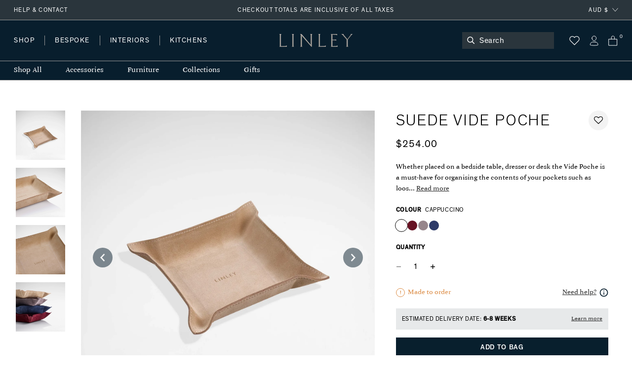

--- FILE ---
content_type: text/html; charset=utf-8
request_url: https://www.davidlinley.com/en-au/products/suede-vide-poche-cappucino
body_size: 48881
content:















<!doctype html>
<html class="no-js supports-no-cookies" lang="en">
  <head>
    <meta charset="utf-8">
    <meta http-equiv="X-UA-Compatible" content="IE=edge">
    <meta name="viewport" content="width=device-width,initial-scale=1">
    <meta name="theme-color" content="#2A353C">
    <link rel="canonical" href="https://www.davidlinley.com/en-au/products/suede-vide-poche-cappucino">
    <link rel="canonical" href="https://www.davidlinley.com/en-au/products/suede-vide-poche-cappucino">
    
      <link href="//www.davidlinley.com/cdn/shop/t/192/assets/theme.min.css?v=180429698410109789891753888577" rel="stylesheet" type="text/css" media="all" />
    
<link rel="shortcut icon" href="//www.davidlinley.com/cdn/shop/files/favicon_32x32.jpg?v=1615321277" type="image/png"><title>Suede Vide Poche | Luxury Home Accessories &amp; Gifts | LINLEY</title><meta name="description" content="Whether placed on a bedside table, dresser or desk the Vide Poche is a must-have for organising the contents of your pockets such as loose change and keys. Handmade from the finest materials and available in an assortment of colours.">


<meta property="og:site_name" content="LINLEY">
<meta property="og:url" content="https://www.davidlinley.com/en-au/products/suede-vide-poche-cappucino">
<meta property="og:title" content="Suede Vide Poche">
<meta property="og:type" content="product">
<meta property="og:description" content="Whether placed on a bedside table, dresser or desk the Vide Poche is a must-have for organising the contents of your pockets such as loose change and keys. Handmade from the finest materials and available in an assortment of colours."><meta property="product:availability" content="instock">
  <meta property="product:price:amount" content="254.00">
  <meta property="product:price:currency" content="GBP"><meta property="og:image" content="http://www.davidlinley.com/cdn/shop/files/Vide_Poche_Suede_Ivory_001_WS.jpg?v=1713952569">
      <meta property="og:image:secure_url" content="https://www.davidlinley.com/cdn/shop/files/Vide_Poche_Suede_Ivory_001_WS.jpg?v=1713952569">
      <meta property="og:image:width" content="2000">
      <meta property="og:image:height" content="2000">
      <meta property="og:image:alt" content="Suede Vide Poche"><meta property="og:image" content="http://www.davidlinley.com/cdn/shop/files/Vide_Poche_Suede_Ivory_002_WS.jpg?v=1713952569">
      <meta property="og:image:secure_url" content="https://www.davidlinley.com/cdn/shop/files/Vide_Poche_Suede_Ivory_002_WS.jpg?v=1713952569">
      <meta property="og:image:width" content="2000">
      <meta property="og:image:height" content="2000">
      <meta property="og:image:alt" content="Suede Vide Poche"><meta property="og:image" content="http://www.davidlinley.com/cdn/shop/files/Vide_Poche_Suede_Ivory_003_WS.jpg?v=1713952569">
      <meta property="og:image:secure_url" content="https://www.davidlinley.com/cdn/shop/files/Vide_Poche_Suede_Ivory_003_WS.jpg?v=1713952569">
      <meta property="og:image:width" content="2000">
      <meta property="og:image:height" content="2000">
      <meta property="og:image:alt" content="Suede Vide Poche">

<meta name="twitter:site" content="@linleylondon">
<meta name="twitter:card" content="summary_large_image">
<meta name="twitter:title" content="Suede Vide Poche">
<meta name="twitter:description" content="Whether placed on a bedside table, dresser or desk the Vide Poche is a must-have for organising the contents of your pockets such as loose change and keys. Handmade from the finest materials and available in an assortment of colours.">

    
    <style>
    :root {
      --color-accent: #bf3ff5;
      --color-body-text: #081e2d;
      --color-main-background: ;
      --color-border: #53a7e1;

      --font-heading: , ;
      --font-body: , ;
      --font-body-weight: ;
      --font-body-style: ;
      --font-body-bold-weight: bold;

      --btn-font-color-1: #081e2d;
      --btn-bg-color-1: #ffffff;
      --btn-border-color-1: #2a353c;
      --btn-font-color-1-hover: #FFFFFF;
      --btn-bg-color-1-hover: #081e2d;
      --btn-border-color-1-hover: #081f2d;

      --btn-font-color-2: #FFFFFF;
      --btn-bg-color-2: #081f2d;
      --btn-border-color-2: #081f2d;
      --btn-font-color-2-hover: #FFFFFF;
      --btn-bg-color-2-hover: #2c353b;
      --btn-border-color-2-hover: #081f2d;

      --btn-font-color-3: #FFFFFF;
      --btn-bg-color-3: #c5b3a2;
      --btn-border-color-3: #c5b3a2;
      --btn-font-color-3-hover: #FFFFFF;
      --btn-bg-color-3-hover: #ccc4bc;
      --btn-border-color-3-hover: #ccc4bc;

      --btn-font-color-4: #FFFFFF;
      --btn-bg-color-4: #979797;
      --btn-border-color-4: #979797;
      --btn-font-color-4-hover: #FFFFFF;
      --btn-bg-color-4-hover: #636363;
      --btn-border-color-4-hover: #636363;
  }
</style>


    <script>
      document.documentElement.className = document.documentElement.className.replace('no-js', '');
      if (navigator.cookieEnabled) document.documentElement.classList.remove('supports-no-cookies');

      window.theme = {
        strings: {
          addToCart: "Add to Bag",
          soldOut: "Sold Out",
          fromTextHtml: "From [[price]]",
          fromToTextHtml: "\u003cspan\u003e[[price_min]]\u003c\/span\u003e \u003cspan\u003eto\u003c\/span\u003e \u003cspan\u003e[[price_max]]\u003c\/span\u003e",
          unavailable: "Unavailable",
          cartRecsOpts: "Option",
          select: "Translation missing: en.products.product.upsell_select"
        },
        moneyFormat: "${{amount}}",
        moneyWithCurrencyFormat: "${{amount}} AUD"
      };

      window.products = {"dumbbell-paperweight": {
              "price": 254.0,
              "salePrice": 254.0,
              "startPrice": 254.0,
              "toPrice": 254.0,
              "swatchHex": "",
              "swatchImg": "",
              "swatchProduct": ""
            },"mini-desk-globe-prussian": {
              "price": 5055.0,
              "salePrice": 5055.0,
              "startPrice": 5055.0,
              "toPrice": 5055.0,
              "swatchHex": "#97b8c8",
              "swatchImg": "",
              "swatchProduct": "mini-desk-globe,mini-desk-globe-grey,mini-desk-globe-ochre,mini-desk-globe-prussian,green-mini-desk-globe"
            },"mayfair-chrome-letter-rack-dark-tan": {
              "price": 1064.0,
              "salePrice": 1064.0,
              "startPrice": 1064.0,
              "toPrice": 1064.0,
              "swatchHex": "#7c4e3e",
              "swatchImg": "",
              "swatchProduct": "mayfair-letter-rack,mayfair-letter-rack-caramel,mayfair-letter-rack-french-navy,mayfair-letter-rack-burgundy,mayfair-letter-rack-british-racing-green,mayfair-letter-rack-grey,mayfair-chrome-letter-rack-dark-tan"
            },"blackline-dual-frame-ash-burr": {
              "price": 1317.0,
              "salePrice": 1317.0,
              "startPrice": 1317.0,
              "toPrice": 1317.0,
              "swatchHex": "",
              "swatchImg": "",
              "swatchProduct": ""
            },"blackline-dual-frame-walnut": {
              "price": 1317.0,
              "salePrice": 1317.0,
              "startPrice": 1317.0,
              "toPrice": 1317.0,
              "swatchHex": "",
              "swatchImg": "",
              "swatchProduct": ""
            },"blackline-frames-ash-burr": {
              "price": 861.0,
              "salePrice": 861.0,
              "startPrice": 861.0,
              "toPrice": 963.0,
              "swatchHex": "",
              "swatchImg": "",
              "swatchProduct": ""
            },"world-map-humidor-blue": {
              "price": 18222.0,
              "salePrice": 18222.0,
              "startPrice": 18222.0,
              "toPrice": 18222.0,
              "swatchHex": "#4C4366",
              "swatchImg": "",
              "swatchProduct": "world-map-humidor-blue,world-map-humidor-dark"
            },"mayfair-backgammon-case-cognac": {
              "price": 5865.0,
              "salePrice": 5865.0,
              "startPrice": 5865.0,
              "toPrice": 5865.0,
              "swatchHex": "#9b5e3f",
              "swatchImg": "",
              "swatchProduct": "mayfair-backgammon-case-cognac,mayfair-backgammon-case-forest-green,mayfair-backgammon-case-ivory,mayfair-backgammon-case-burgundy,mayfair-backgammon-case-ivory-grey,mayfair-backgammon-case-turquoise"
            },"large-zodiac-box-pisces-eucalyptus": {
              "price": 1003.0,
              "salePrice": 1003.0,
              "startPrice": 1003.0,
              "toPrice": 1003.0,
              "swatchHex": "",
              "swatchImg": "",
              "swatchProduct": ""
            },"mayfair-backgammon-case-ivory": {
              "price": 5865.0,
              "salePrice": 5865.0,
              "startPrice": 5865.0,
              "toPrice": 5865.0,
              "swatchHex": "#cfb7a1",
              "swatchImg": "//www.davidlinley.com/cdn/shop/products/Ivory_e26b2816-c5b3-4616-9929-7de85e842310.jpg?crop=center&height=32&v=1691761103&width=32",
              "swatchProduct": "mayfair-backgammon-case-cognac,mayfair-backgammon-case-forest-green,mayfair-backgammon-case-ivory,mayfair-backgammon-case-burgundy,mayfair-backgammon-case-ivory-grey,mayfair-backgammon-case-turquoise"
            },"games-compendium-chess-backgammon": {
              "price": 9106.0,
              "salePrice": 9106.0,
              "startPrice": 9106.0,
              "toPrice": 9106.0,
              "swatchHex": "",
              "swatchImg": "",
              "swatchProduct": ""
            },"thirlmere-square-decanter": {
              "price": 1925.0,
              "salePrice": 1925.0,
              "startPrice": 1925.0,
              "toPrice": 1925.0,
              "swatchHex": "",
              "swatchImg": "",
              "swatchProduct": ""
            },"ivy-j-alphabet-box": {
              "price": 507.0,
              "salePrice": 507.0,
              "startPrice": 507.0,
              "toPrice": 507.0,
              "swatchHex": "#658252",
              "swatchImg": "",
              "swatchProduct": "chocolate-j-alphabet-box,ivy-j-alphabet-box"
            },"thirlmere-straight-whisky-tumbler": {
              "price": 314.0,
              "salePrice": 314.0,
              "startPrice": 314.0,
              "toPrice": 314.0,
              "swatchHex": "",
              "swatchImg": "",
              "swatchProduct": ""
            },"thirlmere-shot-glass-set": {
              "price": 1408.0,
              "salePrice": 1408.0,
              "startPrice": 1408.0,
              "toPrice": 1408.0,
              "swatchHex": "",
              "swatchImg": "",
              "swatchProduct": ""
            },"large-zodiac-box-gemini-eucalyptus": {
              "price": 1003.0,
              "salePrice": 1003.0,
              "startPrice": 1003.0,
              "toPrice": 1003.0,
              "swatchHex": "",
              "swatchImg": "",
              "swatchProduct": ""
            },"martini-glasses-1": {
              "price": 396.0,
              "salePrice": 396.0,
              "startPrice": 396.0,
              "toPrice": 396.0,
              "swatchHex": "",
              "swatchImg": "",
              "swatchProduct": ""
            },"trafalgar-curved-whisky-tumbler": {
              "price": 314.0,
              "salePrice": 314.0,
              "startPrice": 314.0,
              "toPrice": 314.0,
              "swatchHex": "",
              "swatchImg": "",
              "swatchProduct": ""
            },"trafalgar-straight-whisky-tumbler": {
              "price": 314.0,
              "salePrice": 314.0,
              "startPrice": 314.0,
              "toPrice": 314.0,
              "swatchHex": "",
              "swatchImg": "",
              "swatchProduct": ""
            },"tumbling-blocks-game": {
              "price": 456.0,
              "salePrice": 456.0,
              "startPrice": 456.0,
              "toPrice": 456.0,
              "swatchHex": "",
              "swatchImg": "",
              "swatchProduct": ""
            },"matchbox-sleeve-1": {
              "price": 254.0,
              "salePrice": 254.0,
              "startPrice": 254.0,
              "toPrice": 254.0,
              "swatchHex": "",
              "swatchImg": "",
              "swatchProduct": ""
            },"star-tealight": {
              "price": 142.0,
              "salePrice": 142.0,
              "startPrice": 142.0,
              "toPrice": 142.0,
              "swatchHex": "",
              "swatchImg": "",
              "swatchProduct": ""
            },"l-chain-eucalyptus-frame": {
              "price": 861.0,
              "salePrice": 861.0,
              "startPrice": 861.0,
              "toPrice": 963.0,
              "swatchHex": "",
              "swatchImg": "",
              "swatchProduct": ""
            },"walnut-photograph-frame": {
              "price": 558.0,
              "salePrice": 558.0,
              "startPrice": 558.0,
              "toPrice": 598.0,
              "swatchHex": "",
              "swatchImg": "",
              "swatchProduct": ""
            },"girih-frame-walnut": {
              "price": 963.0,
              "salePrice": 963.0,
              "startPrice": 963.0,
              "toPrice": 1115.0,
              "swatchHex": "#66412d",
              "swatchImg": "",
              "swatchProduct": "girih-frame-anegre,girih-frame-blue,girih-frame-walnut,girih-frame-ivory"
            },"aston-chair-tan": {
              "price": 13168.0,
              "salePrice": 13168.0,
              "startPrice": 13168.0,
              "toPrice": 13168.0,
              "swatchHex": "#734c33",
              "swatchImg": "//www.davidlinley.com/cdn/shop/products/Tan_0f7956fe-473a-41f6-b9c9-906b5a4e4cf9.jpg?crop=center&height=32&v=1694082888&width=32",
              "swatchProduct": "aston-chair-navy,aston-chair-black,aston-chair-tan,aston-chair-chocolate,aston-chair-green,aston-chair-midnight,aston-chair-dark-navy,aston-chair-onyx"
            },"alphi-chair-monkeynut": {
              "price": 22182.0,
              "salePrice": 22182.0,
              "startPrice": 22182.0,
              "toPrice": 22182.0,
              "swatchHex": "#ba905f",
              "swatchImg": "//www.davidlinley.com/cdn/shop/products/Monkeynut.jpg?crop=center&height=32&v=1684759771&width=32",
              "swatchProduct": "alphi-chair,alphi-chair-cedar,alphi-chair-monkeynut,alphi-chair-butternut"
            },"modern-panel-coffee-table": {
              "price": 17219.0,
              "salePrice": 17219.0,
              "startPrice": 17219.0,
              "toPrice": 17219.0,
              "swatchHex": "",
              "swatchImg": "",
              "swatchProduct": ""
            },"l-chain-rug-brown": {
              "price": 20764.0,
              "salePrice": 20764.0,
              "startPrice": 20764.0,
              "toPrice": 69382.0,
              "swatchHex": "#382012",
              "swatchImg": "",
              "swatchProduct": "l-chain-rug-brown,l-chain-rug-cream,l-chain-rug-blue"
            },"odyssey-desk-blue": {
              "price": 181304.0,
              "salePrice": 181304.0,
              "startPrice": 181304.0,
              "toPrice": 181304.0,
              "swatchHex": "#242e38",
              "swatchImg": "//www.davidlinley.com/cdn/shop/files/blue_9996194a-b7c2-4c9a-81a7-d4b24fd458a8.jpg?crop=center&height=32&v=1694090786&width=32",
              "swatchProduct": "odyssey-desk-grey,odyssey-desk-blue,odyssey-desk-walnut"
            },"tellus-globe-grey-charcoal": {
              "price": 118506.0,
              "salePrice": 118506.0,
              "startPrice": 118506.0,
              "toPrice": 118506.0,
              "swatchHex": "#abb0b3",
              "swatchImg": "",
              "swatchProduct": "tellus-globe-blue-charcoal,tellus-globe-green-sycamore,tellus-globe-grey-charcoal,tellus-globe-ochre-walnut,tellus-globe-blue-sycamore"
            },"tectonic-bar-blue": {
              "price": 597594.0,
              "salePrice": 597594.0,
              "startPrice": 597594.0,
              "toPrice": 597594.0,
              "swatchHex": "",
              "swatchImg": "",
              "swatchProduct": ""
            },"riviera-games-table-blue": {
              "price": 114455.0,
              "salePrice": 114455.0,
              "startPrice": 114455.0,
              "toPrice": 114455.0,
              "swatchHex": "",
              "swatchImg": "",
              "swatchProduct": ""
            },"modern-bookcase-grey-anegre": {
              "price": 72917.0,
              "salePrice": 72917.0,
              "startPrice": 72917.0,
              "toPrice": 72917.0,
              "swatchHex": "",
              "swatchImg": "//www.davidlinley.com/cdn/shop/products/grey-anegre-1_b7c46c9d-d109-4fa6-9a0e-aa735ecd5645.jpg?crop=center&height=32&v=1675780197&width=32",
              "swatchProduct": ""
            },"metro-coffee-table-grey-anegre": {
              "price": 30376.0,
              "salePrice": 30376.0,
              "startPrice": 30376.0,
              "toPrice": 30376.0,
              "swatchHex": "",
              "swatchImg": "//www.davidlinley.com/cdn/shop/products/grey-anegre_55b95c75-4fff-43ea-9dfd-a63428a06eed.jpg?crop=center&height=32&v=1675764028&width=32",
              "swatchProduct": ""
            },"monte-console-table-grey-anegre": {
              "price": 35451.0,
              "salePrice": 35451.0,
              "startPrice": 35451.0,
              "toPrice": 35451.0,
              "swatchHex": "",
              "swatchImg": "//www.davidlinley.com/cdn/shop/products/grey-anegre-1_5696facd-2295-4cac-b7a9-11d5d6e5d882.jpg?crop=center&height=32&v=1675779267&width=32",
              "swatchProduct": ""
            },"monte-dining-table-grey-anegre": {
              "price": 69889.0,
              "salePrice": 69889.0,
              "startPrice": 69889.0,
              "toPrice": 69889.0,
              "swatchHex": "",
              "swatchImg": "//www.davidlinley.com/cdn/shop/products/grey-anegre-1.jpg?crop=center&height=32&v=1675772977&width=32",
              "swatchProduct": ""
            },"thirlmere-jumbo-whisky-tumbler": {
              "price": 355.0,
              "salePrice": 355.0,
              "startPrice": 355.0,
              "toPrice": 355.0,
              "swatchHex": "",
              "swatchImg": "",
              "swatchProduct": ""
            },"thirlmere-highball": {
              "price": 314.0,
              "salePrice": 314.0,
              "startPrice": 314.0,
              "toPrice": 314.0,
              "swatchHex": "",
              "swatchImg": "",
              "swatchProduct": ""
            },"thirlmere-brandy-glass": {
              "price": 396.0,
              "salePrice": 396.0,
              "startPrice": 396.0,
              "toPrice": 396.0,
              "swatchHex": "",
              "swatchImg": "",
              "swatchProduct": ""
            },"thirlmere-martini-glass": {
              "price": 396.0,
              "salePrice": 396.0,
              "startPrice": 396.0,
              "toPrice": 396.0,
              "swatchHex": "",
              "swatchImg": "",
              "swatchProduct": ""
            },"serving-cutting-board": {
              "price": 284.0,
              "salePrice": 284.0,
              "startPrice": 284.0,
              "toPrice": 335.0,
              "swatchHex": "",
              "swatchImg": "",
              "swatchProduct": ""
            },"linley-cuisine-grinder-set-sloped": {
              "price": 760.0,
              "salePrice": 760.0,
              "startPrice": 760.0,
              "toPrice": 760.0,
              "swatchHex": "",
              "swatchImg": "",
              "swatchProduct": ""
            },"linley-cuisine-bottle-stoppers-wenge-chestnut": {
              "price": 203.0,
              "salePrice": 203.0,
              "startPrice": 203.0,
              "toPrice": 203.0,
              "swatchHex": "#3c342a",
              "swatchImg": "",
              "swatchProduct": "linley-cuisine-bottle-stoppers-walnut-maple,linley-cuisine-bottle-stoppers-wenge-chestnut"
            },"bread-cutting-board": {
              "price": 396.0,
              "salePrice": 396.0,
              "startPrice": 396.0,
              "toPrice": 396.0,
              "swatchHex": "",
              "swatchImg": "",
              "swatchProduct": ""
            },"helix-coffee-table-rosewood-1": {
              "price": 26325.0,
              "salePrice": 26325.0,
              "startPrice": 26325.0,
              "toPrice": 29374.0,
              "swatchHex": "",
              "swatchImg": "",
              "swatchProduct": ""
            },"helix-mirror-rosewood-helix": {
              "price": 13674.0,
              "salePrice": 13674.0,
              "startPrice": 13674.0,
              "toPrice": 17726.0,
              "swatchHex": "",
              "swatchImg": "",
              "swatchProduct": ""
            },"helix-sideboard-rosewood": {
              "price": 50634.0,
              "salePrice": 50634.0,
              "startPrice": 50634.0,
              "toPrice": 54685.0,
              "swatchHex": "",
              "swatchImg": "",
              "swatchProduct": ""
            },"helix-console-table-rosewood-1": {
              "price": 23297.0,
              "salePrice": 23297.0,
              "startPrice": 23297.0,
              "toPrice": 26325.0,
              "swatchHex": "",
              "swatchImg": "",
              "swatchProduct": ""
            },"double-tantalus": {
              "price": 13168.0,
              "salePrice": 13168.0,
              "startPrice": 13168.0,
              "toPrice": 13168.0,
              "swatchHex": "",
              "swatchImg": "",
              "swatchProduct": ""
            },"manhattan-champagne-ice-bucket-tongs": {
              "price": 396.0,
              "salePrice": 396.0,
              "startPrice": 396.0,
              "toPrice": 396.0,
              "swatchHex": "",
              "swatchImg": "",
              "swatchProduct": ""
            },"henley-triangle-monochrome-lamp": {
              "price": 1722.0,
              "salePrice": 1722.0,
              "startPrice": 1722.0,
              "toPrice": 2330.0,
              "swatchHex": "",
              "swatchImg": "",
              "swatchProduct": ""
            },"union-flag-frame-2": {
              "price": 801.0,
              "salePrice": 801.0,
              "startPrice": 801.0,
              "toPrice": 861.0,
              "swatchHex": "",
              "swatchImg": "",
              "swatchProduct": ""
            },"teardrop-candle": {
              "price": 102.0,
              "salePrice": 102.0,
              "startPrice": 102.0,
              "toPrice": 365.0,
              "swatchHex": "",
              "swatchImg": "",
              "swatchProduct": ""
            },"evolution-round-tray-mocha": {
              "price": 861.0,
              "salePrice": 861.0,
              "startPrice": 861.0,
              "toPrice": 1105.0,
              "swatchHex": "",
              "swatchImg": "//www.davidlinley.com/cdn/shop/files/Cipria_f7148856-8544-426c-a886-bcbe8a781777.jpg?crop=center&height=32&v=1686826229&width=32",
              "swatchProduct": ""
            },"evolution-square-tray-loden-green": {
              "price": 1206.0,
              "salePrice": 1206.0,
              "startPrice": 1206.0,
              "toPrice": 1206.0,
              "swatchHex": "",
              "swatchImg": "//www.davidlinley.com/cdn/shop/files/Cipria_3fb1fb6f-1a8a-4549-ace6-55e6e52369c6_1.jpg?crop=center&height=32&v=1693478220&width=32",
              "swatchProduct": ""
            },"evolution-coaster-set-grey-light-grey": {
              "price": 1003.0,
              "salePrice": 1003.0,
              "startPrice": 1003.0,
              "toPrice": 1003.0,
              "swatchHex": "",
              "swatchImg": "//www.davidlinley.com/cdn/shop/products/Grey_7ac76d62-54bf-4d8a-9266-99642c3155aa.jpg?crop=center&height=32&v=1692611817&width=32",
              "swatchProduct": ""
            },"set-of-magnetic-coasters": {
              "price": 264.0,
              "salePrice": 264.0,
              "startPrice": 264.0,
              "toPrice": 264.0,
              "swatchHex": "",
              "swatchImg": "",
              "swatchProduct": ""
            },"linley-cuisine-rolling-pin": {
              "price": 244.0,
              "salePrice": 244.0,
              "startPrice": 244.0,
              "toPrice": 244.0,
              "swatchHex": "",
              "swatchImg": "",
              "swatchProduct": ""
            },"damascus-knives": {
              "price": 7091.0,
              "salePrice": 7091.0,
              "startPrice": 7091.0,
              "toPrice": 7091.0,
              "swatchHex": "",
              "swatchImg": "",
              "swatchProduct": ""
            },"girih-frame-ivory": {
              "price": 963.0,
              "salePrice": 963.0,
              "startPrice": 963.0,
              "toPrice": 1115.0,
              "swatchHex": "#fcefd5",
              "swatchImg": "",
              "swatchProduct": "girih-frame-anegre,girih-frame-blue,girih-frame-walnut,girih-frame-ivory"
            },"trafalgar-wine-glass": {
              "price": 314.0,
              "salePrice": 314.0,
              "startPrice": 314.0,
              "toPrice": 396.0,
              "swatchHex": "",
              "swatchImg": "",
              "swatchProduct": ""
            },"trafalgar-serving-dish": {
              "price": 598.0,
              "salePrice": 598.0,
              "startPrice": 598.0,
              "toPrice": 598.0,
              "swatchHex": "",
              "swatchImg": "",
              "swatchProduct": ""
            },"thirlmere-coupe": {
              "price": 396.0,
              "salePrice": 396.0,
              "startPrice": 396.0,
              "toPrice": 396.0,
              "swatchHex": "",
              "swatchImg": "",
              "swatchProduct": ""
            },"thirlmere-champagne-flute": {
              "price": 375.0,
              "salePrice": 375.0,
              "startPrice": 375.0,
              "toPrice": 375.0,
              "swatchHex": "",
              "swatchImg": "",
              "swatchProduct": ""
            },"thirlmere-tealight-holder": {
              "price": 304.0,
              "salePrice": 304.0,
              "startPrice": 304.0,
              "toPrice": 304.0,
              "swatchHex": "",
              "swatchImg": "",
              "swatchProduct": ""
            },"thirlmere-shot-glass": {
              "price": 173.0,
              "salePrice": 173.0,
              "startPrice": 173.0,
              "toPrice": 173.0,
              "swatchHex": "",
              "swatchImg": "",
              "swatchProduct": ""
            },"savoy-swivel-chair-green": {
              "price": 44465.0,
              "salePrice": 44465.0,
              "startPrice": 44465.0,
              "toPrice": 44465.0,
              "swatchHex": "",
              "swatchImg": "//www.davidlinley.com/cdn/shop/files/19240bgreen_b0bd16e4-d13b-4e37-9559-1d9788c06927.jpg?crop=center&height=32&v=1694177031&width=32",
              "swatchProduct": ""
            },"gift-message": {
              "price": 0.0,
              "salePrice": 0.0,
              "startPrice": 0.0,
              "toPrice": 0.0,
              "swatchHex": "",
              "swatchImg": "",
              "swatchProduct": ""
            },"fixed-cost-engraving": {
              "price": 71.0,
              "salePrice": 71.0,
              "startPrice": 71.0,
              "toPrice": 71.0,
              "swatchHex": "",
              "swatchImg": "",
              "swatchProduct": ""
            },"mr-mouse-doorstop-oak": {
              "price": 193.0,
              "salePrice": 193.0,
              "startPrice": 193.0,
              "toPrice": 193.0,
              "swatchHex": "#D8B589",
              "swatchImg": "//www.davidlinley.com/cdn/shop/products/Oak_5f4bc83f-68e2-44a2-bbd5-ba96eb2eb1bb.jpg?crop=center&height=32&v=1611328620&width=32",
              "swatchProduct": "mr-mouse-doorstop-oak,mr-mouse-doorstop-walnut"
            },"bread-knife": {
              "price": 203.0,
              "salePrice": 203.0,
              "startPrice": 203.0,
              "toPrice": 203.0,
              "swatchHex": "",
              "swatchImg": "",
              "swatchProduct": ""
            },"double-salt-cellar": {
              "price": 304.0,
              "salePrice": 304.0,
              "startPrice": 304.0,
              "toPrice": 304.0,
              "swatchHex": "",
              "swatchImg": "",
              "swatchProduct": ""
            },"linley-brick-oak": {
              "price": 274.0,
              "salePrice": 274.0,
              "startPrice": 274.0,
              "toPrice": 274.0,
              "swatchHex": "#D8B589",
              "swatchImg": "",
              "swatchProduct": "linley-brick-walnut,linley-brick-oak"
            },"girih-frame-anegre": {
              "price": 963.0,
              "salePrice": 963.0,
              "startPrice": 963.0,
              "toPrice": 1115.0,
              "swatchHex": "#514a44",
              "swatchImg": "",
              "swatchProduct": "girih-frame-anegre,girih-frame-blue,girih-frame-walnut,girih-frame-ivory"
            },"l-chain-sycamore": {
              "price": 861.0,
              "salePrice": 861.0,
              "startPrice": 861.0,
              "toPrice": 963.0,
              "swatchHex": "",
              "swatchImg": "",
              "swatchProduct": ""
            },"linley-cuisine-cutting-board": {
              "price": 254.0,
              "salePrice": 254.0,
              "startPrice": 254.0,
              "toPrice": 456.0,
              "swatchHex": "",
              "swatchImg": "",
              "swatchProduct": ""
            },"zig-zag-chopping-board-rectangle": {
              "price": 710.0,
              "salePrice": 710.0,
              "startPrice": 710.0,
              "toPrice": 710.0,
              "swatchHex": "",
              "swatchImg": "",
              "swatchProduct": ""
            },"linley-walnut-keyring": {
              "price": 92.0,
              "salePrice": 92.0,
              "startPrice": 92.0,
              "toPrice": 92.0,
              "swatchHex": "",
              "swatchImg": "",
              "swatchProduct": ""
            },"linley-matches": {
              "price": 9.0,
              "salePrice": 9.0,
              "startPrice": 9.0,
              "toPrice": 9.0,
              "swatchHex": "",
              "swatchImg": "",
              "swatchProduct": ""
            },"meat-chopping-board": {
              "price": 507.0,
              "salePrice": 507.0,
              "startPrice": 507.0,
              "toPrice": 507.0,
              "swatchHex": "",
              "swatchImg": "",
              "swatchProduct": ""
            },"cheese-doorstop-in-oak": {
              "price": 102.0,
              "salePrice": 102.0,
              "startPrice": 102.0,
              "toPrice": 102.0,
              "swatchHex": "#D8B589",
              "swatchImg": "//www.davidlinley.com/cdn/shop/products/Oak_82fad51f-4a69-4096-950e-11262057f6d6.jpg?crop=center&height=32&v=1611328895&width=32",
              "swatchProduct": "cheese-doorstop-in-oak,cheese-doorstop-in-walnut"
            },"table-top-chess-set-burgundy": {
              "price": 5865.0,
              "salePrice": 5865.0,
              "startPrice": 5865.0,
              "toPrice": 5865.0,
              "swatchHex": "#660033",
              "swatchImg": "//www.davidlinley.com/cdn/shop/products/Burgundy_75cbcf7a-981b-4a53-8054-8ab0186f7cc5.jpg?crop=center&height=32&v=1685108344&width=32",
              "swatchProduct": "black-mayfair-chess-set,table-top-chess-compendium,table-top-chess-compendium-cognac,mayfair-table-top-chess-set-taupe,table-top-chess-set-burgundy,mayfair-table-top-chess-set-navy,mayfair-table-top-chess-set-grey"
            },"linley-cuisine-blackberry-grinder-walnut": {
              "price": 507.0,
              "salePrice": 507.0,
              "startPrice": 507.0,
              "toPrice": 507.0,
              "swatchHex": "",
              "swatchImg": "",
              "swatchProduct": ""
            },"manhattan-cocktail-shaker": {
              "price": 294.0,
              "salePrice": 294.0,
              "startPrice": 294.0,
              "toPrice": 294.0,
              "swatchHex": "",
              "swatchImg": "",
              "swatchProduct": ""
            },"radius-knife-block": {
              "price": 598.0,
              "salePrice": 598.0,
              "startPrice": 598.0,
              "toPrice": 598.0,
              "swatchHex": "",
              "swatchImg": "",
              "swatchProduct": ""
            },"linley-cuisine-bottle-stoppers-walnut-maple": {
              "price": 203.0,
              "salePrice": 203.0,
              "startPrice": 203.0,
              "toPrice": 203.0,
              "swatchHex": "#6c3819",
              "swatchImg": "",
              "swatchProduct": "linley-cuisine-bottle-stoppers-walnut-maple,linley-cuisine-bottle-stoppers-wenge-chestnut"
            },"mayfair-backgammon-case-burgundy": {
              "price": 5865.0,
              "salePrice": 5865.0,
              "startPrice": 5865.0,
              "toPrice": 5865.0,
              "swatchHex": "#783c3d",
              "swatchImg": "//www.davidlinley.com/cdn/shop/products/Burgundy_2af0c6b5-4424-407e-827a-703a3f53db81.jpg?crop=center&height=32&v=1691571228&width=32",
              "swatchProduct": "mayfair-backgammon-case-cognac,mayfair-backgammon-case-forest-green,mayfair-backgammon-case-ivory,mayfair-backgammon-case-burgundy,mayfair-backgammon-case-ivory-grey,mayfair-backgammon-case-turquoise"
            },"the-constant-calendar": {
              "price": 254.0,
              "salePrice": 254.0,
              "startPrice": 254.0,
              "toPrice": 254.0,
              "swatchHex": "",
              "swatchImg": "",
              "swatchProduct": ""
            },"mayfair-desk-blotter-french-navy": {
              "price": 1510.0,
              "salePrice": 1510.0,
              "startPrice": 1510.0,
              "toPrice": 1510.0,
              "swatchHex": "#1f456e",
              "swatchImg": "",
              "swatchProduct": "mayfair-desk-blotter-caramel,mayfair-desk-blotter-french-navy,mayfair-desk-blotter-burgundy,mayfair-desk-blotter-british-racing-green,mayfair-desk-blotter-grey,mayfair-desk-blotter-brown"
            },"linley-bookmark-navy": {
              "price": 61.0,
              "salePrice": 61.0,
              "startPrice": 61.0,
              "toPrice": 61.0,
              "swatchHex": "",
              "swatchImg": "",
              "swatchProduct": ""
            },"zig-zag-chopping-board-square": {
              "price": 598.0,
              "salePrice": 598.0,
              "startPrice": 598.0,
              "toPrice": 598.0,
              "swatchHex": "",
              "swatchImg": "",
              "swatchProduct": ""
            },"hexagon-candle": {
              "price": 102.0,
              "salePrice": 102.0,
              "startPrice": 102.0,
              "toPrice": 365.0,
              "swatchHex": "",
              "swatchImg": "",
              "swatchProduct": ""
            },"mayfair-leather-wireless-charger-dark-green": {
              "price": 244.0,
              "salePrice": 244.0,
              "startPrice": 244.0,
              "toPrice": 244.0,
              "swatchHex": "#383f2a",
              "swatchImg": "",
              "swatchProduct": "mayfair-leather-wireless-charger-dark-green,mayfair-leather-wireless-charger-dark-tan"
            },"mayfair-leather-wireless-charger-dark-tan": {
              "price": 244.0,
              "salePrice": 244.0,
              "startPrice": 244.0,
              "toPrice": 244.0,
              "swatchHex": "#681f00",
              "swatchImg": "",
              "swatchProduct": "mayfair-leather-wireless-charger-dark-green,mayfair-leather-wireless-charger-dark-tan"
            },"set-of-six-tealights-1": {
              "price": 41.0,
              "salePrice": 41.0,
              "startPrice": 41.0,
              "toPrice": 41.0,
              "swatchHex": "",
              "swatchImg": "",
              "swatchProduct": ""
            },"thirlmere-carafe-glass": {
              "price": 1003.0,
              "salePrice": 1003.0,
              "startPrice": 1003.0,
              "toPrice": 1003.0,
              "swatchHex": "",
              "swatchImg": "",
              "swatchProduct": ""
            },"mini-desk-globe-ochre": {
              "price": 5055.0,
              "salePrice": 5055.0,
              "startPrice": 5055.0,
              "toPrice": 5055.0,
              "swatchHex": "#bfad7f",
              "swatchImg": "",
              "swatchProduct": "mini-desk-globe,mini-desk-globe-grey,mini-desk-globe-ochre,mini-desk-globe-prussian,green-mini-desk-globe"
            },"walnut-trafalgar-tray": {
              "price": 13168.0,
              "salePrice": 13168.0,
              "startPrice": 13168.0,
              "toPrice": 13168.0,
              "swatchHex": "",
              "swatchImg": "",
              "swatchProduct": ""
            },"height-chart": {
              "price": 3748.0,
              "salePrice": 3748.0,
              "startPrice": 3748.0,
              "toPrice": 3748.0,
              "swatchHex": "",
              "swatchImg": "",
              "swatchProduct": ""
            },"mayfair-photo-frame-british-racing-green": {
              "price": 1115.0,
              "salePrice": 1115.0,
              "startPrice": 1115.0,
              "toPrice": 1267.0,
              "swatchHex": "#004225",
              "swatchImg": "",
              "swatchProduct": "mayfair-photo-frame-black,mayfair-photo-frame-caramel,mayfair-photo-frame-french-navy,mayfair-photo-frame-burgundy,mayfair-photo-frame-british-racing-green,mayfair-photograph-frame-grey"
            },"laguiole-cheese-knife-set": {
              "price": 760.0,
              "salePrice": 760.0,
              "startPrice": 760.0,
              "toPrice": 760.0,
              "swatchHex": "",
              "swatchImg": "",
              "swatchProduct": ""
            },"ebury-vide-poche-violet": {
              "price": 254.0,
              "salePrice": 254.0,
              "startPrice": 254.0,
              "toPrice": 254.0,
              "swatchHex": "",
              "swatchImg": "//www.davidlinley.com/cdn/shop/products/Violet_0f90ab80-f168-4d1e-a6ef-734c232a56d7.jpg?crop=center&height=32&v=1610554115&width=32",
              "swatchProduct": ""
            },"girih-frame-blue": {
              "price": 963.0,
              "salePrice": 963.0,
              "startPrice": 963.0,
              "toPrice": 1115.0,
              "swatchHex": "#3b669d",
              "swatchImg": "",
              "swatchProduct": "girih-frame-anegre,girih-frame-blue,girih-frame-walnut,girih-frame-ivory"
            },"teardrop-tealight-gift-set": {
              "price": 365.0,
              "salePrice": 365.0,
              "startPrice": 365.0,
              "toPrice": 365.0,
              "swatchHex": "",
              "swatchImg": "",
              "swatchProduct": ""
            },"mayfair-backgammon-case-forest-green": {
              "price": 5865.0,
              "salePrice": 5865.0,
              "startPrice": 5865.0,
              "toPrice": 5865.0,
              "swatchHex": "#474437",
              "swatchImg": "//www.davidlinley.com/cdn/shop/products/Forest-Green_1.jpg?crop=center&height=32&v=1663759992&width=32",
              "swatchProduct": "mayfair-backgammon-case-cognac,mayfair-backgammon-case-forest-green,mayfair-backgammon-case-ivory,mayfair-backgammon-case-burgundy,mayfair-backgammon-case-ivory-grey,mayfair-backgammon-case-turquoise"
            },"trafalgar-captain-s-decanter": {
              "price": 1925.0,
              "salePrice": 1925.0,
              "startPrice": 1925.0,
              "toPrice": 1925.0,
              "swatchHex": "",
              "swatchImg": "",
              "swatchProduct": ""
            },"large-noughts-crosses-game": {
              "price": 861.0,
              "salePrice": 861.0,
              "startPrice": 861.0,
              "toPrice": 861.0,
              "swatchHex": "#7f6000",
              "swatchImg": "",
              "swatchProduct": ""
            },"ebury-tray-side-table-dark-stained-walnut": {
              "price": 710.0,
              "salePrice": 710.0,
              "startPrice": 710.0,
              "toPrice": 710.0,
              "swatchHex": "#000000",
              "swatchImg": "//www.davidlinley.com/cdn/shop/products/Dark-Walnut.jpg?crop=center&height=32&v=1681477540&width=32",
              "swatchProduct": "ebury-tray-side-table-oak,ebury-tray-side-table-dark-stained-walnut,ebury-tray-side-table-base-light-walnut"
            },"ebury-vide-poche-navy": {
              "price": 254.0,
              "salePrice": 254.0,
              "startPrice": 254.0,
              "toPrice": 254.0,
              "swatchHex": "",
              "swatchImg": "//www.davidlinley.com/cdn/shop/products/Navy.jpg?crop=center&height=32&v=1713952821&width=32",
              "swatchProduct": ""
            },"games-compendium-lid": {
              "price": 1520.0,
              "salePrice": 1520.0,
              "startPrice": 1520.0,
              "toPrice": 1520.0,
              "swatchHex": "",
              "swatchImg": "",
              "swatchProduct": ""
            },"geometric-photograph-frames": {
              "price": 1064.0,
              "salePrice": 1064.0,
              "startPrice": 1064.0,
              "toPrice": 1165.0,
              "swatchHex": "",
              "swatchImg": "",
              "swatchProduct": ""
            },"mayfair-photo-frame-burgundy": {
              "price": 1115.0,
              "salePrice": 1115.0,
              "startPrice": 1115.0,
              "toPrice": 1267.0,
              "swatchHex": "#800020",
              "swatchImg": "",
              "swatchProduct": "mayfair-photo-frame-black,mayfair-photo-frame-caramel,mayfair-photo-frame-french-navy,mayfair-photo-frame-burgundy,mayfair-photo-frame-british-racing-green,mayfair-photograph-frame-grey"
            },"sterling-silver-jigger": {
              "price": 861.0,
              "salePrice": 861.0,
              "startPrice": 861.0,
              "toPrice": 861.0,
              "swatchHex": "",
              "swatchImg": "",
              "swatchProduct": ""
            },"cobalt-t-alphabet-box": {
              "price": 507.0,
              "salePrice": 507.0,
              "startPrice": 507.0,
              "toPrice": 507.0,
              "swatchHex": "#237ca8",
              "swatchImg": "",
              "swatchProduct": "chocolate-t-alphabet-box,cobalt-t-alphabet-box"
            },"cigar-holder-tobacco": {
              "price": 355.0,
              "salePrice": 355.0,
              "startPrice": 355.0,
              "toPrice": 355.0,
              "swatchHex": "#824d34",
              "swatchImg": "",
              "swatchProduct": "cigar-holder-black,cigar-holder-mud,cigar-holder-tobacco,cigar-holder-ocean"
            },"vide-poche-petrol": {
              "price": 254.0,
              "salePrice": 254.0,
              "startPrice": 254.0,
              "toPrice": 254.0,
              "swatchHex": "",
              "swatchImg": "",
              "swatchProduct": ""
            },"cheese-doorstop-in-walnut": {
              "price": 102.0,
              "salePrice": 102.0,
              "startPrice": 102.0,
              "toPrice": 102.0,
              "swatchHex": "#7f6000",
              "swatchImg": "//www.davidlinley.com/cdn/shop/products/Walnut_c0c9271b-b854-4ce7-94a9-bfe5e23b4434.jpg?crop=center&height=32&v=1611328901&width=32",
              "swatchProduct": "cheese-doorstop-in-oak,cheese-doorstop-in-walnut"
            },"thirlmere-gin-glass": {
              "price": 396.0,
              "salePrice": 396.0,
              "startPrice": 396.0,
              "toPrice": 396.0,
              "swatchHex": "",
              "swatchImg": "",
              "swatchProduct": ""
            },"trafalgar-tealight-holder": {
              "price": 304.0,
              "salePrice": 304.0,
              "startPrice": 304.0,
              "toPrice": 304.0,
              "swatchHex": "",
              "swatchImg": "",
              "swatchProduct": ""
            },"mayfair-letter-rack-british-racing-green": {
              "price": 1064.0,
              "salePrice": 1064.0,
              "startPrice": 1064.0,
              "toPrice": 1064.0,
              "swatchHex": "#004225",
              "swatchImg": "",
              "swatchProduct": "mayfair-letter-rack,mayfair-letter-rack-caramel,mayfair-letter-rack-french-navy,mayfair-letter-rack-burgundy,mayfair-letter-rack-british-racing-green,mayfair-letter-rack-grey,mayfair-chrome-letter-rack-dark-tan"
            },"thirlmere-cocktail-shaker": {
              "price": 2624.0,
              "salePrice": 2624.0,
              "startPrice": 2624.0,
              "toPrice": 2624.0,
              "swatchHex": "",
              "swatchImg": "",
              "swatchProduct": ""
            },"trafalgar-fluted-vase": {
              "price": 1165.0,
              "salePrice": 1165.0,
              "startPrice": 1165.0,
              "toPrice": 1165.0,
              "swatchHex": "",
              "swatchImg": "",
              "swatchProduct": ""
            },"large-zodiac-box-cancer-eucalyptus": {
              "price": 1003.0,
              "salePrice": 1003.0,
              "startPrice": 1003.0,
              "toPrice": 1003.0,
              "swatchHex": "",
              "swatchImg": "",
              "swatchProduct": ""
            },"giant-match-holder-refill": {
              "price": 59.0,
              "salePrice": 59.0,
              "startPrice": 59.0,
              "toPrice": 59.0,
              "swatchHex": "",
              "swatchImg": "",
              "swatchProduct": ""
            },"large-zodiac-box-virgo-eucalyptus": {
              "price": 1003.0,
              "salePrice": 1003.0,
              "startPrice": 1003.0,
              "toPrice": 1003.0,
              "swatchHex": "",
              "swatchImg": "",
              "swatchProduct": ""
            },"ziricote-dining-table-matt": {
              "price": 111416.0,
              "salePrice": 111416.0,
              "startPrice": 111416.0,
              "toPrice": 111416.0,
              "swatchHex": "",
              "swatchImg": "",
              "swatchProduct": ""
            },"linley-classic-dining-table-walnut": {
              "price": 77992.0,
              "salePrice": 77992.0,
              "startPrice": 77992.0,
              "toPrice": 77992.0,
              "swatchHex": "",
              "swatchImg": "",
              "swatchProduct": ""
            },"helix-dining-table-grey-eucalyptus": {
              "price": 41528.0,
              "salePrice": 41528.0,
              "startPrice": 41528.0,
              "toPrice": 57734.0,
              "swatchHex": "",
              "swatchImg": "",
              "swatchProduct": ""
            },"helix-dining-table-fumed-eucalpytus-large": {
              "price": 39502.0,
              "salePrice": 39502.0,
              "startPrice": 39502.0,
              "toPrice": 55708.0,
              "swatchHex": "",
              "swatchImg": "",
              "swatchProduct": ""
            },"savoy-swivel-chair-juniper-green": {
              "price": 44465.0,
              "salePrice": 44465.0,
              "startPrice": 44465.0,
              "toPrice": 44465.0,
              "swatchHex": "",
              "swatchImg": "",
              "swatchProduct": ""
            },"savoy-swivel-chair-chocolate": {
              "price": 44465.0,
              "salePrice": 44465.0,
              "startPrice": 44465.0,
              "toPrice": 44465.0,
              "swatchHex": "",
              "swatchImg": "//www.davidlinley.com/cdn/shop/files/Chocolate_1_9b1c00f1-fade-4276-a33e-4cec87f420f5.jpg?crop=center&height=32&v=1694175086&width=32",
              "swatchProduct": ""
            },"langham-sofa-grey": {
              "price": 22284.0,
              "salePrice": 22284.0,
              "startPrice": 22284.0,
              "toPrice": 26234.0,
              "swatchHex": "",
              "swatchImg": "//www.davidlinley.com/cdn/shop/products/Grey_b1fb3864-5598-4b8f-b35b-070bb11ed2ba.jpg?crop=center&height=32&v=1623251520&width=32",
              "swatchProduct": ""
            },"langham-sofa-taupe": {
              "price": 22284.0,
              "salePrice": 22284.0,
              "startPrice": 22284.0,
              "toPrice": 26234.0,
              "swatchHex": "",
              "swatchImg": "//www.davidlinley.com/cdn/shop/products/Taupe_94678453-ebee-45e5-ab26-ddee422ffa84.jpg?crop=center&height=32&v=1623251799&width=32",
              "swatchProduct": ""
            },"riviera-quilted-desk-chair-onyx": {
              "price": 26234.0,
              "salePrice": 26234.0,
              "startPrice": 26234.0,
              "toPrice": 26234.0,
              "swatchHex": "",
              "swatchImg": "//www.davidlinley.com/cdn/shop/files/Onyx.jpg?crop=center&height=32&v=1687189449&width=32",
              "swatchProduct": ""
            },"riviera-quilted-desk-chair-duke": {
              "price": 26234.0,
              "salePrice": 26234.0,
              "startPrice": 26234.0,
              "toPrice": 26234.0,
              "swatchHex": "",
              "swatchImg": "//www.davidlinley.com/cdn/shop/files/DukeW.jpg?crop=center&height=32&v=1685960221&width=32",
              "swatchProduct": ""
            },"langham-sofa": {
              "price": 22284.0,
              "salePrice": 22284.0,
              "startPrice": 22284.0,
              "toPrice": 26234.0,
              "swatchHex": "",
              "swatchImg": "//www.davidlinley.com/cdn/shop/products/Teal.jpg?crop=center&height=32&v=1623421843&width=32",
              "swatchProduct": ""
            },"langham-sofa-royal-blue": {
              "price": 22284.0,
              "salePrice": 22284.0,
              "startPrice": 22284.0,
              "toPrice": 26234.0,
              "swatchHex": "",
              "swatchImg": "//www.davidlinley.com/cdn/shop/products/Royal-Blue_253402e9-5a3d-4d35-8de7-b3b53110b423.jpg?crop=center&height=32&v=1623251806&width=32",
              "swatchProduct": ""
            },"riviera-quilted-desk-chair-chocolate": {
              "price": 26234.0,
              "salePrice": 26234.0,
              "startPrice": 26234.0,
              "toPrice": 26234.0,
              "swatchHex": "",
              "swatchImg": "//www.davidlinley.com/cdn/shop/files/Chocolate_40753b0e-b4d8-417a-b849-ee975ca38d29.jpg?crop=center&height=32&v=1687188987&width=32",
              "swatchProduct": ""
            },"riviera-buttoned-desk-chair-blasam-fir": {
              "price": 25322.0,
              "salePrice": 25322.0,
              "startPrice": 25322.0,
              "toPrice": 25322.0,
              "swatchHex": "",
              "swatchImg": "//www.davidlinley.com/cdn/shop/files/BlasamFir.jpg?crop=center&height=32&v=1687179580&width=32",
              "swatchProduct": ""
            },"riviera-buttoned-desk-chair-duke": {
              "price": 25322.0,
              "salePrice": 25322.0,
              "startPrice": 25322.0,
              "toPrice": 25322.0,
              "swatchHex": "",
              "swatchImg": "//www.davidlinley.com/cdn/shop/files/Duke.jpg?crop=center&height=32&v=1687185158&width=32",
              "swatchProduct": ""
            },"rifle-bar-stool-champagne-1": {
              "price": 25312.0,
              "salePrice": 25312.0,
              "startPrice": 25312.0,
              "toPrice": 25312.0,
              "swatchHex": "#ba874a",
              "swatchImg": "",
              "swatchProduct": "rifle-bar-stool-champagne-1,rifle-bar-stool-blue-grey,rifle-bar-stool-red-1,rifle-bar-stool-burgundy,rifle-bar-stool-black,rifle-bar-stool-green-1,rifle-bar-stool-dark-blue"
            },"rifle-bar-stool-dark-blue": {
              "price": 25312.0,
              "salePrice": 25312.0,
              "startPrice": 25312.0,
              "toPrice": 25312.0,
              "swatchHex": "#383b40",
              "swatchImg": "",
              "swatchProduct": "rifle-bar-stool-champagne-1,rifle-bar-stool-blue-grey,rifle-bar-stool-red-1,rifle-bar-stool-burgundy,rifle-bar-stool-black,rifle-bar-stool-green-1,rifle-bar-stool-dark-blue"
            },"rifle-bar-stool-burgundy": {
              "price": 25312.0,
              "salePrice": 25312.0,
              "startPrice": 25312.0,
              "toPrice": 25312.0,
              "swatchHex": "#4d2b2a",
              "swatchImg": "",
              "swatchProduct": "rifle-bar-stool-champagne-1,rifle-bar-stool-blue-grey,rifle-bar-stool-red-1,rifle-bar-stool-burgundy,rifle-bar-stool-black,rifle-bar-stool-green-1,rifle-bar-stool-dark-blue"
            },"savoy-tub-chair": {
              "price": 24208.0,
              "salePrice": 24208.0,
              "startPrice": 24208.0,
              "toPrice": 24208.0,
              "swatchHex": "",
              "swatchImg": "//www.davidlinley.com/cdn/shop/products/Grey_9f4e1fee-bd91-4dee-b2c4-d6ce2685d01d.jpg?crop=center&height=32&v=1623421740&width=32",
              "swatchProduct": ""
            },"rifle-chair": {
              "price": 23286.0,
              "salePrice": 23286.0,
              "startPrice": 23286.0,
              "toPrice": 23286.0,
              "swatchHex": "",
              "swatchImg": "//www.davidlinley.com/cdn/shop/products/cognac.jpg?crop=center&height=32&v=1685698817&width=32",
              "swatchProduct": ""
            },"alphi-chair-butternut": {
              "price": 22182.0,
              "salePrice": 22182.0,
              "startPrice": 22182.0,
              "toPrice": 22182.0,
              "swatchHex": "#a05300",
              "swatchImg": "//www.davidlinley.com/cdn/shop/products/Butternut.jpg?crop=center&height=32&v=1643970332&width=32",
              "swatchProduct": "alphi-chair,alphi-chair-cedar,alphi-chair-monkeynut,alphi-chair-butternut"
            },"savile-modular-sofa-two-seat-sandstone": {
              "price": 19245.0,
              "salePrice": 19245.0,
              "startPrice": 19245.0,
              "toPrice": 19245.0,
              "swatchHex": "",
              "swatchImg": "",
              "swatchProduct": ""
            },"portofino-sofa-ink": {
              "price": 18131.0,
              "salePrice": 18131.0,
              "startPrice": 18131.0,
              "toPrice": 18131.0,
              "swatchHex": "",
              "swatchImg": "",
              "swatchProduct": ""
            },"helix-mirror-grey-eucalyptus-helix": {
              "price": 13674.0,
              "salePrice": 13674.0,
              "startPrice": 13674.0,
              "toPrice": 17726.0,
              "swatchHex": "",
              "swatchImg": "",
              "swatchProduct": ""
            },"wesselton-chair-nightshade": {
              "price": 16196.0,
              "salePrice": 16196.0,
              "startPrice": 16196.0,
              "toPrice": 16196.0,
              "swatchHex": "",
              "swatchImg": "//www.davidlinley.com/cdn/shop/products/Nightshade.jpg?crop=center&height=32&v=1747391132&width=32",
              "swatchProduct": ""
            },"cadogan-club-chair-green": {
              "price": 14171.0,
              "salePrice": 14171.0,
              "startPrice": 14171.0,
              "toPrice": 14171.0,
              "swatchHex": "#474f46",
              "swatchImg": "//www.davidlinley.com/cdn/shop/products/green_7fa7d859-34a1-49de-9691-76445777df50.jpg?crop=center&height=32&v=1623767926&width=32",
              "swatchProduct": "cadogan-club-chair,cadogan-club-chair-green,cadogan-club-chair-raspberry"
            },"evo-ottoman-coffee-table-teal-square": {
              "price": 14171.0,
              "salePrice": 14171.0,
              "startPrice": 14171.0,
              "toPrice": 14171.0,
              "swatchHex": "",
              "swatchImg": "",
              "swatchProduct": ""
            },"aston-chair-navy": {
              "price": 13168.0,
              "salePrice": 13168.0,
              "startPrice": 13168.0,
              "toPrice": 13168.0,
              "swatchHex": "#2b3a59",
              "swatchImg": "//www.davidlinley.com/cdn/shop/products/Navy_9caea22d-4c79-4b7a-9ada-b910b89c7334.jpg?crop=center&height=32&v=1688981968&width=32",
              "swatchProduct": "aston-chair-navy,aston-chair-black,aston-chair-tan,aston-chair-chocolate,aston-chair-green,aston-chair-midnight,aston-chair-dark-navy,aston-chair-onyx"
            },"evo-ottoman-coffee-navy-blue": {
              "price": 13168.0,
              "salePrice": 13168.0,
              "startPrice": 13168.0,
              "toPrice": 13168.0,
              "swatchHex": "",
              "swatchImg": "",
              "swatchProduct": ""
            },"aston-chair-onyx": {
              "price": 13168.0,
              "salePrice": 13168.0,
              "startPrice": 13168.0,
              "toPrice": 13168.0,
              "swatchHex": "#373632",
              "swatchImg": "//www.davidlinley.com/cdn/shop/files/Onyx_ca51dac5-c570-45b7-a019-1adc9361221b.jpg?crop=center&height=32&v=1691406899&width=32",
              "swatchProduct": "aston-chair-navy,aston-chair-black,aston-chair-tan,aston-chair-chocolate,aston-chair-green,aston-chair-midnight,aston-chair-dark-navy,aston-chair-onyx"
            },"aston-chair-midnight": {
              "price": 13168.0,
              "salePrice": 13168.0,
              "startPrice": 13168.0,
              "toPrice": 13168.0,
              "swatchHex": "#3d3c41",
              "swatchImg": "//www.davidlinley.com/cdn/shop/files/Midnight_15a49a14-ff12-48d1-ae3f-9aee86d4ffb9.jpg?crop=center&height=32&v=1691406817&width=32",
              "swatchProduct": "aston-chair-navy,aston-chair-black,aston-chair-tan,aston-chair-chocolate,aston-chair-green,aston-chair-midnight,aston-chair-dark-navy,aston-chair-onyx"
            },"helix-side-table-grey": {
              "price": 11142.0,
              "salePrice": 11142.0,
              "startPrice": 11142.0,
              "toPrice": 12145.0,
              "swatchHex": "",
              "swatchImg": "",
              "swatchProduct": ""
            },"savile-armchair-sandstone": {
              "price": 12054.0,
              "salePrice": 12054.0,
              "startPrice": 12054.0,
              "toPrice": 12054.0,
              "swatchHex": "",
              "swatchImg": "//www.davidlinley.com/cdn/shop/products/Sandstone.jpg?crop=center&height=32&v=1681997082&width=32",
              "swatchProduct": ""
            },"eaton-tub-chair-mulberry": {
              "price": 11649.0,
              "salePrice": 11649.0,
              "startPrice": 11649.0,
              "toPrice": 11649.0,
              "swatchHex": "",
              "swatchImg": "",
              "swatchProduct": ""
            },"savile-round-dining-table": {
              "price": 11345.0,
              "salePrice": 11345.0,
              "startPrice": 11345.0,
              "toPrice": 11345.0,
              "swatchHex": "",
              "swatchImg": "",
              "swatchProduct": ""
            },"fluted-deco-tub-chair-orange": {
              "price": 11142.0,
              "salePrice": 11142.0,
              "startPrice": 11142.0,
              "toPrice": 11142.0,
              "swatchHex": "#a54806",
              "swatchImg": "//www.davidlinley.com/cdn/shop/products/Orange_99811a1b-03f7-4c34-8af4-c5c48bbb1316.jpg?crop=center&height=32&v=1611752236&width=32",
              "swatchProduct": "fluted-deco-tub-chair-orange,fluted-deco-tub-chair-blue,fluted-deco-tub-chair-chocolate,fluted-deco-tub-chair-green,fluted-deco-tub-chair-midnight,fluted-deco-tub-chair-royal-blue,fluted-deco-tub-chair-onyx"
            },"fluted-deco-tub-chair-green": {
              "price": 11142.0,
              "salePrice": 11142.0,
              "startPrice": 11142.0,
              "toPrice": 11142.0,
              "swatchHex": "#222d12",
              "swatchImg": "//www.davidlinley.com/cdn/shop/files/19240bgreen_448a9723-b1fb-4cdc-9d41-a4d140a9cb6f.jpg?crop=center&height=32&v=1689694433&width=32",
              "swatchProduct": "fluted-deco-tub-chair-orange,fluted-deco-tub-chair-blue,fluted-deco-tub-chair-chocolate,fluted-deco-tub-chair-green,fluted-deco-tub-chair-midnight,fluted-deco-tub-chair-royal-blue,fluted-deco-tub-chair-onyx"
            },"fluted-deco-tub-chair-royal-blue": {
              "price": 11142.0,
              "salePrice": 11142.0,
              "startPrice": 11142.0,
              "toPrice": 11142.0,
              "swatchHex": "#1a2330",
              "swatchImg": "//www.davidlinley.com/cdn/shop/files/Navy_36008667-36cf-4142-b373-d51483e335dc.jpg?crop=center&height=32&v=1689694985&width=32",
              "swatchProduct": "fluted-deco-tub-chair-orange,fluted-deco-tub-chair-blue,fluted-deco-tub-chair-chocolate,fluted-deco-tub-chair-green,fluted-deco-tub-chair-midnight,fluted-deco-tub-chair-royal-blue,fluted-deco-tub-chair-onyx"
            },"fluted-deco-tub-chair-chocolate": {
              "price": 11142.0,
              "salePrice": 11142.0,
              "startPrice": 11142.0,
              "toPrice": 11142.0,
              "swatchHex": "#37241c",
              "swatchImg": "//www.davidlinley.com/cdn/shop/files/Chocolate_1_56cc159d-9969-4ffd-ac56-f557d8193899.jpg?crop=center&height=32&v=1689693558&width=32",
              "swatchProduct": "fluted-deco-tub-chair-orange,fluted-deco-tub-chair-blue,fluted-deco-tub-chair-chocolate,fluted-deco-tub-chair-green,fluted-deco-tub-chair-midnight,fluted-deco-tub-chair-royal-blue,fluted-deco-tub-chair-onyx"
            },"fluted-deco-tub-chair-onyx": {
              "price": 11142.0,
              "salePrice": 11142.0,
              "startPrice": 11142.0,
              "toPrice": 11142.0,
              "swatchHex": "#2d2b27",
              "swatchImg": "//www.davidlinley.com/cdn/shop/files/Onyx_2d096290-7065-4672-8e90-0ce049d019c0.jpg?crop=center&height=32&v=1689695009&width=32",
              "swatchProduct": "fluted-deco-tub-chair-orange,fluted-deco-tub-chair-blue,fluted-deco-tub-chair-chocolate,fluted-deco-tub-chair-green,fluted-deco-tub-chair-midnight,fluted-deco-tub-chair-royal-blue,fluted-deco-tub-chair-onyx"
            },"fluted-deco-tub-chair-midnight": {
              "price": 11142.0,
              "salePrice": 11142.0,
              "startPrice": 11142.0,
              "toPrice": 11142.0,
              "swatchHex": "#232227",
              "swatchImg": "//www.davidlinley.com/cdn/shop/files/Midnight_89a9d218-217a-484d-a51e-83479e296153.jpg?crop=center&height=32&v=1689694927&width=32",
              "swatchProduct": "fluted-deco-tub-chair-orange,fluted-deco-tub-chair-blue,fluted-deco-tub-chair-chocolate,fluted-deco-tub-chair-green,fluted-deco-tub-chair-midnight,fluted-deco-tub-chair-royal-blue,fluted-deco-tub-chair-onyx"
            },"fluted-deco-tub-chair-blue": {
              "price": 11142.0,
              "salePrice": 11142.0,
              "startPrice": 11142.0,
              "toPrice": 11142.0,
              "swatchHex": "#032557",
              "swatchImg": "//www.davidlinley.com/cdn/shop/products/Royal-Blue_a2ac4c5e-f789-4427-af38-6714cba9acab.jpg?crop=center&height=32&v=1675851910&width=32",
              "swatchProduct": "fluted-deco-tub-chair-orange,fluted-deco-tub-chair-blue,fluted-deco-tub-chair-chocolate,fluted-deco-tub-chair-green,fluted-deco-tub-chair-midnight,fluted-deco-tub-chair-royal-blue,fluted-deco-tub-chair-onyx"
            },"deco-tub-chair-royal-blue": {
              "price": 10119.0,
              "salePrice": 10119.0,
              "startPrice": 10119.0,
              "toPrice": 10119.0,
              "swatchHex": "#002a56",
              "swatchImg": "//www.davidlinley.com/cdn/shop/products/Royal-Blue_0706e0b2-29bd-40a5-8fae-07a31abfb7dd.jpg?crop=center&height=32&v=1611752144&width=32",
              "swatchProduct": "deco-rotating-tub-chair-amber,deco-tub-chair-scarlet,deco-tub-chair-turquoise,deco-tub-chair-royal-blue,deco-tub-chair-chair-paprika"
            },"deco-tub-chair-scarlet": {
              "price": 10119.0,
              "salePrice": 10119.0,
              "startPrice": 10119.0,
              "toPrice": 10119.0,
              "swatchHex": "#690115",
              "swatchImg": "//www.davidlinley.com/cdn/shop/products/Scarlet.jpg?crop=center&height=32&v=1611752125&width=32",
              "swatchProduct": "deco-rotating-tub-chair-amber,deco-tub-chair-scarlet,deco-tub-chair-turquoise,deco-tub-chair-royal-blue,deco-tub-chair-chair-paprika"
            },"deco-tub-chair-chair-paprika": {
              "price": 10119.0,
              "salePrice": 10119.0,
              "startPrice": 10119.0,
              "toPrice": 10119.0,
              "swatchHex": "#933935",
              "swatchImg": "//www.davidlinley.com/cdn/shop/products/Paprika.jpg?crop=center&height=32&v=1705396191&width=32",
              "swatchProduct": "deco-rotating-tub-chair-amber,deco-tub-chair-scarlet,deco-tub-chair-turquoise,deco-tub-chair-royal-blue,deco-tub-chair-chair-paprika"
            },"deco-rotating-tub-chair-amber": {
              "price": 10119.0,
              "salePrice": 10119.0,
              "startPrice": 10119.0,
              "toPrice": 10119.0,
              "swatchHex": "#703b01",
              "swatchImg": "//www.davidlinley.com/cdn/shop/products/Amber.jpg?crop=center&height=32&v=1611751773&width=32",
              "swatchProduct": "deco-rotating-tub-chair-amber,deco-tub-chair-scarlet,deco-tub-chair-turquoise,deco-tub-chair-royal-blue,deco-tub-chair-chair-paprika"
            },"chase-chair-tile-blue": {
              "price": 9724.0,
              "salePrice": 9724.0,
              "startPrice": 9724.0,
              "toPrice": 9724.0,
              "swatchHex": "",
              "swatchImg": "//www.davidlinley.com/cdn/shop/products/Tile-Blue.jpg?crop=center&height=32&v=1663072224&width=32",
              "swatchProduct": ""
            },"chase-chair-grey": {
              "price": 9724.0,
              "salePrice": 9724.0,
              "startPrice": 9724.0,
              "toPrice": 9724.0,
              "swatchHex": "",
              "swatchImg": "",
              "swatchProduct": ""
            },"chase-chair-brown": {
              "price": 9724.0,
              "salePrice": 9724.0,
              "startPrice": 9724.0,
              "toPrice": 9724.0,
              "swatchHex": "",
              "swatchImg": "//www.davidlinley.com/cdn/shop/products/Brown_8035d993-57f7-4dba-a1b9-973a5ec8b871.jpg?crop=center&height=32&v=1681467008&width=32",
              "swatchProduct": ""
            },"chase-ottoman-onyx": {
              "price": 6068.0,
              "salePrice": 6068.0,
              "startPrice": 6068.0,
              "toPrice": 6068.0,
              "swatchHex": "",
              "swatchImg": "//www.davidlinley.com/cdn/shop/files/Onyx_20c3cb13-9f06-496d-b2e0-e1d3826ab304.jpg?crop=center&height=32&v=1689172938&width=32",
              "swatchProduct": ""
            },"chase-ottoman-green": {
              "price": 6068.0,
              "salePrice": 6068.0,
              "startPrice": 6068.0,
              "toPrice": 6068.0,
              "swatchHex": "",
              "swatchImg": "//www.davidlinley.com/cdn/shop/files/19240bgreen.jpg?crop=center&height=32&v=1689172834&width=32",
              "swatchProduct": ""
            },"savile-coffee-table": {
              "price": 5976.0,
              "salePrice": 5976.0,
              "startPrice": 5976.0,
              "toPrice": 5976.0,
              "swatchHex": "",
              "swatchImg": "",
              "swatchProduct": ""
            },"mayfair-backgammon-case-ivory-grey": {
              "price": 5865.0,
              "salePrice": 5865.0,
              "startPrice": 5865.0,
              "toPrice": 5865.0,
              "swatchHex": "#303445",
              "swatchImg": "//www.davidlinley.com/cdn/shop/products/Navy_3e9b6351-d2e4-441a-aa94-a2d8287e2b18.jpg?crop=center&height=32&v=1691571259&width=32",
              "swatchProduct": "mayfair-backgammon-case-cognac,mayfair-backgammon-case-forest-green,mayfair-backgammon-case-ivory,mayfair-backgammon-case-burgundy,mayfair-backgammon-case-ivory-grey,mayfair-backgammon-case-turquoise"
            },"dice-chair-cottage-wall-midnight": {
              "price": 5460.0,
              "salePrice": 5460.0,
              "startPrice": 5460.0,
              "toPrice": 5460.0,
              "swatchHex": "#3f3d49",
              "swatchImg": "//www.davidlinley.com/cdn/shop/files/Midnight_7d80109c-76e0-457d-9936-1098ffa018e1.jpg?crop=center&height=32&v=1694511572&width=32",
              "swatchProduct": "dice-chair-cottage-wall-off-white,dice-chair-cottage-wall-green,dice-chair-cottage-wall-chocolate,dice-chair-cottage-wall-midnight,dice-chair-cottage-wall-onyx"
            },"dice-chair-cottage-wall-onyx": {
              "price": 5460.0,
              "salePrice": 5460.0,
              "startPrice": 5460.0,
              "toPrice": 5460.0,
              "swatchHex": "#918e84",
              "swatchImg": "//www.davidlinley.com/cdn/shop/files/Onyx_69ced812-1de6-40d4-8194-1b0e0734bcf2.jpg?crop=center&height=32&v=1691417856&width=32",
              "swatchProduct": "dice-chair-cottage-wall-off-white,dice-chair-cottage-wall-green,dice-chair-cottage-wall-chocolate,dice-chair-cottage-wall-midnight,dice-chair-cottage-wall-onyx"
            },"dice-chair-cottage-wall-off-white": {
              "price": 5460.0,
              "salePrice": 5460.0,
              "startPrice": 5460.0,
              "toPrice": 5460.0,
              "swatchHex": "#c2bebb",
              "swatchImg": "//www.davidlinley.com/cdn/shop/files/Swatchwhite.jpg?crop=center&height=32&v=1695120530&width=32",
              "swatchProduct": "dice-chair-cottage-wall-off-white,dice-chair-cottage-wall-green,dice-chair-cottage-wall-chocolate,dice-chair-cottage-wall-midnight,dice-chair-cottage-wall-onyx"
            },"dice-chair-cottage-wall-chocolate": {
              "price": 6552.0,
              "salePrice": 6552.0,
              "startPrice": 6552.0,
              "toPrice": 6552.0,
              "swatchHex": "#59301e",
              "swatchImg": "//www.davidlinley.com/cdn/shop/files/Chocolate_1_bf4d8e74-2829-4e2e-9ec6-7d360a033789.jpg?crop=center&height=32&v=1694511581&width=32",
              "swatchProduct": "dice-chair-cottage-wall-off-white,dice-chair-cottage-wall-green,dice-chair-cottage-wall-chocolate,dice-chair-cottage-wall-midnight,dice-chair-cottage-wall-onyx"
            },"savile-dining-chair-blush-pink": {
              "price": 4447.0,
              "salePrice": 4447.0,
              "startPrice": 4447.0,
              "toPrice": 4447.0,
              "swatchHex": "",
              "swatchImg": "//www.davidlinley.com/cdn/shop/products/Shell.jpg?crop=center&height=32&v=1681997730&width=32",
              "swatchProduct": ""
            },"portofino-ottoman": {
              "price": 3647.0,
              "salePrice": 3647.0,
              "startPrice": 3647.0,
              "toPrice": 3647.0,
              "swatchHex": "",
              "swatchImg": "",
              "swatchProduct": ""
            },"internal-perspective-mirror": {
              "price": 3637.0,
              "salePrice": 3637.0,
              "startPrice": 3637.0,
              "toPrice": 3637.0,
              "swatchHex": "",
              "swatchImg": "",
              "swatchProduct": ""
            },"chase-cube-midnight": {
              "price": 3039.0,
              "salePrice": 3039.0,
              "startPrice": 3039.0,
              "toPrice": 3039.0,
              "swatchHex": "",
              "swatchImg": "//www.davidlinley.com/cdn/shop/files/Midnight_1a72e910-4010-48bf-8e1e-e40fa4356c76.jpg?crop=center&height=32&v=1689245470&width=32",
              "swatchProduct": ""
            },"chase-cube-navy": {
              "price": 3039.0,
              "salePrice": 3039.0,
              "startPrice": 3039.0,
              "toPrice": 3039.0,
              "swatchHex": "",
              "swatchImg": "//www.davidlinley.com/cdn/shop/files/Navy_2fabc313-b6ef-4ee0-8bb7-6bff9692bf42.jpg?crop=center&height=32&v=1689245354&width=32",
              "swatchProduct": ""
            },"cocktail-shaker": {
              "price": 2624.0,
              "salePrice": 2624.0,
              "startPrice": 2624.0,
              "toPrice": 2624.0,
              "swatchHex": "",
              "swatchImg": "",
              "swatchProduct": ""
            },"deco-table-runner-canapa-base-espresso-brown-decoration": {
              "price": 1874.0,
              "salePrice": 1874.0,
              "startPrice": 1874.0,
              "toPrice": 2421.0,
              "swatchHex": "",
              "swatchImg": "https://cdn.accentuate.io/15266504245626/1754662650661/Canapa_Espresso.jpg?v=1754662650661&transform=cover=32x32",
              "swatchProduct": "deco-table-runner-bianco-white-base-light-ivory-decoration,deco-table-runner-canapa-base-espresso-brown-decoration,deco-table-runner-cenere-base-light-ivory-decoration,deco-table-runner-espresso-brown-base-canapa-decoration,deco-table-runner-light-ivory-base-bianco-white-decoration,deco-table-runner-light-ivory-base-cenere-decoration,deco-table-runner-light-ivory-base-sale-decoration,deco-table-runner-sale-base-light-ivory-decoration"
            },"thirlmere-magnum-decanter": {
              "price": 2219.0,
              "salePrice": 2219.0,
              "startPrice": 2219.0,
              "toPrice": 2219.0,
              "swatchHex": "",
              "swatchImg": "",
              "swatchProduct": ""
            },"thirlmere-wine-decanter": {
              "price": 1925.0,
              "salePrice": 1925.0,
              "startPrice": 1925.0,
              "toPrice": 1925.0,
              "swatchHex": "",
              "swatchImg": "",
              "swatchProduct": ""
            },"mayfair-document-tray-british-racing-green": {
              "price": 1672.0,
              "salePrice": 1672.0,
              "startPrice": 1672.0,
              "toPrice": 1672.0,
              "swatchHex": "#004225",
              "swatchImg": "",
              "swatchProduct": "mayfair-in-tray,mayfair-document-tray-caramel,mayfair-document-tray-french-navy,mayfair-document-tray-burgundy,mayfair-document-tray-british-racing-green,mayfair-document-tray-grey,mayfair-chrome-document-tray-dark-tan"
            },"mayfair-noir-document-tray": {
              "price": 1672.0,
              "salePrice": 1672.0,
              "startPrice": 1672.0,
              "toPrice": 1672.0,
              "swatchHex": "#000000",
              "swatchImg": "//www.davidlinley.com/cdn/shop/products/Mayfair_Noir_Raven_Swatch_48d588b5-c0db-4239-b1fe-de914272b193.jpg?crop=center&height=32&v=1661846680&width=32",
              "swatchProduct": "mayfair-noir-document-tray,mayfair-noir-document-tray-tan"
            },"mayfair-document-tray-french-navy": {
              "price": 1672.0,
              "salePrice": 1672.0,
              "startPrice": 1672.0,
              "toPrice": 1672.0,
              "swatchHex": "#1f456e",
              "swatchImg": "",
              "swatchProduct": "mayfair-in-tray,mayfair-document-tray-caramel,mayfair-document-tray-french-navy,mayfair-document-tray-burgundy,mayfair-document-tray-british-racing-green,mayfair-document-tray-grey,mayfair-chrome-document-tray-dark-tan"
            },"rearview-perspective-mirror": {
              "price": 1672.0,
              "salePrice": 1672.0,
              "startPrice": 1672.0,
              "toPrice": 1672.0,
              "swatchHex": "",
              "swatchImg": "",
              "swatchProduct": ""
            },"mayfair-desk-blotter-british-racing-green": {
              "price": 1510.0,
              "salePrice": 1510.0,
              "startPrice": 1510.0,
              "toPrice": 1510.0,
              "swatchHex": "#004225",
              "swatchImg": "",
              "swatchProduct": "mayfair-desk-blotter-caramel,mayfair-desk-blotter-french-navy,mayfair-desk-blotter-burgundy,mayfair-desk-blotter-british-racing-green,mayfair-desk-blotter-grey,mayfair-desk-blotter-brown"
            },"mayfair-desk-blotter-burgundy": {
              "price": 1510.0,
              "salePrice": 1510.0,
              "startPrice": 1510.0,
              "toPrice": 1510.0,
              "swatchHex": "#800020",
              "swatchImg": "",
              "swatchProduct": "mayfair-desk-blotter-caramel,mayfair-desk-blotter-french-navy,mayfair-desk-blotter-burgundy,mayfair-desk-blotter-british-racing-green,mayfair-desk-blotter-grey,mayfair-desk-blotter-brown"
            },"evolution-square-tray-grey": {
              "price": 1206.0,
              "salePrice": 1206.0,
              "startPrice": 1206.0,
              "toPrice": 1206.0,
              "swatchHex": "",
              "swatchImg": "//www.davidlinley.com/cdn/shop/products/Grey_5028e01a-9b87-41ec-87fa-62a2782be87e.jpg?crop=center&height=32&v=1693321379&width=32",
              "swatchProduct": ""
            },"evolution-square-tray-graphite": {
              "price": 1206.0,
              "salePrice": 1206.0,
              "startPrice": 1206.0,
              "toPrice": 1206.0,
              "swatchHex": "",
              "swatchImg": "//www.davidlinley.com/cdn/shop/files/Graphite_095f2e12-1895-49e7-9ab5-cebb8d0f84df.jpg?crop=center&height=32&v=1693477332&width=32",
              "swatchProduct": ""
            },"mayfair-letter-rack-burgundy": {
              "price": 1064.0,
              "salePrice": 1064.0,
              "startPrice": 1064.0,
              "toPrice": 1064.0,
              "swatchHex": "#800020",
              "swatchImg": "",
              "swatchProduct": "mayfair-letter-rack,mayfair-letter-rack-caramel,mayfair-letter-rack-french-navy,mayfair-letter-rack-burgundy,mayfair-letter-rack-british-racing-green,mayfair-letter-rack-grey,mayfair-chrome-letter-rack-dark-tan"
            },"mayfair-noir-letter-rack": {
              "price": 1064.0,
              "salePrice": 1064.0,
              "startPrice": 1064.0,
              "toPrice": 1064.0,
              "swatchHex": "#000000",
              "swatchImg": "//www.davidlinley.com/cdn/shop/products/Mayfair_Noir_Raven_Swatch_2952cb48-839f-4ca5-b843-0750b54c94c8.jpg?crop=center&height=32&v=1661847788&width=32",
              "swatchProduct": "mayfair-noir-letter-rack,mayfair-noir-letter-rack-tan"
            },"mayfair-letter-rack-grey": {
              "price": 1064.0,
              "salePrice": 1064.0,
              "startPrice": 1064.0,
              "toPrice": 1064.0,
              "swatchHex": "#757c88",
              "swatchImg": "",
              "swatchProduct": "mayfair-letter-rack,mayfair-letter-rack-caramel,mayfair-letter-rack-french-navy,mayfair-letter-rack-burgundy,mayfair-letter-rack-british-racing-green,mayfair-letter-rack-grey,mayfair-chrome-letter-rack-dark-tan"
            },"mayfair-letter-rack": {
              "price": 1064.0,
              "salePrice": 1064.0,
              "startPrice": 1064.0,
              "toPrice": 1064.0,
              "swatchHex": "#000000",
              "swatchImg": "",
              "swatchProduct": "mayfair-letter-rack,mayfair-letter-rack-caramel,mayfair-letter-rack-french-navy,mayfair-letter-rack-burgundy,mayfair-letter-rack-british-racing-green,mayfair-letter-rack-grey,mayfair-chrome-letter-rack-dark-tan"
            },"evolution-rectangular-tray-mud": {
              "price": 861.0,
              "salePrice": 861.0,
              "startPrice": 861.0,
              "toPrice": 1105.0,
              "swatchHex": "",
              "swatchImg": "//www.davidlinley.com/cdn/shop/files/GREEN_fb7d5da5-6e1d-4543-9b77-08437372daa2.jpg?crop=center&height=32&v=1686753945&width=32",
              "swatchProduct": ""
            },"mayfair-pen-pot-british-racing-green": {
              "price": 760.0,
              "salePrice": 760.0,
              "startPrice": 760.0,
              "toPrice": 760.0,
              "swatchHex": "#004225",
              "swatchImg": "",
              "swatchProduct": "mayfair-pen-holder,mayfair-pen-pot-caramel,mayfair-pen-pot-french-navy,mayfair-pen-pot-burgundy,mayfair-pen-pot-british-racing-green,mayfair-pen-pot-grey,mayfair-chrome-pencil-pot-dark-tan"
            },"mayfair-noteholder-french-navy": {
              "price": 760.0,
              "salePrice": 760.0,
              "startPrice": 760.0,
              "toPrice": 760.0,
              "swatchHex": "#1f456e",
              "swatchImg": "",
              "swatchProduct": "mayfair-noteholder,mayfair-noteholder-caramel,mayfair-noteholder-french-navy,mayfair-noteholder-burgundy,mayfair-noteholder-british-racing-green,mayfair-chrome-noteholder-dark-tan"
            },"mayfair-pen-pot-french-navy": {
              "price": 760.0,
              "salePrice": 760.0,
              "startPrice": 760.0,
              "toPrice": 760.0,
              "swatchHex": "#1f456e",
              "swatchImg": "",
              "swatchProduct": "mayfair-pen-holder,mayfair-pen-pot-caramel,mayfair-pen-pot-french-navy,mayfair-pen-pot-burgundy,mayfair-pen-pot-british-racing-green,mayfair-pen-pot-grey,mayfair-chrome-pencil-pot-dark-tan"
            },"mayfair-pen-pot-burgundy": {
              "price": 760.0,
              "salePrice": 760.0,
              "startPrice": 760.0,
              "toPrice": 760.0,
              "swatchHex": "#800020",
              "swatchImg": "",
              "swatchProduct": "mayfair-pen-holder,mayfair-pen-pot-caramel,mayfair-pen-pot-french-navy,mayfair-pen-pot-burgundy,mayfair-pen-pot-british-racing-green,mayfair-pen-pot-grey,mayfair-chrome-pencil-pot-dark-tan"
            },"mayfair-noir-pen-pot": {
              "price": 760.0,
              "salePrice": 760.0,
              "startPrice": 760.0,
              "toPrice": 760.0,
              "swatchHex": "#000000",
              "swatchImg": "//www.davidlinley.com/cdn/shop/products/Mayfair_Noir_Raven_Swatch_9892d75c-e114-4b1c-b149-48bdabbe763c.jpg?crop=center&height=32&v=1661849752&width=32",
              "swatchProduct": "mayfair-noir-pen-pot,mayfair-noir-pen-pot-tan"
            },"round-leather-tray-red": {
              "price": 710.0,
              "salePrice": 710.0,
              "startPrice": 710.0,
              "toPrice": 710.0,
              "swatchHex": "#c23325",
              "swatchImg": "//www.davidlinley.com/cdn/shop/products/Red_aabda1b7-2abf-479b-a77e-0d27bb11a2cb.jpg?crop=center&height=32&v=1712848361&width=32",
              "swatchProduct": "round-leather-tray-red,round-leather-tray-orange,round-leather-tray-grey,ebury-round-trays-green,ebury-round-trays-cipria,ebury-round-trays-grape,ebury-round-trays-bronze,ebury-round-trays-titanium,ebury-round-trays-black,ebury-round-trays-raspberry,ebury-round-trays-apple-green,ebury-round-trays-light-blue,ebury-round-trays-lemon,ebury-round-trays-tobacco,ebury-round-tray-lilac-grey,ebury-round-tray-petrol,ebury-round-tray-pink,ebury-round-tray-pistachio,ebury-round-tray-papaya,ebury-round-tray-pale-mauve,ebury-round-trays-navy-blue"
            },"ebury-round-trays-black": {
              "price": 710.0,
              "salePrice": 710.0,
              "startPrice": 710.0,
              "toPrice": 710.0,
              "swatchHex": "#000000",
              "swatchImg": "//www.davidlinley.com/cdn/shop/products/bLACK_c925bd38-71fd-4cc8-8dc8-3c0bb9e7259c.jpg?crop=center&height=32&v=1712846676&width=32",
              "swatchProduct": "round-leather-tray-red,round-leather-tray-orange,round-leather-tray-grey,ebury-round-trays-green,ebury-round-trays-cipria,ebury-round-trays-grape,ebury-round-trays-bronze,ebury-round-trays-titanium,ebury-round-trays-black,ebury-round-trays-raspberry,ebury-round-trays-apple-green,ebury-round-trays-light-blue,ebury-round-trays-lemon,ebury-round-trays-tobacco,ebury-round-tray-lilac-grey,ebury-round-tray-petrol,ebury-round-tray-pink,ebury-round-tray-pistachio,ebury-round-tray-papaya,ebury-round-tray-pale-mauve,ebury-round-trays-navy-blue"
            },"ebury-tray-side-table-oak": {
              "price": 710.0,
              "salePrice": 710.0,
              "startPrice": 710.0,
              "toPrice": 710.0,
              "swatchHex": "#D8B589",
              "swatchImg": "//www.davidlinley.com/cdn/shop/products/Oak_2ae3d062-5d54-4403-9904-d52274b64330.jpg?crop=center&height=32&v=1679997259&width=32",
              "swatchProduct": "ebury-tray-side-table-oak,ebury-tray-side-table-dark-stained-walnut,ebury-tray-side-table-base-light-walnut"
            },"ebury-round-tray-lilac-grey": {
              "price": 710.0,
              "salePrice": 710.0,
              "startPrice": 710.0,
              "toPrice": 710.0,
              "swatchHex": "#b8c7db",
              "swatchImg": "//www.davidlinley.com/cdn/shop/products/Ebury_Swatch_Lilac_Grey.jpg?crop=center&height=32&v=1659359797&width=32",
              "swatchProduct": "round-leather-tray-red,round-leather-tray-orange,round-leather-tray-grey,ebury-round-trays-green,ebury-round-trays-cipria,ebury-round-trays-grape,ebury-round-trays-bronze,ebury-round-trays-titanium,ebury-round-trays-black,ebury-round-trays-raspberry,ebury-round-trays-apple-green,ebury-round-trays-light-blue,ebury-round-trays-lemon,ebury-round-trays-tobacco,ebury-round-tray-lilac-grey,ebury-round-tray-petrol,ebury-round-tray-pink,ebury-round-tray-pistachio,ebury-round-tray-papaya,ebury-round-tray-pale-mauve,ebury-round-trays-navy-blue"
            },"round-leather-tray-orange": {
              "price": 710.0,
              "salePrice": 710.0,
              "startPrice": 710.0,
              "toPrice": 710.0,
              "swatchHex": "#fa7325",
              "swatchImg": "//www.davidlinley.com/cdn/shop/products/Orange_b7bab3ac-1407-4419-8f68-fffcf3ede31a.jpg?crop=center&height=32&v=1712846838&width=32",
              "swatchProduct": "round-leather-tray-red,round-leather-tray-orange,round-leather-tray-grey,ebury-round-trays-green,ebury-round-trays-cipria,ebury-round-trays-grape,ebury-round-trays-bronze,ebury-round-trays-titanium,ebury-round-trays-black,ebury-round-trays-raspberry,ebury-round-trays-apple-green,ebury-round-trays-light-blue,ebury-round-trays-lemon,ebury-round-trays-tobacco,ebury-round-tray-lilac-grey,ebury-round-tray-petrol,ebury-round-tray-pink,ebury-round-tray-pistachio,ebury-round-tray-papaya,ebury-round-tray-pale-mauve,ebury-round-trays-navy-blue"
            },"ebury-round-trays-cipria": {
              "price": 710.0,
              "salePrice": 710.0,
              "startPrice": 710.0,
              "toPrice": 710.0,
              "swatchHex": "#dcc7bc",
              "swatchImg": "//www.davidlinley.com/cdn/shop/products/cipria.jpg?crop=center&height=32&v=1712846706&width=32",
              "swatchProduct": "round-leather-tray-red,round-leather-tray-orange,round-leather-tray-grey,ebury-round-trays-green,ebury-round-trays-cipria,ebury-round-trays-grape,ebury-round-trays-bronze,ebury-round-trays-titanium,ebury-round-trays-black,ebury-round-trays-raspberry,ebury-round-trays-apple-green,ebury-round-trays-light-blue,ebury-round-trays-lemon,ebury-round-trays-tobacco,ebury-round-tray-lilac-grey,ebury-round-tray-petrol,ebury-round-tray-pink,ebury-round-tray-pistachio,ebury-round-tray-papaya,ebury-round-tray-pale-mauve,ebury-round-trays-navy-blue"
            },"ebury-round-trays-navy-blue": {
              "price": 710.0,
              "salePrice": 710.0,
              "startPrice": 710.0,
              "toPrice": 710.0,
              "swatchHex": "#35354c",
              "swatchImg": "",
              "swatchProduct": "round-leather-tray-red,round-leather-tray-orange,round-leather-tray-grey,ebury-round-trays-green,ebury-round-trays-cipria,ebury-round-trays-grape,ebury-round-trays-bronze,ebury-round-trays-titanium,ebury-round-trays-black,ebury-round-trays-raspberry,ebury-round-trays-apple-green,ebury-round-trays-light-blue,ebury-round-trays-lemon,ebury-round-trays-tobacco,ebury-round-tray-lilac-grey,ebury-round-tray-petrol,ebury-round-tray-pink,ebury-round-tray-pistachio,ebury-round-tray-papaya,ebury-round-tray-pale-mauve,ebury-round-trays-navy-blue"
            },"linley-card-sleeve": {
              "price": 598.0,
              "salePrice": 598.0,
              "startPrice": 598.0,
              "toPrice": 598.0,
              "swatchHex": "",
              "swatchImg": "",
              "swatchProduct": ""
            },"l-chain-table-placemat-sale-base-light-ivory-decoration": {
              "price": 568.0,
              "salePrice": 568.0,
              "startPrice": 568.0,
              "toPrice": 568.0,
              "swatchHex": "",
              "swatchImg": "https://cdn.accentuate.io/15266772058490/1754662702892/Sale_Ivory.jpg?v=1754662702892&transform=cover=32x32",
              "swatchProduct": "l-chain-table-placemat-bianco-white-base-light-ivory-decoration,l-chain-table-placemat-bianco-white-base-marino-blue-decoration,l-chain-table-placemat-canapa-base-espresso-brown-decoration,l-chain-table-placemat-espresso-brown-base-canapa-decoration,l-chain-table-placemat-light-ivory-base-sale-decoration,l-chain-table-placemat-light-ivory-base-bianco-white-decoration,l-chain-table-placemat-marino-blue-base-bianco-white-decoration,l-chain-table-placemat-sale-base-light-ivory-decoration"
            },"deco-table-napkin-light-ivory-base-sale-decoration": {
              "price": 527.0,
              "salePrice": 527.0,
              "startPrice": 527.0,
              "toPrice": 527.0,
              "swatchHex": "",
              "swatchImg": "https://cdn.accentuate.io/15266504802682/1754662623945/Ivory_Sale.jpg?v=1754662623945&transform=cover=32x32",
              "swatchProduct": "deco-table-napkin-bianco-white-base-light-ivory-decoration,deco-table-napkin-canapa-base-espresso-brown-decoration,deco-table-napkin-cenere-base-light-ivory-decoration,deco-table-napkin-espresso-brown-base-canapa-decoration,deco-table-napkin-light-ivory-base-bianco-white-decoration,deco-table-napkin-light-ivory-base-cenere-decoration,deco-table-napkin-light-ivory-base-sale-decoration"
            },"l-chain-table-napkin-light-ivory-base-sale-decoration": {
              "price": 527.0,
              "salePrice": 527.0,
              "startPrice": 527.0,
              "toPrice": 527.0,
              "swatchHex": "",
              "swatchImg": "https://cdn.accentuate.io/15266771239290/1754662685612/Ivory_Sale.jpg?v=1754662685612&transform=cover=32x32",
              "swatchProduct": "l-chain-table-napkin-bianco-white-base-light-ivory-decoration,l-chain-table-napkin-bianco-white-base-marino-blue-decoration,l-chain-table-napkin-canapa-base-espresso-brown-decoration,l-chain-table-napkin-espresso-brown-base-canapa-decoration,l-chain-table-napkin-light-ivory-base-sale-decoration,l-chain-table-napkin-light-ivory-base-bianco-white-decoration,l-chain-table-napkin-marino-blue-base-bianco-white-decoration,l-chain-table-napkin-sale-base-light-ivory-decoration"
            },"l-chain-table-napkin-bianco-white-base-light-ivory-decoration": {
              "price": 527.0,
              "salePrice": 527.0,
              "startPrice": 527.0,
              "toPrice": 527.0,
              "swatchHex": "",
              "swatchImg": "https://cdn.accentuate.io/15266771140986/1754662679472/White_Ivory.jpg?v=1754662679472&transform=cover=32x32",
              "swatchProduct": "l-chain-table-napkin-bianco-white-base-light-ivory-decoration,l-chain-table-napkin-bianco-white-base-marino-blue-decoration,l-chain-table-napkin-canapa-base-espresso-brown-decoration,l-chain-table-napkin-espresso-brown-base-canapa-decoration,l-chain-table-napkin-light-ivory-base-sale-decoration,l-chain-table-napkin-light-ivory-base-bianco-white-decoration,l-chain-table-napkin-marino-blue-base-bianco-white-decoration,l-chain-table-napkin-sale-base-light-ivory-decoration"
            },"ebury-match-holder-navy": {
              "price": 507.0,
              "salePrice": 507.0,
              "startPrice": 507.0,
              "toPrice": 507.0,
              "swatchHex": "#252a38",
              "swatchImg": "//www.davidlinley.com/cdn/shop/products/Navy_1650812b-310b-476f-8567-bd059a7954c8.jpg?crop=center&height=32&v=1610551756&width=32",
              "swatchProduct": "giant-match-holder-in-brown-moc-croc,giant-match-holder-in-green-moc-croc,giant-match-holder-in-red-moc-croc,ebury-match-holder,ebury-match-holder-navy,ebury-match-holder-graphite,ebury-match-holder-silver"
            },"pablo-highball-clear": {
              "price": 466.0,
              "salePrice": 466.0,
              "startPrice": 466.0,
              "toPrice": 466.0,
              "swatchHex": "#f5f5f5",
              "swatchImg": "",
              "swatchProduct": "pablo-highball-clear,pablo-highball-smoke"
            },"pablo-highball-smoke": {
              "price": 466.0,
              "salePrice": 466.0,
              "startPrice": 466.0,
              "toPrice": 466.0,
              "swatchHex": "#4e4e4e",
              "swatchImg": "",
              "swatchProduct": "pablo-highball-clear,pablo-highball-smoke"
            },"pablo-tumbler-clear": {
              "price": 426.0,
              "salePrice": 426.0,
              "startPrice": 426.0,
              "toPrice": 426.0,
              "swatchHex": "#f5f5f5",
              "swatchImg": "",
              "swatchProduct": "pablo-tumbler-clear,pablo-tumbler-smoke"
            },"l-chain-table-coaster-bianco-white-base-light-ivory-decoration": {
              "price": 264.0,
              "salePrice": 264.0,
              "startPrice": 264.0,
              "toPrice": 264.0,
              "swatchHex": "",
              "swatchImg": "https://cdn.accentuate.io/15266771534202/1754662665861/White_Ivory.jpg?v=1754662665861&transform=cover=32x32",
              "swatchProduct": "l-chain-table-coaster-bianco-white-base-light-ivory-decoration,l-chain-table-coaster-bianco-white-base-marino-blue-decoration,l-chain-table-coaster-canapa-base-espresso-brown-decoration,l-chain-table-coaster-espresso-brown-base-canapa-decoration,l-chain-table-coaster-light-ivory-base-sale-decoration,l-chain-table-coaster-light-ivory-base-bianco-white-decoration,l-chain-table-coaster-marino-blue-base-bianco-white-decoration,l-chain-table-coaster-sale-base-light-ivory-decoration"
            },"ebury-vide-poche-bronze": {
              "price": 254.0,
              "salePrice": 254.0,
              "startPrice": 254.0,
              "toPrice": 254.0,
              "swatchHex": "",
              "swatchImg": "//www.davidlinley.com/cdn/shop/products/Bronze_f8aa9491-a8a7-4513-a64d-c450241fd8ea.jpg?crop=center&height=32&v=1713868907&width=32",
              "swatchProduct": ""
            },"ebury-vide-poche-burgundy": {
              "price": 254.0,
              "salePrice": 254.0,
              "startPrice": 254.0,
              "toPrice": 254.0,
              "swatchHex": "",
              "swatchImg": "//www.davidlinley.com/cdn/shop/products/Burgundy_d73794e0-a41e-4d4e-99f0-744f00822078.jpg?crop=center&height=32&v=1684758706&width=32",
              "swatchProduct": ""
            },"vide-poche-pale-mauve": {
              "price": 254.0,
              "salePrice": 254.0,
              "startPrice": 254.0,
              "toPrice": 254.0,
              "swatchHex": "",
              "swatchImg": "",
              "swatchProduct": ""
            },"special-engraving-3-5-working-days": {
              "price": 203.0,
              "salePrice": 203.0,
              "startPrice": 203.0,
              "toPrice": 203.0,
              "swatchHex": "",
              "swatchImg": "",
              "swatchProduct": ""
            },"engravable-plaque": {
              "price": 193.0,
              "salePrice": 193.0,
              "startPrice": 193.0,
              "toPrice": 193.0,
              "swatchHex": "",
              "swatchImg": "",
              "swatchProduct": ""
            },"girih-milk-jug": {
              "price": 122.0,
              "salePrice": 122.0,
              "startPrice": 122.0,
              "toPrice": 122.0,
              "swatchHex": "",
              "swatchImg": "",
              "swatchProduct": ""
            },"girih-sugar-bowl": {
              "price": 102.0,
              "salePrice": 102.0,
              "startPrice": 102.0,
              "toPrice": 102.0,
              "swatchHex": "",
              "swatchImg": "",
              "swatchProduct": ""
            },"noteholder-refill": {
              "price": 21.0,
              "salePrice": 21.0,
              "startPrice": 21.0,
              "toPrice": 21.0,
              "swatchHex": "",
              "swatchImg": "",
              "swatchProduct": ""
            },"aquilo-chronometer": {
              "price": 709010.0,
              "salePrice": 709010.0,
              "startPrice": 709010.0,
              "toPrice": 709010.0,
              "swatchHex": "",
              "swatchImg": "",
              "swatchProduct": ""
            },"alba-bar-cabinet": {
              "price": 395020.0,
              "salePrice": 395020.0,
              "startPrice": 395020.0,
              "toPrice": 395020.0,
              "swatchHex": "",
              "swatchImg": "",
              "swatchProduct": ""
            },"simple-pleasures-high-bar-zebrano": {
              "price": 395020.0,
              "salePrice": 395020.0,
              "startPrice": 395020.0,
              "toPrice": 395020.0,
              "swatchHex": "",
              "swatchImg": "//www.davidlinley.com/cdn/shop/products/Natural-Zebrano.jpg?crop=center&height=32&v=1644925704&width=32",
              "swatchProduct": ""
            },"simple-pleasures-high-bar-mango": {
              "price": 395020.0,
              "salePrice": 395020.0,
              "startPrice": 395020.0,
              "toPrice": 395020.0,
              "swatchHex": "",
              "swatchImg": "//www.davidlinley.com/cdn/shop/products/Natural-Mango.jpg?crop=center&height=32&v=1684759969&width=32",
              "swatchProduct": ""
            },"quantum-bar": {
              "price": 303862.0,
              "salePrice": 303862.0,
              "startPrice": 303862.0,
              "toPrice": 303862.0,
              "swatchHex": "",
              "swatchImg": "",
              "swatchProduct": ""
            },"bespoke-football-table": {
              "price": 352479.0,
              "salePrice": 352479.0,
              "startPrice": 352479.0,
              "toPrice": 352479.0,
              "swatchHex": "",
              "swatchImg": "",
              "swatchProduct": ""
            },"girih-cabinet": {
              "price": 273475.0,
              "salePrice": 273475.0,
              "startPrice": 273475.0,
              "toPrice": 273475.0,
              "swatchHex": "",
              "swatchImg": "",
              "swatchProduct": ""
            },"l-shaped-riviera-desk": {
              "price": 252205.0,
              "salePrice": 252205.0,
              "startPrice": 252205.0,
              "toPrice": 252205.0,
              "swatchHex": "",
              "swatchImg": "",
              "swatchProduct": ""
            },"yeo-daybed": {
              "price": 243089.0,
              "salePrice": 243089.0,
              "startPrice": 243089.0,
              "toPrice": 243089.0,
              "swatchHex": "",
              "swatchImg": "",
              "swatchProduct": ""
            },"herringbone-cocktail-bar": {
              "price": 222832.0,
              "salePrice": 222832.0,
              "startPrice": 222832.0,
              "toPrice": 222832.0,
              "swatchHex": "",
              "swatchImg": "",
              "swatchProduct": ""
            },"vortex-cabinet": {
              "price": 222832.0,
              "salePrice": 222832.0,
              "startPrice": 222832.0,
              "toPrice": 222832.0,
              "swatchHex": "",
              "swatchImg": "",
              "swatchProduct": ""
            },"alba-sofa": {
              "price": 201562.0,
              "salePrice": 201562.0,
              "startPrice": 201562.0,
              "toPrice": 201562.0,
              "swatchHex": "",
              "swatchImg": "",
              "swatchProduct": ""
            },"alba-coffee-table": {
              "price": 201562.0,
              "salePrice": 201562.0,
              "startPrice": 201562.0,
              "toPrice": 201562.0,
              "swatchHex": "",
              "swatchImg": "",
              "swatchProduct": ""
            },"odyssey-desk-grey": {
              "price": 181304.0,
              "salePrice": 181304.0,
              "startPrice": 181304.0,
              "toPrice": 181304.0,
              "swatchHex": "#463e3a",
              "swatchImg": "//www.davidlinley.com/cdn/shop/files/grey1.jpg?crop=center&height=32&v=1694090740&width=32",
              "swatchProduct": "odyssey-desk-grey,odyssey-desk-blue,odyssey-desk-walnut"
            },"odyssey-desk-walnut": {
              "price": 181304.0,
              "salePrice": 181304.0,
              "startPrice": 181304.0,
              "toPrice": 181304.0,
              "swatchHex": "#7f6000",
              "swatchImg": "//www.davidlinley.com/cdn/shop/files/walnut_22f4d382-6aed-45b2-9504-7904fdc5a3a2.jpg?crop=center&height=32&v=1695653122&width=32",
              "swatchProduct": "odyssey-desk-grey,odyssey-desk-blue,odyssey-desk-walnut"
            }}

      window.newsletterCD = 7;
    </script>
    <script src="https://unpkg.com/jquery@3.1.0/dist/jquery.min.js"></script>

    

    

    
  <script>window.performance && window.performance.mark && window.performance.mark('shopify.content_for_header.start');</script><meta name="google-site-verification" content="3YXVe0zfudxoqn0ArIHCxt3BrXxkqC4_gMuBXFXHInI">
<meta id="shopify-digital-wallet" name="shopify-digital-wallet" content="/32599277706/digital_wallets/dialog">
<meta name="shopify-checkout-api-token" content="01503ccf25c33036e1c3528f7377ed38">
<link rel="alternate" hreflang="x-default" href="https://www.davidlinley.com/products/suede-vide-poche-cappucino">
<link rel="alternate" hreflang="en" href="https://www.davidlinley.com/products/suede-vide-poche-cappucino">
<link rel="alternate" hreflang="en-US" href="https://www.davidlinley.com/en-us/products/suede-vide-poche-cappucino">
<link rel="alternate" hreflang="en-HK" href="https://www.davidlinley.com/en-hk/products/suede-vide-poche-cappucino">
<link rel="alternate" hreflang="en-AU" href="https://www.davidlinley.com/en-au/products/suede-vide-poche-cappucino">
<link rel="alternate" hreflang="en-CH" href="https://www.davidlinley.com/en-ch/products/suede-vide-poche-cappucino">
<link rel="alternate" type="application/json+oembed" href="https://www.davidlinley.com/en-au/products/suede-vide-poche-cappucino.oembed">
<script async="async" src="/checkouts/internal/preloads.js?locale=en-AU"></script>
<link rel="preconnect" href="https://shop.app" crossorigin="anonymous">
<script async="async" src="https://shop.app/checkouts/internal/preloads.js?locale=en-AU&shop_id=32599277706" crossorigin="anonymous"></script>
<script id="apple-pay-shop-capabilities" type="application/json">{"shopId":32599277706,"countryCode":"GB","currencyCode":"AUD","merchantCapabilities":["supports3DS"],"merchantId":"gid:\/\/shopify\/Shop\/32599277706","merchantName":"LINLEY","requiredBillingContactFields":["postalAddress","email","phone"],"requiredShippingContactFields":["postalAddress","email","phone"],"shippingType":"shipping","supportedNetworks":["visa","maestro","masterCard","amex","discover","elo"],"total":{"type":"pending","label":"LINLEY","amount":"1.00"},"shopifyPaymentsEnabled":true,"supportsSubscriptions":true}</script>
<script id="shopify-features" type="application/json">{"accessToken":"01503ccf25c33036e1c3528f7377ed38","betas":["rich-media-storefront-analytics"],"domain":"www.davidlinley.com","predictiveSearch":true,"shopId":32599277706,"locale":"en"}</script>
<script>var Shopify = Shopify || {};
Shopify.shop = "davidlinley.myshopify.com";
Shopify.locale = "en";
Shopify.currency = {"active":"AUD","rate":"2.0257404"};
Shopify.country = "AU";
Shopify.theme = {"name":"davidlinley-theme\/main","id":130707783818,"schema_name":"Blubolt Theme","schema_version":"2.0.0","theme_store_id":null,"role":"main"};
Shopify.theme.handle = "null";
Shopify.theme.style = {"id":null,"handle":null};
Shopify.cdnHost = "www.davidlinley.com/cdn";
Shopify.routes = Shopify.routes || {};
Shopify.routes.root = "/en-au/";</script>
<script type="module">!function(o){(o.Shopify=o.Shopify||{}).modules=!0}(window);</script>
<script>!function(o){function n(){var o=[];function n(){o.push(Array.prototype.slice.apply(arguments))}return n.q=o,n}var t=o.Shopify=o.Shopify||{};t.loadFeatures=n(),t.autoloadFeatures=n()}(window);</script>
<script>
  window.ShopifyPay = window.ShopifyPay || {};
  window.ShopifyPay.apiHost = "shop.app\/pay";
  window.ShopifyPay.redirectState = null;
</script>
<script id="shop-js-analytics" type="application/json">{"pageType":"product"}</script>
<script defer="defer" async type="module" src="//www.davidlinley.com/cdn/shopifycloud/shop-js/modules/v2/client.init-shop-cart-sync_BT-GjEfc.en.esm.js"></script>
<script defer="defer" async type="module" src="//www.davidlinley.com/cdn/shopifycloud/shop-js/modules/v2/chunk.common_D58fp_Oc.esm.js"></script>
<script defer="defer" async type="module" src="//www.davidlinley.com/cdn/shopifycloud/shop-js/modules/v2/chunk.modal_xMitdFEc.esm.js"></script>
<script type="module">
  await import("//www.davidlinley.com/cdn/shopifycloud/shop-js/modules/v2/client.init-shop-cart-sync_BT-GjEfc.en.esm.js");
await import("//www.davidlinley.com/cdn/shopifycloud/shop-js/modules/v2/chunk.common_D58fp_Oc.esm.js");
await import("//www.davidlinley.com/cdn/shopifycloud/shop-js/modules/v2/chunk.modal_xMitdFEc.esm.js");

  window.Shopify.SignInWithShop?.initShopCartSync?.({"fedCMEnabled":true,"windoidEnabled":true});

</script>
<script>
  window.Shopify = window.Shopify || {};
  if (!window.Shopify.featureAssets) window.Shopify.featureAssets = {};
  window.Shopify.featureAssets['shop-js'] = {"shop-cart-sync":["modules/v2/client.shop-cart-sync_DZOKe7Ll.en.esm.js","modules/v2/chunk.common_D58fp_Oc.esm.js","modules/v2/chunk.modal_xMitdFEc.esm.js"],"init-fed-cm":["modules/v2/client.init-fed-cm_B6oLuCjv.en.esm.js","modules/v2/chunk.common_D58fp_Oc.esm.js","modules/v2/chunk.modal_xMitdFEc.esm.js"],"shop-cash-offers":["modules/v2/client.shop-cash-offers_D2sdYoxE.en.esm.js","modules/v2/chunk.common_D58fp_Oc.esm.js","modules/v2/chunk.modal_xMitdFEc.esm.js"],"shop-login-button":["modules/v2/client.shop-login-button_QeVjl5Y3.en.esm.js","modules/v2/chunk.common_D58fp_Oc.esm.js","modules/v2/chunk.modal_xMitdFEc.esm.js"],"pay-button":["modules/v2/client.pay-button_DXTOsIq6.en.esm.js","modules/v2/chunk.common_D58fp_Oc.esm.js","modules/v2/chunk.modal_xMitdFEc.esm.js"],"shop-button":["modules/v2/client.shop-button_DQZHx9pm.en.esm.js","modules/v2/chunk.common_D58fp_Oc.esm.js","modules/v2/chunk.modal_xMitdFEc.esm.js"],"avatar":["modules/v2/client.avatar_BTnouDA3.en.esm.js"],"init-windoid":["modules/v2/client.init-windoid_CR1B-cfM.en.esm.js","modules/v2/chunk.common_D58fp_Oc.esm.js","modules/v2/chunk.modal_xMitdFEc.esm.js"],"init-shop-for-new-customer-accounts":["modules/v2/client.init-shop-for-new-customer-accounts_C_vY_xzh.en.esm.js","modules/v2/client.shop-login-button_QeVjl5Y3.en.esm.js","modules/v2/chunk.common_D58fp_Oc.esm.js","modules/v2/chunk.modal_xMitdFEc.esm.js"],"init-shop-email-lookup-coordinator":["modules/v2/client.init-shop-email-lookup-coordinator_BI7n9ZSv.en.esm.js","modules/v2/chunk.common_D58fp_Oc.esm.js","modules/v2/chunk.modal_xMitdFEc.esm.js"],"init-shop-cart-sync":["modules/v2/client.init-shop-cart-sync_BT-GjEfc.en.esm.js","modules/v2/chunk.common_D58fp_Oc.esm.js","modules/v2/chunk.modal_xMitdFEc.esm.js"],"shop-toast-manager":["modules/v2/client.shop-toast-manager_DiYdP3xc.en.esm.js","modules/v2/chunk.common_D58fp_Oc.esm.js","modules/v2/chunk.modal_xMitdFEc.esm.js"],"init-customer-accounts":["modules/v2/client.init-customer-accounts_D9ZNqS-Q.en.esm.js","modules/v2/client.shop-login-button_QeVjl5Y3.en.esm.js","modules/v2/chunk.common_D58fp_Oc.esm.js","modules/v2/chunk.modal_xMitdFEc.esm.js"],"init-customer-accounts-sign-up":["modules/v2/client.init-customer-accounts-sign-up_iGw4briv.en.esm.js","modules/v2/client.shop-login-button_QeVjl5Y3.en.esm.js","modules/v2/chunk.common_D58fp_Oc.esm.js","modules/v2/chunk.modal_xMitdFEc.esm.js"],"shop-follow-button":["modules/v2/client.shop-follow-button_CqMgW2wH.en.esm.js","modules/v2/chunk.common_D58fp_Oc.esm.js","modules/v2/chunk.modal_xMitdFEc.esm.js"],"checkout-modal":["modules/v2/client.checkout-modal_xHeaAweL.en.esm.js","modules/v2/chunk.common_D58fp_Oc.esm.js","modules/v2/chunk.modal_xMitdFEc.esm.js"],"shop-login":["modules/v2/client.shop-login_D91U-Q7h.en.esm.js","modules/v2/chunk.common_D58fp_Oc.esm.js","modules/v2/chunk.modal_xMitdFEc.esm.js"],"lead-capture":["modules/v2/client.lead-capture_BJmE1dJe.en.esm.js","modules/v2/chunk.common_D58fp_Oc.esm.js","modules/v2/chunk.modal_xMitdFEc.esm.js"],"payment-terms":["modules/v2/client.payment-terms_Ci9AEqFq.en.esm.js","modules/v2/chunk.common_D58fp_Oc.esm.js","modules/v2/chunk.modal_xMitdFEc.esm.js"]};
</script>
<script>(function() {
  var isLoaded = false;
  function asyncLoad() {
    if (isLoaded) return;
    isLoaded = true;
    var urls = ["https:\/\/assets.smartwishlist.webmarked.net\/static\/v6\/smartwishlist.js?shop=davidlinley.myshopify.com","https:\/\/dr4qe3ddw9y32.cloudfront.net\/awin-shopify-integration-code.js?aid=50739\u0026v=shopifyApp_4.6.0\u0026ts=1723539960948\u0026shop=davidlinley.myshopify.com","https:\/\/na.shgcdn3.com\/pixel-collector.js?shop=davidlinley.myshopify.com"];
    for (var i = 0; i < urls.length; i++) {
      var s = document.createElement('script');
      s.type = 'text/javascript';
      s.async = true;
      s.src = urls[i];
      var x = document.getElementsByTagName('script')[0];
      x.parentNode.insertBefore(s, x);
    }
  };
  if(window.attachEvent) {
    window.attachEvent('onload', asyncLoad);
  } else {
    window.addEventListener('load', asyncLoad, false);
  }
})();</script>
<script id="__st">var __st={"a":32599277706,"offset":0,"reqid":"9c55d80f-4656-4bbb-a91b-829eb93abca2-1769036745","pageurl":"www.davidlinley.com\/en-au\/products\/suede-vide-poche-cappucino","u":"bbb5f20d99d6","p":"product","rtyp":"product","rid":5335743103114};</script>
<script>window.ShopifyPaypalV4VisibilityTracking = true;</script>
<script id="captcha-bootstrap">!function(){'use strict';const t='contact',e='account',n='new_comment',o=[[t,t],['blogs',n],['comments',n],[t,'customer']],c=[[e,'customer_login'],[e,'guest_login'],[e,'recover_customer_password'],[e,'create_customer']],r=t=>t.map((([t,e])=>`form[action*='/${t}']:not([data-nocaptcha='true']) input[name='form_type'][value='${e}']`)).join(','),a=t=>()=>t?[...document.querySelectorAll(t)].map((t=>t.form)):[];function s(){const t=[...o],e=r(t);return a(e)}const i='password',u='form_key',d=['recaptcha-v3-token','g-recaptcha-response','h-captcha-response',i],f=()=>{try{return window.sessionStorage}catch{return}},m='__shopify_v',_=t=>t.elements[u];function p(t,e,n=!1){try{const o=window.sessionStorage,c=JSON.parse(o.getItem(e)),{data:r}=function(t){const{data:e,action:n}=t;return t[m]||n?{data:e,action:n}:{data:t,action:n}}(c);for(const[e,n]of Object.entries(r))t.elements[e]&&(t.elements[e].value=n);n&&o.removeItem(e)}catch(o){console.error('form repopulation failed',{error:o})}}const l='form_type',E='cptcha';function T(t){t.dataset[E]=!0}const w=window,h=w.document,L='Shopify',v='ce_forms',y='captcha';let A=!1;((t,e)=>{const n=(g='f06e6c50-85a8-45c8-87d0-21a2b65856fe',I='https://cdn.shopify.com/shopifycloud/storefront-forms-hcaptcha/ce_storefront_forms_captcha_hcaptcha.v1.5.2.iife.js',D={infoText:'Protected by hCaptcha',privacyText:'Privacy',termsText:'Terms'},(t,e,n)=>{const o=w[L][v],c=o.bindForm;if(c)return c(t,g,e,D).then(n);var r;o.q.push([[t,g,e,D],n]),r=I,A||(h.body.append(Object.assign(h.createElement('script'),{id:'captcha-provider',async:!0,src:r})),A=!0)});var g,I,D;w[L]=w[L]||{},w[L][v]=w[L][v]||{},w[L][v].q=[],w[L][y]=w[L][y]||{},w[L][y].protect=function(t,e){n(t,void 0,e),T(t)},Object.freeze(w[L][y]),function(t,e,n,w,h,L){const[v,y,A,g]=function(t,e,n){const i=e?o:[],u=t?c:[],d=[...i,...u],f=r(d),m=r(i),_=r(d.filter((([t,e])=>n.includes(e))));return[a(f),a(m),a(_),s()]}(w,h,L),I=t=>{const e=t.target;return e instanceof HTMLFormElement?e:e&&e.form},D=t=>v().includes(t);t.addEventListener('submit',(t=>{const e=I(t);if(!e)return;const n=D(e)&&!e.dataset.hcaptchaBound&&!e.dataset.recaptchaBound,o=_(e),c=g().includes(e)&&(!o||!o.value);(n||c)&&t.preventDefault(),c&&!n&&(function(t){try{if(!f())return;!function(t){const e=f();if(!e)return;const n=_(t);if(!n)return;const o=n.value;o&&e.removeItem(o)}(t);const e=Array.from(Array(32),(()=>Math.random().toString(36)[2])).join('');!function(t,e){_(t)||t.append(Object.assign(document.createElement('input'),{type:'hidden',name:u})),t.elements[u].value=e}(t,e),function(t,e){const n=f();if(!n)return;const o=[...t.querySelectorAll(`input[type='${i}']`)].map((({name:t})=>t)),c=[...d,...o],r={};for(const[a,s]of new FormData(t).entries())c.includes(a)||(r[a]=s);n.setItem(e,JSON.stringify({[m]:1,action:t.action,data:r}))}(t,e)}catch(e){console.error('failed to persist form',e)}}(e),e.submit())}));const S=(t,e)=>{t&&!t.dataset[E]&&(n(t,e.some((e=>e===t))),T(t))};for(const o of['focusin','change'])t.addEventListener(o,(t=>{const e=I(t);D(e)&&S(e,y())}));const B=e.get('form_key'),M=e.get(l),P=B&&M;t.addEventListener('DOMContentLoaded',(()=>{const t=y();if(P)for(const e of t)e.elements[l].value===M&&p(e,B);[...new Set([...A(),...v().filter((t=>'true'===t.dataset.shopifyCaptcha))])].forEach((e=>S(e,t)))}))}(h,new URLSearchParams(w.location.search),n,t,e,['guest_login'])})(!0,!1)}();</script>
<script integrity="sha256-4kQ18oKyAcykRKYeNunJcIwy7WH5gtpwJnB7kiuLZ1E=" data-source-attribution="shopify.loadfeatures" defer="defer" src="//www.davidlinley.com/cdn/shopifycloud/storefront/assets/storefront/load_feature-a0a9edcb.js" crossorigin="anonymous"></script>
<script crossorigin="anonymous" defer="defer" src="//www.davidlinley.com/cdn/shopifycloud/storefront/assets/shopify_pay/storefront-65b4c6d7.js?v=20250812"></script>
<script data-source-attribution="shopify.dynamic_checkout.dynamic.init">var Shopify=Shopify||{};Shopify.PaymentButton=Shopify.PaymentButton||{isStorefrontPortableWallets:!0,init:function(){window.Shopify.PaymentButton.init=function(){};var t=document.createElement("script");t.src="https://www.davidlinley.com/cdn/shopifycloud/portable-wallets/latest/portable-wallets.en.js",t.type="module",document.head.appendChild(t)}};
</script>
<script data-source-attribution="shopify.dynamic_checkout.buyer_consent">
  function portableWalletsHideBuyerConsent(e){var t=document.getElementById("shopify-buyer-consent"),n=document.getElementById("shopify-subscription-policy-button");t&&n&&(t.classList.add("hidden"),t.setAttribute("aria-hidden","true"),n.removeEventListener("click",e))}function portableWalletsShowBuyerConsent(e){var t=document.getElementById("shopify-buyer-consent"),n=document.getElementById("shopify-subscription-policy-button");t&&n&&(t.classList.remove("hidden"),t.removeAttribute("aria-hidden"),n.addEventListener("click",e))}window.Shopify?.PaymentButton&&(window.Shopify.PaymentButton.hideBuyerConsent=portableWalletsHideBuyerConsent,window.Shopify.PaymentButton.showBuyerConsent=portableWalletsShowBuyerConsent);
</script>
<script data-source-attribution="shopify.dynamic_checkout.cart.bootstrap">document.addEventListener("DOMContentLoaded",(function(){function t(){return document.querySelector("shopify-accelerated-checkout-cart, shopify-accelerated-checkout")}if(t())Shopify.PaymentButton.init();else{new MutationObserver((function(e,n){t()&&(Shopify.PaymentButton.init(),n.disconnect())})).observe(document.body,{childList:!0,subtree:!0})}}));
</script>
<link id="shopify-accelerated-checkout-styles" rel="stylesheet" media="screen" href="https://www.davidlinley.com/cdn/shopifycloud/portable-wallets/latest/accelerated-checkout-backwards-compat.css" crossorigin="anonymous">
<style id="shopify-accelerated-checkout-cart">
        #shopify-buyer-consent {
  margin-top: 1em;
  display: inline-block;
  width: 100%;
}

#shopify-buyer-consent.hidden {
  display: none;
}

#shopify-subscription-policy-button {
  background: none;
  border: none;
  padding: 0;
  text-decoration: underline;
  font-size: inherit;
  cursor: pointer;
}

#shopify-subscription-policy-button::before {
  box-shadow: none;
}

      </style>

<script>window.performance && window.performance.mark && window.performance.mark('shopify.content_for_header.end');</script>
  





  <script type="text/javascript">
    
      window.__shgMoneyFormat = window.__shgMoneyFormat || {"AED":{"currency":"AED","currency_symbol":"د.إ","currency_symbol_location":"left","decimal_places":0,"decimal_separator":".","thousands_separator":","},"AFN":{"currency":"AFN","currency_symbol":"؋","currency_symbol_location":"left","decimal_places":0,"decimal_separator":".","thousands_separator":","},"ALL":{"currency":"ALL","currency_symbol":"L","currency_symbol_location":"left","decimal_places":0,"decimal_separator":".","thousands_separator":","},"AMD":{"currency":"AMD","currency_symbol":"դր.","currency_symbol_location":"left","decimal_places":0,"decimal_separator":".","thousands_separator":","},"ANG":{"currency":"ANG","currency_symbol":"ƒ","currency_symbol_location":"left","decimal_places":0,"decimal_separator":".","thousands_separator":","},"AUD":{"currency":"AUD","currency_symbol":"$","currency_symbol_location":"left","decimal_places":0,"decimal_separator":".","thousands_separator":","},"AWG":{"currency":"AWG","currency_symbol":"ƒ","currency_symbol_location":"left","decimal_places":0,"decimal_separator":".","thousands_separator":","},"AZN":{"currency":"AZN","currency_symbol":"₼","currency_symbol_location":"left","decimal_places":0,"decimal_separator":".","thousands_separator":","},"BAM":{"currency":"BAM","currency_symbol":"КМ","currency_symbol_location":"left","decimal_places":0,"decimal_separator":".","thousands_separator":","},"BBD":{"currency":"BBD","currency_symbol":"$","currency_symbol_location":"left","decimal_places":0,"decimal_separator":".","thousands_separator":","},"BDT":{"currency":"BDT","currency_symbol":"৳","currency_symbol_location":"left","decimal_places":0,"decimal_separator":".","thousands_separator":","},"BIF":{"currency":"BIF","currency_symbol":"Fr","currency_symbol_location":"left","decimal_places":0,"decimal_separator":".","thousands_separator":","},"BND":{"currency":"BND","currency_symbol":"$","currency_symbol_location":"left","decimal_places":0,"decimal_separator":".","thousands_separator":","},"BOB":{"currency":"BOB","currency_symbol":"Bs.","currency_symbol_location":"left","decimal_places":0,"decimal_separator":".","thousands_separator":","},"BSD":{"currency":"BSD","currency_symbol":"$","currency_symbol_location":"left","decimal_places":0,"decimal_separator":".","thousands_separator":","},"BWP":{"currency":"BWP","currency_symbol":"P","currency_symbol_location":"left","decimal_places":0,"decimal_separator":".","thousands_separator":","},"BZD":{"currency":"BZD","currency_symbol":"$","currency_symbol_location":"left","decimal_places":0,"decimal_separator":".","thousands_separator":","},"CAD":{"currency":"CAD","currency_symbol":"$","currency_symbol_location":"left","decimal_places":0,"decimal_separator":".","thousands_separator":","},"CDF":{"currency":"CDF","currency_symbol":"Fr","currency_symbol_location":"left","decimal_places":0,"decimal_separator":".","thousands_separator":","},"CHF":{"currency":"CHF","currency_symbol":"CHF","currency_symbol_location":"left","decimal_places":0,"decimal_separator":".","thousands_separator":","},"CNY":{"currency":"CNY","currency_symbol":"¥","currency_symbol_location":"left","decimal_places":0,"decimal_separator":".","thousands_separator":","},"CRC":{"currency":"CRC","currency_symbol":"₡","currency_symbol_location":"left","decimal_places":0,"decimal_separator":".","thousands_separator":","},"CVE":{"currency":"CVE","currency_symbol":"$","currency_symbol_location":"left","decimal_places":0,"decimal_separator":".","thousands_separator":","},"CZK":{"currency":"CZK","currency_symbol":"Kč","currency_symbol_location":"left","decimal_places":0,"decimal_separator":".","thousands_separator":","},"DJF":{"currency":"DJF","currency_symbol":"Fdj","currency_symbol_location":"left","decimal_places":0,"decimal_separator":".","thousands_separator":","},"DKK":{"currency":"DKK","currency_symbol":"kr.","currency_symbol_location":"left","decimal_places":0,"decimal_separator":".","thousands_separator":","},"DOP":{"currency":"DOP","currency_symbol":"$","currency_symbol_location":"left","decimal_places":0,"decimal_separator":".","thousands_separator":","},"DZD":{"currency":"DZD","currency_symbol":"د.ج","currency_symbol_location":"left","decimal_places":0,"decimal_separator":".","thousands_separator":","},"EGP":{"currency":"EGP","currency_symbol":"ج.م","currency_symbol_location":"left","decimal_places":0,"decimal_separator":".","thousands_separator":","},"ETB":{"currency":"ETB","currency_symbol":"Br","currency_symbol_location":"left","decimal_places":0,"decimal_separator":".","thousands_separator":","},"EUR":{"currency":"EUR","currency_symbol":"€","currency_symbol_location":"left","decimal_places":0,"decimal_separator":".","thousands_separator":","},"FJD":{"currency":"FJD","currency_symbol":"$","currency_symbol_location":"left","decimal_places":0,"decimal_separator":".","thousands_separator":","},"FKP":{"currency":"FKP","currency_symbol":"£","currency_symbol_location":"left","decimal_places":0,"decimal_separator":".","thousands_separator":","},"GBP":{"currency":"GBP","currency_symbol":"£","currency_symbol_location":"left","decimal_places":0,"decimal_separator":".","thousands_separator":","},"GMD":{"currency":"GMD","currency_symbol":"D","currency_symbol_location":"left","decimal_places":0,"decimal_separator":".","thousands_separator":","},"GNF":{"currency":"GNF","currency_symbol":"Fr","currency_symbol_location":"left","decimal_places":0,"decimal_separator":".","thousands_separator":","},"GTQ":{"currency":"GTQ","currency_symbol":"Q","currency_symbol_location":"left","decimal_places":0,"decimal_separator":".","thousands_separator":","},"GYD":{"currency":"GYD","currency_symbol":"$","currency_symbol_location":"left","decimal_places":0,"decimal_separator":".","thousands_separator":","},"HKD":{"currency":"HKD","currency_symbol":"$","currency_symbol_location":"left","decimal_places":0,"decimal_separator":".","thousands_separator":","},"HNL":{"currency":"HNL","currency_symbol":"L","currency_symbol_location":"left","decimal_places":0,"decimal_separator":".","thousands_separator":","},"HUF":{"currency":"HUF","currency_symbol":"Ft","currency_symbol_location":"left","decimal_places":0,"decimal_separator":".","thousands_separator":","},"IDR":{"currency":"IDR","currency_symbol":"Rp","currency_symbol_location":"left","decimal_places":0,"decimal_separator":".","thousands_separator":","},"ILS":{"currency":"ILS","currency_symbol":"₪","currency_symbol_location":"left","decimal_places":0,"decimal_separator":".","thousands_separator":","},"INR":{"currency":"INR","currency_symbol":"₹","currency_symbol_location":"left","decimal_places":0,"decimal_separator":".","thousands_separator":","},"ISK":{"currency":"ISK","currency_symbol":"kr.","currency_symbol_location":"left","decimal_places":0,"decimal_separator":".","thousands_separator":","},"JMD":{"currency":"JMD","currency_symbol":"$","currency_symbol_location":"left","decimal_places":0,"decimal_separator":".","thousands_separator":","},"JPY":{"currency":"JPY","currency_symbol":"¥","currency_symbol_location":"left","decimal_places":0,"decimal_separator":".","thousands_separator":","},"KES":{"currency":"KES","currency_symbol":"KSh","currency_symbol_location":"left","decimal_places":0,"decimal_separator":".","thousands_separator":","},"KGS":{"currency":"KGS","currency_symbol":"som","currency_symbol_location":"left","decimal_places":0,"decimal_separator":".","thousands_separator":","},"KHR":{"currency":"KHR","currency_symbol":"៛","currency_symbol_location":"left","decimal_places":0,"decimal_separator":".","thousands_separator":","},"KMF":{"currency":"KMF","currency_symbol":"Fr","currency_symbol_location":"left","decimal_places":0,"decimal_separator":".","thousands_separator":","},"KRW":{"currency":"KRW","currency_symbol":"₩","currency_symbol_location":"left","decimal_places":0,"decimal_separator":".","thousands_separator":","},"KYD":{"currency":"KYD","currency_symbol":"$","currency_symbol_location":"left","decimal_places":0,"decimal_separator":".","thousands_separator":","},"KZT":{"currency":"KZT","currency_symbol":"₸","currency_symbol_location":"left","decimal_places":0,"decimal_separator":".","thousands_separator":","},"LAK":{"currency":"LAK","currency_symbol":"₭","currency_symbol_location":"left","decimal_places":0,"decimal_separator":".","thousands_separator":","},"LBP":{"currency":"LBP","currency_symbol":"ل.ل","currency_symbol_location":"left","decimal_places":0,"decimal_separator":".","thousands_separator":","},"LKR":{"currency":"LKR","currency_symbol":"₨","currency_symbol_location":"left","decimal_places":0,"decimal_separator":".","thousands_separator":","},"MAD":{"currency":"MAD","currency_symbol":"د.م.","currency_symbol_location":"left","decimal_places":0,"decimal_separator":".","thousands_separator":","},"MDL":{"currency":"MDL","currency_symbol":"L","currency_symbol_location":"left","decimal_places":0,"decimal_separator":".","thousands_separator":","},"MKD":{"currency":"MKD","currency_symbol":"ден","currency_symbol_location":"left","decimal_places":0,"decimal_separator":".","thousands_separator":","},"MMK":{"currency":"MMK","currency_symbol":"K","currency_symbol_location":"left","decimal_places":0,"decimal_separator":".","thousands_separator":","},"MNT":{"currency":"MNT","currency_symbol":"₮","currency_symbol_location":"left","decimal_places":0,"decimal_separator":".","thousands_separator":","},"MOP":{"currency":"MOP","currency_symbol":"P","currency_symbol_location":"left","decimal_places":0,"decimal_separator":".","thousands_separator":","},"MUR":{"currency":"MUR","currency_symbol":"₨","currency_symbol_location":"left","decimal_places":0,"decimal_separator":".","thousands_separator":","},"MVR":{"currency":"MVR","currency_symbol":"MVR","currency_symbol_location":"left","decimal_places":0,"decimal_separator":".","thousands_separator":","},"MWK":{"currency":"MWK","currency_symbol":"MK","currency_symbol_location":"left","decimal_places":0,"decimal_separator":".","thousands_separator":","},"MYR":{"currency":"MYR","currency_symbol":"RM","currency_symbol_location":"left","decimal_places":0,"decimal_separator":".","thousands_separator":","},"NGN":{"currency":"NGN","currency_symbol":"₦","currency_symbol_location":"left","decimal_places":0,"decimal_separator":".","thousands_separator":","},"NIO":{"currency":"NIO","currency_symbol":"C$","currency_symbol_location":"left","decimal_places":0,"decimal_separator":".","thousands_separator":","},"NPR":{"currency":"NPR","currency_symbol":"Rs.","currency_symbol_location":"left","decimal_places":0,"decimal_separator":".","thousands_separator":","},"NZD":{"currency":"NZD","currency_symbol":"$","currency_symbol_location":"left","decimal_places":0,"decimal_separator":".","thousands_separator":","},"PEN":{"currency":"PEN","currency_symbol":"S/","currency_symbol_location":"left","decimal_places":0,"decimal_separator":".","thousands_separator":","},"PGK":{"currency":"PGK","currency_symbol":"K","currency_symbol_location":"left","decimal_places":0,"decimal_separator":".","thousands_separator":","},"PHP":{"currency":"PHP","currency_symbol":"₱","currency_symbol_location":"left","decimal_places":0,"decimal_separator":".","thousands_separator":","},"PKR":{"currency":"PKR","currency_symbol":"₨","currency_symbol_location":"left","decimal_places":0,"decimal_separator":".","thousands_separator":","},"PLN":{"currency":"PLN","currency_symbol":"zł","currency_symbol_location":"left","decimal_places":0,"decimal_separator":".","thousands_separator":","},"PYG":{"currency":"PYG","currency_symbol":"₲","currency_symbol_location":"left","decimal_places":0,"decimal_separator":".","thousands_separator":","},"QAR":{"currency":"QAR","currency_symbol":"ر.ق","currency_symbol_location":"left","decimal_places":0,"decimal_separator":".","thousands_separator":","},"RON":{"currency":"RON","currency_symbol":"Lei","currency_symbol_location":"left","decimal_places":0,"decimal_separator":".","thousands_separator":","},"RSD":{"currency":"RSD","currency_symbol":"РСД","currency_symbol_location":"left","decimal_places":0,"decimal_separator":".","thousands_separator":","},"RWF":{"currency":"RWF","currency_symbol":"FRw","currency_symbol_location":"left","decimal_places":0,"decimal_separator":".","thousands_separator":","},"SAR":{"currency":"SAR","currency_symbol":"ر.س","currency_symbol_location":"left","decimal_places":0,"decimal_separator":".","thousands_separator":","},"SBD":{"currency":"SBD","currency_symbol":"$","currency_symbol_location":"left","decimal_places":0,"decimal_separator":".","thousands_separator":","},"SEK":{"currency":"SEK","currency_symbol":"kr","currency_symbol_location":"left","decimal_places":0,"decimal_separator":".","thousands_separator":","},"SGD":{"currency":"SGD","currency_symbol":"$","currency_symbol_location":"left","decimal_places":0,"decimal_separator":".","thousands_separator":","},"SHP":{"currency":"SHP","currency_symbol":"£","currency_symbol_location":"left","decimal_places":0,"decimal_separator":".","thousands_separator":","},"SLL":{"currency":"SLL","currency_symbol":"Le","currency_symbol_location":"left","decimal_places":0,"decimal_separator":".","thousands_separator":","},"STD":{"currency":"STD","currency_symbol":"Db","currency_symbol_location":"left","decimal_places":0,"decimal_separator":".","thousands_separator":","},"THB":{"currency":"THB","currency_symbol":"฿","currency_symbol_location":"left","decimal_places":0,"decimal_separator":".","thousands_separator":","},"TJS":{"currency":"TJS","currency_symbol":"ЅМ","currency_symbol_location":"left","decimal_places":0,"decimal_separator":".","thousands_separator":","},"TOP":{"currency":"TOP","currency_symbol":"T$","currency_symbol_location":"left","decimal_places":0,"decimal_separator":".","thousands_separator":","},"TTD":{"currency":"TTD","currency_symbol":"$","currency_symbol_location":"left","decimal_places":0,"decimal_separator":".","thousands_separator":","},"TWD":{"currency":"TWD","currency_symbol":"$","currency_symbol_location":"left","decimal_places":0,"decimal_separator":".","thousands_separator":","},"TZS":{"currency":"TZS","currency_symbol":"Sh","currency_symbol_location":"left","decimal_places":0,"decimal_separator":".","thousands_separator":","},"UAH":{"currency":"UAH","currency_symbol":"₴","currency_symbol_location":"left","decimal_places":0,"decimal_separator":".","thousands_separator":","},"UGX":{"currency":"UGX","currency_symbol":"USh","currency_symbol_location":"left","decimal_places":0,"decimal_separator":".","thousands_separator":","},"USD":{"currency":"USD","currency_symbol":"$","currency_symbol_location":"left","decimal_places":0,"decimal_separator":".","thousands_separator":","},"UYU":{"currency":"UYU","currency_symbol":"$U","currency_symbol_location":"left","decimal_places":0,"decimal_separator":".","thousands_separator":","},"UZS":{"currency":"UZS","currency_symbol":"so'm","currency_symbol_location":"left","decimal_places":0,"decimal_separator":".","thousands_separator":","},"VND":{"currency":"VND","currency_symbol":"₫","currency_symbol_location":"left","decimal_places":0,"decimal_separator":".","thousands_separator":","},"VUV":{"currency":"VUV","currency_symbol":"Vt","currency_symbol_location":"left","decimal_places":0,"decimal_separator":".","thousands_separator":","},"WST":{"currency":"WST","currency_symbol":"T","currency_symbol_location":"left","decimal_places":0,"decimal_separator":".","thousands_separator":","},"XAF":{"currency":"XAF","currency_symbol":"CFA","currency_symbol_location":"left","decimal_places":0,"decimal_separator":".","thousands_separator":","},"XCD":{"currency":"XCD","currency_symbol":"$","currency_symbol_location":"left","decimal_places":0,"decimal_separator":".","thousands_separator":","},"XOF":{"currency":"XOF","currency_symbol":"Fr","currency_symbol_location":"left","decimal_places":0,"decimal_separator":".","thousands_separator":","},"XPF":{"currency":"XPF","currency_symbol":"Fr","currency_symbol_location":"left","decimal_places":0,"decimal_separator":".","thousands_separator":","},"YER":{"currency":"YER","currency_symbol":"﷼","currency_symbol_location":"left","decimal_places":0,"decimal_separator":".","thousands_separator":","}};
    
    window.__shgCurrentCurrencyCode = window.__shgCurrentCurrencyCode || {
      currency: "AUD",
      currency_symbol: "$",
      decimal_separator: ".",
      thousands_separator: ",",
      decimal_places: 2,
      currency_symbol_location: "left"
    };
  </script>



    <script type="text/javascript" src="//www.klaviyo.com/media/js/public/klaviyo_subscribe.js"></script>

    

<script type="text/javascript">
  
    window.SHG_CUSTOMER = null;
  
</script>







  <!-- BEGIN app block: shopify://apps/klaviyo-email-marketing-sms/blocks/klaviyo-onsite-embed/2632fe16-c075-4321-a88b-50b567f42507 -->












  <script async src="https://static.klaviyo.com/onsite/js/Kuvyx2/klaviyo.js?company_id=Kuvyx2"></script>
  <script>!function(){if(!window.klaviyo){window._klOnsite=window._klOnsite||[];try{window.klaviyo=new Proxy({},{get:function(n,i){return"push"===i?function(){var n;(n=window._klOnsite).push.apply(n,arguments)}:function(){for(var n=arguments.length,o=new Array(n),w=0;w<n;w++)o[w]=arguments[w];var t="function"==typeof o[o.length-1]?o.pop():void 0,e=new Promise((function(n){window._klOnsite.push([i].concat(o,[function(i){t&&t(i),n(i)}]))}));return e}}})}catch(n){window.klaviyo=window.klaviyo||[],window.klaviyo.push=function(){var n;(n=window._klOnsite).push.apply(n,arguments)}}}}();</script>

  
    <script id="viewed_product">
      if (item == null) {
        var _learnq = _learnq || [];

        var MetafieldReviews = null
        var MetafieldYotpoRating = null
        var MetafieldYotpoCount = null
        var MetafieldLooxRating = null
        var MetafieldLooxCount = null
        var okendoProduct = null
        var okendoProductReviewCount = null
        var okendoProductReviewAverageValue = null
        try {
          // The following fields are used for Customer Hub recently viewed in order to add reviews.
          // This information is not part of __kla_viewed. Instead, it is part of __kla_viewed_reviewed_items
          MetafieldReviews = {};
          MetafieldYotpoRating = null
          MetafieldYotpoCount = null
          MetafieldLooxRating = null
          MetafieldLooxCount = null

          okendoProduct = null
          // If the okendo metafield is not legacy, it will error, which then requires the new json formatted data
          if (okendoProduct && 'error' in okendoProduct) {
            okendoProduct = null
          }
          okendoProductReviewCount = okendoProduct ? okendoProduct.reviewCount : null
          okendoProductReviewAverageValue = okendoProduct ? okendoProduct.reviewAverageValue : null
        } catch (error) {
          console.error('Error in Klaviyo onsite reviews tracking:', error);
        }

        var item = {
          Name: "Suede Vide Poche",
          ProductID: 5335743103114,
          Categories: ["Accessories","Christmas Gifts","Christmas Gifts Under £250","Desk \u0026 Study Gifts","Desk Accessories","Gifts","Gifts Under £250","Graduation Gifts","Home Decor","Housewarming Gifts","Products","Study","Vide Poche"],
          ImageURL: "https://www.davidlinley.com/cdn/shop/files/Vide_Poche_Suede_Ivory_001_WS_grande.jpg?v=1713952569",
          URL: "https://www.davidlinley.com/en-au/products/suede-vide-poche-cappucino",
          Brand: "LINLEY",
          Price: "$254.00",
          Value: "254.00",
          CompareAtPrice: "$0.00"
        };
        _learnq.push(['track', 'Viewed Product', item]);
        _learnq.push(['trackViewedItem', {
          Title: item.Name,
          ItemId: item.ProductID,
          Categories: item.Categories,
          ImageUrl: item.ImageURL,
          Url: item.URL,
          Metadata: {
            Brand: item.Brand,
            Price: item.Price,
            Value: item.Value,
            CompareAtPrice: item.CompareAtPrice
          },
          metafields:{
            reviews: MetafieldReviews,
            yotpo:{
              rating: MetafieldYotpoRating,
              count: MetafieldYotpoCount,
            },
            loox:{
              rating: MetafieldLooxRating,
              count: MetafieldLooxCount,
            },
            okendo: {
              rating: okendoProductReviewAverageValue,
              count: okendoProductReviewCount,
            }
          }
        }]);
      }
    </script>
  




  <script>
    window.klaviyoReviewsProductDesignMode = false
  </script>







<!-- END app block --><link href="https://monorail-edge.shopifysvc.com" rel="dns-prefetch">
<script>(function(){if ("sendBeacon" in navigator && "performance" in window) {try {var session_token_from_headers = performance.getEntriesByType('navigation')[0].serverTiming.find(x => x.name == '_s').description;} catch {var session_token_from_headers = undefined;}var session_cookie_matches = document.cookie.match(/_shopify_s=([^;]*)/);var session_token_from_cookie = session_cookie_matches && session_cookie_matches.length === 2 ? session_cookie_matches[1] : "";var session_token = session_token_from_headers || session_token_from_cookie || "";function handle_abandonment_event(e) {var entries = performance.getEntries().filter(function(entry) {return /monorail-edge.shopifysvc.com/.test(entry.name);});if (!window.abandonment_tracked && entries.length === 0) {window.abandonment_tracked = true;var currentMs = Date.now();var navigation_start = performance.timing.navigationStart;var payload = {shop_id: 32599277706,url: window.location.href,navigation_start,duration: currentMs - navigation_start,session_token,page_type: "product"};window.navigator.sendBeacon("https://monorail-edge.shopifysvc.com/v1/produce", JSON.stringify({schema_id: "online_store_buyer_site_abandonment/1.1",payload: payload,metadata: {event_created_at_ms: currentMs,event_sent_at_ms: currentMs}}));}}window.addEventListener('pagehide', handle_abandonment_event);}}());</script>
<script id="web-pixels-manager-setup">(function e(e,d,r,n,o){if(void 0===o&&(o={}),!Boolean(null===(a=null===(i=window.Shopify)||void 0===i?void 0:i.analytics)||void 0===a?void 0:a.replayQueue)){var i,a;window.Shopify=window.Shopify||{};var t=window.Shopify;t.analytics=t.analytics||{};var s=t.analytics;s.replayQueue=[],s.publish=function(e,d,r){return s.replayQueue.push([e,d,r]),!0};try{self.performance.mark("wpm:start")}catch(e){}var l=function(){var e={modern:/Edge?\/(1{2}[4-9]|1[2-9]\d|[2-9]\d{2}|\d{4,})\.\d+(\.\d+|)|Firefox\/(1{2}[4-9]|1[2-9]\d|[2-9]\d{2}|\d{4,})\.\d+(\.\d+|)|Chrom(ium|e)\/(9{2}|\d{3,})\.\d+(\.\d+|)|(Maci|X1{2}).+ Version\/(15\.\d+|(1[6-9]|[2-9]\d|\d{3,})\.\d+)([,.]\d+|)( \(\w+\)|)( Mobile\/\w+|) Safari\/|Chrome.+OPR\/(9{2}|\d{3,})\.\d+\.\d+|(CPU[ +]OS|iPhone[ +]OS|CPU[ +]iPhone|CPU IPhone OS|CPU iPad OS)[ +]+(15[._]\d+|(1[6-9]|[2-9]\d|\d{3,})[._]\d+)([._]\d+|)|Android:?[ /-](13[3-9]|1[4-9]\d|[2-9]\d{2}|\d{4,})(\.\d+|)(\.\d+|)|Android.+Firefox\/(13[5-9]|1[4-9]\d|[2-9]\d{2}|\d{4,})\.\d+(\.\d+|)|Android.+Chrom(ium|e)\/(13[3-9]|1[4-9]\d|[2-9]\d{2}|\d{4,})\.\d+(\.\d+|)|SamsungBrowser\/([2-9]\d|\d{3,})\.\d+/,legacy:/Edge?\/(1[6-9]|[2-9]\d|\d{3,})\.\d+(\.\d+|)|Firefox\/(5[4-9]|[6-9]\d|\d{3,})\.\d+(\.\d+|)|Chrom(ium|e)\/(5[1-9]|[6-9]\d|\d{3,})\.\d+(\.\d+|)([\d.]+$|.*Safari\/(?![\d.]+ Edge\/[\d.]+$))|(Maci|X1{2}).+ Version\/(10\.\d+|(1[1-9]|[2-9]\d|\d{3,})\.\d+)([,.]\d+|)( \(\w+\)|)( Mobile\/\w+|) Safari\/|Chrome.+OPR\/(3[89]|[4-9]\d|\d{3,})\.\d+\.\d+|(CPU[ +]OS|iPhone[ +]OS|CPU[ +]iPhone|CPU IPhone OS|CPU iPad OS)[ +]+(10[._]\d+|(1[1-9]|[2-9]\d|\d{3,})[._]\d+)([._]\d+|)|Android:?[ /-](13[3-9]|1[4-9]\d|[2-9]\d{2}|\d{4,})(\.\d+|)(\.\d+|)|Mobile Safari.+OPR\/([89]\d|\d{3,})\.\d+\.\d+|Android.+Firefox\/(13[5-9]|1[4-9]\d|[2-9]\d{2}|\d{4,})\.\d+(\.\d+|)|Android.+Chrom(ium|e)\/(13[3-9]|1[4-9]\d|[2-9]\d{2}|\d{4,})\.\d+(\.\d+|)|Android.+(UC? ?Browser|UCWEB|U3)[ /]?(15\.([5-9]|\d{2,})|(1[6-9]|[2-9]\d|\d{3,})\.\d+)\.\d+|SamsungBrowser\/(5\.\d+|([6-9]|\d{2,})\.\d+)|Android.+MQ{2}Browser\/(14(\.(9|\d{2,})|)|(1[5-9]|[2-9]\d|\d{3,})(\.\d+|))(\.\d+|)|K[Aa][Ii]OS\/(3\.\d+|([4-9]|\d{2,})\.\d+)(\.\d+|)/},d=e.modern,r=e.legacy,n=navigator.userAgent;return n.match(d)?"modern":n.match(r)?"legacy":"unknown"}(),u="modern"===l?"modern":"legacy",c=(null!=n?n:{modern:"",legacy:""})[u],f=function(e){return[e.baseUrl,"/wpm","/b",e.hashVersion,"modern"===e.buildTarget?"m":"l",".js"].join("")}({baseUrl:d,hashVersion:r,buildTarget:u}),m=function(e){var d=e.version,r=e.bundleTarget,n=e.surface,o=e.pageUrl,i=e.monorailEndpoint;return{emit:function(e){var a=e.status,t=e.errorMsg,s=(new Date).getTime(),l=JSON.stringify({metadata:{event_sent_at_ms:s},events:[{schema_id:"web_pixels_manager_load/3.1",payload:{version:d,bundle_target:r,page_url:o,status:a,surface:n,error_msg:t},metadata:{event_created_at_ms:s}}]});if(!i)return console&&console.warn&&console.warn("[Web Pixels Manager] No Monorail endpoint provided, skipping logging."),!1;try{return self.navigator.sendBeacon.bind(self.navigator)(i,l)}catch(e){}var u=new XMLHttpRequest;try{return u.open("POST",i,!0),u.setRequestHeader("Content-Type","text/plain"),u.send(l),!0}catch(e){return console&&console.warn&&console.warn("[Web Pixels Manager] Got an unhandled error while logging to Monorail."),!1}}}}({version:r,bundleTarget:l,surface:e.surface,pageUrl:self.location.href,monorailEndpoint:e.monorailEndpoint});try{o.browserTarget=l,function(e){var d=e.src,r=e.async,n=void 0===r||r,o=e.onload,i=e.onerror,a=e.sri,t=e.scriptDataAttributes,s=void 0===t?{}:t,l=document.createElement("script"),u=document.querySelector("head"),c=document.querySelector("body");if(l.async=n,l.src=d,a&&(l.integrity=a,l.crossOrigin="anonymous"),s)for(var f in s)if(Object.prototype.hasOwnProperty.call(s,f))try{l.dataset[f]=s[f]}catch(e){}if(o&&l.addEventListener("load",o),i&&l.addEventListener("error",i),u)u.appendChild(l);else{if(!c)throw new Error("Did not find a head or body element to append the script");c.appendChild(l)}}({src:f,async:!0,onload:function(){if(!function(){var e,d;return Boolean(null===(d=null===(e=window.Shopify)||void 0===e?void 0:e.analytics)||void 0===d?void 0:d.initialized)}()){var d=window.webPixelsManager.init(e)||void 0;if(d){var r=window.Shopify.analytics;r.replayQueue.forEach((function(e){var r=e[0],n=e[1],o=e[2];d.publishCustomEvent(r,n,o)})),r.replayQueue=[],r.publish=d.publishCustomEvent,r.visitor=d.visitor,r.initialized=!0}}},onerror:function(){return m.emit({status:"failed",errorMsg:"".concat(f," has failed to load")})},sri:function(e){var d=/^sha384-[A-Za-z0-9+/=]+$/;return"string"==typeof e&&d.test(e)}(c)?c:"",scriptDataAttributes:o}),m.emit({status:"loading"})}catch(e){m.emit({status:"failed",errorMsg:(null==e?void 0:e.message)||"Unknown error"})}}})({shopId: 32599277706,storefrontBaseUrl: "https://www.davidlinley.com",extensionsBaseUrl: "https://extensions.shopifycdn.com/cdn/shopifycloud/web-pixels-manager",monorailEndpoint: "https://monorail-edge.shopifysvc.com/unstable/produce_batch",surface: "storefront-renderer",enabledBetaFlags: ["2dca8a86"],webPixelsConfigList: [{"id":"2055569786","configuration":"{\"accountID\":\"Kuvyx2\",\"webPixelConfig\":\"eyJlbmFibGVBZGRlZFRvQ2FydEV2ZW50cyI6IHRydWV9\"}","eventPayloadVersion":"v1","runtimeContext":"STRICT","scriptVersion":"524f6c1ee37bacdca7657a665bdca589","type":"APP","apiClientId":123074,"privacyPurposes":["ANALYTICS","MARKETING"],"dataSharingAdjustments":{"protectedCustomerApprovalScopes":["read_customer_address","read_customer_email","read_customer_name","read_customer_personal_data","read_customer_phone"]}},{"id":"468025482","configuration":"{\"config\":\"{\\\"pixel_id\\\":\\\"G-WQGPBG05B1\\\",\\\"target_country\\\":\\\"GB\\\",\\\"gtag_events\\\":[{\\\"type\\\":\\\"begin_checkout\\\",\\\"action_label\\\":\\\"G-WQGPBG05B1\\\"},{\\\"type\\\":\\\"search\\\",\\\"action_label\\\":\\\"G-WQGPBG05B1\\\"},{\\\"type\\\":\\\"view_item\\\",\\\"action_label\\\":[\\\"G-WQGPBG05B1\\\",\\\"MC-16C5BCYZGL\\\"]},{\\\"type\\\":\\\"purchase\\\",\\\"action_label\\\":[\\\"G-WQGPBG05B1\\\",\\\"MC-16C5BCYZGL\\\"]},{\\\"type\\\":\\\"page_view\\\",\\\"action_label\\\":[\\\"G-WQGPBG05B1\\\",\\\"MC-16C5BCYZGL\\\"]},{\\\"type\\\":\\\"add_payment_info\\\",\\\"action_label\\\":\\\"G-WQGPBG05B1\\\"},{\\\"type\\\":\\\"add_to_cart\\\",\\\"action_label\\\":\\\"G-WQGPBG05B1\\\"}],\\\"enable_monitoring_mode\\\":false}\"}","eventPayloadVersion":"v1","runtimeContext":"OPEN","scriptVersion":"b2a88bafab3e21179ed38636efcd8a93","type":"APP","apiClientId":1780363,"privacyPurposes":[],"dataSharingAdjustments":{"protectedCustomerApprovalScopes":["read_customer_address","read_customer_email","read_customer_name","read_customer_personal_data","read_customer_phone"]}},{"id":"265420938","configuration":"{\"site_id\":\"f8526485-f010-4f26-b4ce-405b40e27e20\",\"analytics_endpoint\":\"https:\\\/\\\/na.shgcdn3.com\"}","eventPayloadVersion":"v1","runtimeContext":"STRICT","scriptVersion":"695709fc3f146fa50a25299517a954f2","type":"APP","apiClientId":1158168,"privacyPurposes":["ANALYTICS","MARKETING","SALE_OF_DATA"],"dataSharingAdjustments":{"protectedCustomerApprovalScopes":["read_customer_personal_data"]}},{"id":"195330186","configuration":"{\"pixel_id\":\"4353244968101822\",\"pixel_type\":\"facebook_pixel\",\"metaapp_system_user_token\":\"-\"}","eventPayloadVersion":"v1","runtimeContext":"OPEN","scriptVersion":"ca16bc87fe92b6042fbaa3acc2fbdaa6","type":"APP","apiClientId":2329312,"privacyPurposes":["ANALYTICS","MARKETING","SALE_OF_DATA"],"dataSharingAdjustments":{"protectedCustomerApprovalScopes":["read_customer_address","read_customer_email","read_customer_name","read_customer_personal_data","read_customer_phone"]}},{"id":"52985994","configuration":"{\"tagID\":\"2614459891555\"}","eventPayloadVersion":"v1","runtimeContext":"STRICT","scriptVersion":"18031546ee651571ed29edbe71a3550b","type":"APP","apiClientId":3009811,"privacyPurposes":["ANALYTICS","MARKETING","SALE_OF_DATA"],"dataSharingAdjustments":{"protectedCustomerApprovalScopes":["read_customer_address","read_customer_email","read_customer_name","read_customer_personal_data","read_customer_phone"]}},{"id":"12451978","configuration":"{\"myshopifyDomain\":\"davidlinley.myshopify.com\"}","eventPayloadVersion":"v1","runtimeContext":"STRICT","scriptVersion":"23b97d18e2aa74363140dc29c9284e87","type":"APP","apiClientId":2775569,"privacyPurposes":["ANALYTICS","MARKETING","SALE_OF_DATA"],"dataSharingAdjustments":{"protectedCustomerApprovalScopes":["read_customer_address","read_customer_email","read_customer_name","read_customer_phone","read_customer_personal_data"]}},{"id":"10420362","configuration":"{\"advertiserId\":\"50739\",\"shopDomain\":\"davidlinley.myshopify.com\",\"appVersion\":\"shopifyApp_4.6.0\"}","eventPayloadVersion":"v1","runtimeContext":"STRICT","scriptVersion":"1a9b197b9c069133fae8fa2fc7a957a6","type":"APP","apiClientId":2887701,"privacyPurposes":["ANALYTICS","MARKETING"],"dataSharingAdjustments":{"protectedCustomerApprovalScopes":["read_customer_personal_data"]}},{"id":"shopify-app-pixel","configuration":"{}","eventPayloadVersion":"v1","runtimeContext":"STRICT","scriptVersion":"0450","apiClientId":"shopify-pixel","type":"APP","privacyPurposes":["ANALYTICS","MARKETING"]},{"id":"shopify-custom-pixel","eventPayloadVersion":"v1","runtimeContext":"LAX","scriptVersion":"0450","apiClientId":"shopify-pixel","type":"CUSTOM","privacyPurposes":["ANALYTICS","MARKETING"]}],isMerchantRequest: false,initData: {"shop":{"name":"LINLEY","paymentSettings":{"currencyCode":"GBP"},"myshopifyDomain":"davidlinley.myshopify.com","countryCode":"GB","storefrontUrl":"https:\/\/www.davidlinley.com\/en-au"},"customer":null,"cart":null,"checkout":null,"productVariants":[{"price":{"amount":254.0,"currencyCode":"AUD"},"product":{"title":"Suede Vide Poche","vendor":"LINLEY","id":"5335743103114","untranslatedTitle":"Suede Vide Poche","url":"\/en-au\/products\/suede-vide-poche-cappucino","type":"Desk Accessories"},"id":"34732801294474","image":{"src":"\/\/www.davidlinley.com\/cdn\/shop\/files\/Vide_Poche_Suede_Ivory_001_WS.jpg?v=1713952569"},"sku":"103963","title":"Default Title","untranslatedTitle":"Default Title"}],"purchasingCompany":null},},"https://www.davidlinley.com/cdn","fcfee988w5aeb613cpc8e4bc33m6693e112",{"modern":"","legacy":""},{"shopId":"32599277706","storefrontBaseUrl":"https:\/\/www.davidlinley.com","extensionBaseUrl":"https:\/\/extensions.shopifycdn.com\/cdn\/shopifycloud\/web-pixels-manager","surface":"storefront-renderer","enabledBetaFlags":"[\"2dca8a86\"]","isMerchantRequest":"false","hashVersion":"fcfee988w5aeb613cpc8e4bc33m6693e112","publish":"custom","events":"[[\"page_viewed\",{}],[\"product_viewed\",{\"productVariant\":{\"price\":{\"amount\":254.0,\"currencyCode\":\"AUD\"},\"product\":{\"title\":\"Suede Vide Poche\",\"vendor\":\"LINLEY\",\"id\":\"5335743103114\",\"untranslatedTitle\":\"Suede Vide Poche\",\"url\":\"\/en-au\/products\/suede-vide-poche-cappucino\",\"type\":\"Desk Accessories\"},\"id\":\"34732801294474\",\"image\":{\"src\":\"\/\/www.davidlinley.com\/cdn\/shop\/files\/Vide_Poche_Suede_Ivory_001_WS.jpg?v=1713952569\"},\"sku\":\"103963\",\"title\":\"Default Title\",\"untranslatedTitle\":\"Default Title\"}}]]"});</script><script>
  window.ShopifyAnalytics = window.ShopifyAnalytics || {};
  window.ShopifyAnalytics.meta = window.ShopifyAnalytics.meta || {};
  window.ShopifyAnalytics.meta.currency = 'AUD';
  var meta = {"product":{"id":5335743103114,"gid":"gid:\/\/shopify\/Product\/5335743103114","vendor":"LINLEY","type":"Desk Accessories","handle":"suede-vide-poche-cappucino","variants":[{"id":34732801294474,"price":25400,"name":"Suede Vide Poche","public_title":null,"sku":"103963"}],"remote":false},"page":{"pageType":"product","resourceType":"product","resourceId":5335743103114,"requestId":"9c55d80f-4656-4bbb-a91b-829eb93abca2-1769036745"}};
  for (var attr in meta) {
    window.ShopifyAnalytics.meta[attr] = meta[attr];
  }
</script>
<script class="analytics">
  (function () {
    var customDocumentWrite = function(content) {
      var jquery = null;

      if (window.jQuery) {
        jquery = window.jQuery;
      } else if (window.Checkout && window.Checkout.$) {
        jquery = window.Checkout.$;
      }

      if (jquery) {
        jquery('body').append(content);
      }
    };

    var hasLoggedConversion = function(token) {
      if (token) {
        return document.cookie.indexOf('loggedConversion=' + token) !== -1;
      }
      return false;
    }

    var setCookieIfConversion = function(token) {
      if (token) {
        var twoMonthsFromNow = new Date(Date.now());
        twoMonthsFromNow.setMonth(twoMonthsFromNow.getMonth() + 2);

        document.cookie = 'loggedConversion=' + token + '; expires=' + twoMonthsFromNow;
      }
    }

    var trekkie = window.ShopifyAnalytics.lib = window.trekkie = window.trekkie || [];
    if (trekkie.integrations) {
      return;
    }
    trekkie.methods = [
      'identify',
      'page',
      'ready',
      'track',
      'trackForm',
      'trackLink'
    ];
    trekkie.factory = function(method) {
      return function() {
        var args = Array.prototype.slice.call(arguments);
        args.unshift(method);
        trekkie.push(args);
        return trekkie;
      };
    };
    for (var i = 0; i < trekkie.methods.length; i++) {
      var key = trekkie.methods[i];
      trekkie[key] = trekkie.factory(key);
    }
    trekkie.load = function(config) {
      trekkie.config = config || {};
      trekkie.config.initialDocumentCookie = document.cookie;
      var first = document.getElementsByTagName('script')[0];
      var script = document.createElement('script');
      script.type = 'text/javascript';
      script.onerror = function(e) {
        var scriptFallback = document.createElement('script');
        scriptFallback.type = 'text/javascript';
        scriptFallback.onerror = function(error) {
                var Monorail = {
      produce: function produce(monorailDomain, schemaId, payload) {
        var currentMs = new Date().getTime();
        var event = {
          schema_id: schemaId,
          payload: payload,
          metadata: {
            event_created_at_ms: currentMs,
            event_sent_at_ms: currentMs
          }
        };
        return Monorail.sendRequest("https://" + monorailDomain + "/v1/produce", JSON.stringify(event));
      },
      sendRequest: function sendRequest(endpointUrl, payload) {
        // Try the sendBeacon API
        if (window && window.navigator && typeof window.navigator.sendBeacon === 'function' && typeof window.Blob === 'function' && !Monorail.isIos12()) {
          var blobData = new window.Blob([payload], {
            type: 'text/plain'
          });

          if (window.navigator.sendBeacon(endpointUrl, blobData)) {
            return true;
          } // sendBeacon was not successful

        } // XHR beacon

        var xhr = new XMLHttpRequest();

        try {
          xhr.open('POST', endpointUrl);
          xhr.setRequestHeader('Content-Type', 'text/plain');
          xhr.send(payload);
        } catch (e) {
          console.log(e);
        }

        return false;
      },
      isIos12: function isIos12() {
        return window.navigator.userAgent.lastIndexOf('iPhone; CPU iPhone OS 12_') !== -1 || window.navigator.userAgent.lastIndexOf('iPad; CPU OS 12_') !== -1;
      }
    };
    Monorail.produce('monorail-edge.shopifysvc.com',
      'trekkie_storefront_load_errors/1.1',
      {shop_id: 32599277706,
      theme_id: 130707783818,
      app_name: "storefront",
      context_url: window.location.href,
      source_url: "//www.davidlinley.com/cdn/s/trekkie.storefront.9615f8e10e499e09ff0451d383e936edfcfbbf47.min.js"});

        };
        scriptFallback.async = true;
        scriptFallback.src = '//www.davidlinley.com/cdn/s/trekkie.storefront.9615f8e10e499e09ff0451d383e936edfcfbbf47.min.js';
        first.parentNode.insertBefore(scriptFallback, first);
      };
      script.async = true;
      script.src = '//www.davidlinley.com/cdn/s/trekkie.storefront.9615f8e10e499e09ff0451d383e936edfcfbbf47.min.js';
      first.parentNode.insertBefore(script, first);
    };
    trekkie.load(
      {"Trekkie":{"appName":"storefront","development":false,"defaultAttributes":{"shopId":32599277706,"isMerchantRequest":null,"themeId":130707783818,"themeCityHash":"17927853683783017037","contentLanguage":"en","currency":"AUD","eventMetadataId":"d727b9f3-d992-40f6-93d5-e2fa4d515511"},"isServerSideCookieWritingEnabled":true,"monorailRegion":"shop_domain","enabledBetaFlags":["65f19447"]},"Session Attribution":{},"S2S":{"facebookCapiEnabled":true,"source":"trekkie-storefront-renderer","apiClientId":580111}}
    );

    var loaded = false;
    trekkie.ready(function() {
      if (loaded) return;
      loaded = true;

      window.ShopifyAnalytics.lib = window.trekkie;

      var originalDocumentWrite = document.write;
      document.write = customDocumentWrite;
      try { window.ShopifyAnalytics.merchantGoogleAnalytics.call(this); } catch(error) {};
      document.write = originalDocumentWrite;

      window.ShopifyAnalytics.lib.page(null,{"pageType":"product","resourceType":"product","resourceId":5335743103114,"requestId":"9c55d80f-4656-4bbb-a91b-829eb93abca2-1769036745","shopifyEmitted":true});

      var match = window.location.pathname.match(/checkouts\/(.+)\/(thank_you|post_purchase)/)
      var token = match? match[1]: undefined;
      if (!hasLoggedConversion(token)) {
        setCookieIfConversion(token);
        window.ShopifyAnalytics.lib.track("Viewed Product",{"currency":"AUD","variantId":34732801294474,"productId":5335743103114,"productGid":"gid:\/\/shopify\/Product\/5335743103114","name":"Suede Vide Poche","price":"254.00","sku":"103963","brand":"LINLEY","variant":null,"category":"Desk Accessories","nonInteraction":true,"remote":false},undefined,undefined,{"shopifyEmitted":true});
      window.ShopifyAnalytics.lib.track("monorail:\/\/trekkie_storefront_viewed_product\/1.1",{"currency":"AUD","variantId":34732801294474,"productId":5335743103114,"productGid":"gid:\/\/shopify\/Product\/5335743103114","name":"Suede Vide Poche","price":"254.00","sku":"103963","brand":"LINLEY","variant":null,"category":"Desk Accessories","nonInteraction":true,"remote":false,"referer":"https:\/\/www.davidlinley.com\/en-au\/products\/suede-vide-poche-cappucino"});
      }
    });


        var eventsListenerScript = document.createElement('script');
        eventsListenerScript.async = true;
        eventsListenerScript.src = "//www.davidlinley.com/cdn/shopifycloud/storefront/assets/shop_events_listener-3da45d37.js";
        document.getElementsByTagName('head')[0].appendChild(eventsListenerScript);

})();</script>
  <script>
  if (!window.ga || (window.ga && typeof window.ga !== 'function')) {
    window.ga = function ga() {
      (window.ga.q = window.ga.q || []).push(arguments);
      if (window.Shopify && window.Shopify.analytics && typeof window.Shopify.analytics.publish === 'function') {
        window.Shopify.analytics.publish("ga_stub_called", {}, {sendTo: "google_osp_migration"});
      }
      console.error("Shopify's Google Analytics stub called with:", Array.from(arguments), "\nSee https://help.shopify.com/manual/promoting-marketing/pixels/pixel-migration#google for more information.");
    };
    if (window.Shopify && window.Shopify.analytics && typeof window.Shopify.analytics.publish === 'function') {
      window.Shopify.analytics.publish("ga_stub_initialized", {}, {sendTo: "google_osp_migration"});
    }
  }
</script>
<script
  defer
  src="https://www.davidlinley.com/cdn/shopifycloud/perf-kit/shopify-perf-kit-3.0.4.min.js"
  data-application="storefront-renderer"
  data-shop-id="32599277706"
  data-render-region="gcp-us-east1"
  data-page-type="product"
  data-theme-instance-id="130707783818"
  data-theme-name="Blubolt Theme"
  data-theme-version="2.0.0"
  data-monorail-region="shop_domain"
  data-resource-timing-sampling-rate="10"
  data-shs="true"
  data-shs-beacon="true"
  data-shs-export-with-fetch="true"
  data-shs-logs-sample-rate="1"
  data-shs-beacon-endpoint="https://www.davidlinley.com/api/collect"
></script>
</head>

  <body id="suede-vide-poche-luxury-home-accessories-amp-gifts-linley" class="template-product template-product-- bb-header-top" data-template="product">
    <!-- BEGIN sections: header-group -->
<div id="shopify-section-sections--16925674569866__header" class="shopify-section shopify-section-group-header-group bb-header"><header class="header-section" data-section-id="sections--16925674569866__header" data-section-type="header" data-header>
  <a class="in-page-link skip-link" href="#MainContent">Skip to content</a>

  

  <div class="header-section-inner">
    

<section class="announcement-bar-snippet">
  <div class="announcement-bar-wrapper">
    <div
      class="announement-bar-snippet-inner"
      
        style="justify-content: center;"
      
    ><a class="announcement-1" href="/en-au/pages/customer-service">
          Help &amp; Contact
        </a><div class="announcement-2">
          
          <div
            class="announcement-slider"
            
              data-slick-slider='{"slidesToShow": 1,"slidesToScroll": 1,"arrows": false,"dots": false,"fade": false,"cssEase": "linear","infinite": true,"swipeToSlide": true,"autoplay": true,"autoplaySpeed": 6000}'
            
          >
            
              
                <div class="announcement-item">
                  <a href="/en-au/pages/shipping-delivery" class="announcement-item-link">CHECKOUT TOTALS ARE INCLUSIVE OF ALL TAXES</a>
                </div>
              
            
              
                <div class="announcement-item">
                  <a href="/en-au/pages/shipping-delivery" class="announcement-item-link">FAST & TRACKABLE WORLDWIDE DELIVERY</a>
                </div>
              
            
              
                <div class="announcement-item">
                  <p class="announcement-item-text">COMPLIMENTARY GIFT WRAP ON ALL ORDERS</p>
                </div>
              
            
          </div>
        </div><div class="announcement-3">
        <aside class="currency-switcher-snippet">
  
    
  
    
  
    
  
    
  
    
  
    
      <a
        href="/"
        class="currency-switcher-toggler"
        data-currency-switcher-toggler
      >
        AUD
        $
      </a>
    
  
    
  
    
  
    
  
    
  
    
  
    
  
    
  
    
  
    
  
    
  
    
  
    
  
    
  
    
  
    
  
    
  
    
  
    
  
    
  
    
  
    
  
    
  
    
  
    
  
    
  
    
  
    
  
    
  
    
  
    
  
    
  
    
  
    
  
    
  
    
  
    
  
    
  
    
  
    
  
    
  
    
  
    
  
    
  
    
  
    
  
    
  
    
  
    
  
    
  
    
  
    
  
    
  
    
  
    
  
    
  
    
  
    
  
    
  
    
  
    
  
    
  
    
  
    
  
    
  
    
  
    
  
    
  
    
  
    
  
    
  
    
  
    
  
    
  
    
  
    
  
    
  
    
  
    
  
    
  
    
  
    
  
    
  
    
  
    
  
    
  
    
  
    
  
    
  
    
  
    
  
    
  
    
  
    
  
    
  
    
  
    
  
    
  
    
  
    
  
    
  
    
  

  <ul class="currency-switcher-inner" data-currency-switcher>
    
      <a
        href="/en-au/products/suede-vide-poche-cappucino?currency=AED"
        class="currency-switcher-item"
        data-shopify-currency-index="0"
        data-shopify-currency-option="AED"
      >
        AED
        د.إ
      </a>
    
      <a
        href="/en-au/products/suede-vide-poche-cappucino?currency=AFN"
        class="currency-switcher-item"
        data-shopify-currency-index="1"
        data-shopify-currency-option="AFN"
      >
        AFN
        ؋
      </a>
    
      <a
        href="/en-au/products/suede-vide-poche-cappucino?currency=ALL"
        class="currency-switcher-item"
        data-shopify-currency-index="2"
        data-shopify-currency-option="ALL"
      >
        ALL
        L
      </a>
    
      <a
        href="/en-au/products/suede-vide-poche-cappucino?currency=AMD"
        class="currency-switcher-item"
        data-shopify-currency-index="3"
        data-shopify-currency-option="AMD"
      >
        AMD
        դր.
      </a>
    
      <a
        href="/en-au/products/suede-vide-poche-cappucino?currency=ANG"
        class="currency-switcher-item"
        data-shopify-currency-index="4"
        data-shopify-currency-option="ANG"
      >
        ANG
        ƒ
      </a>
    
      <a
        href="/en-au/products/suede-vide-poche-cappucino?currency=AUD"
        class="currency-switcher-item active"
        data-shopify-currency-index="5"
        data-shopify-currency-option="AUD"
      >
        AUD
        $
      </a>
    
      <a
        href="/en-au/products/suede-vide-poche-cappucino?currency=AWG"
        class="currency-switcher-item"
        data-shopify-currency-index="6"
        data-shopify-currency-option="AWG"
      >
        AWG
        ƒ
      </a>
    
      <a
        href="/en-au/products/suede-vide-poche-cappucino?currency=AZN"
        class="currency-switcher-item"
        data-shopify-currency-index="7"
        data-shopify-currency-option="AZN"
      >
        AZN
        ₼
      </a>
    
      <a
        href="/en-au/products/suede-vide-poche-cappucino?currency=BAM"
        class="currency-switcher-item"
        data-shopify-currency-index="8"
        data-shopify-currency-option="BAM"
      >
        BAM
        КМ
      </a>
    
      <a
        href="/en-au/products/suede-vide-poche-cappucino?currency=BBD"
        class="currency-switcher-item"
        data-shopify-currency-index="9"
        data-shopify-currency-option="BBD"
      >
        BBD
        $
      </a>
    
      <a
        href="/en-au/products/suede-vide-poche-cappucino?currency=BDT"
        class="currency-switcher-item"
        data-shopify-currency-index="10"
        data-shopify-currency-option="BDT"
      >
        BDT
        ৳
      </a>
    
      <a
        href="/en-au/products/suede-vide-poche-cappucino?currency=BIF"
        class="currency-switcher-item"
        data-shopify-currency-index="11"
        data-shopify-currency-option="BIF"
      >
        BIF
        Fr
      </a>
    
      <a
        href="/en-au/products/suede-vide-poche-cappucino?currency=BND"
        class="currency-switcher-item"
        data-shopify-currency-index="12"
        data-shopify-currency-option="BND"
      >
        BND
        $
      </a>
    
      <a
        href="/en-au/products/suede-vide-poche-cappucino?currency=BOB"
        class="currency-switcher-item"
        data-shopify-currency-index="13"
        data-shopify-currency-option="BOB"
      >
        BOB
        Bs.
      </a>
    
      <a
        href="/en-au/products/suede-vide-poche-cappucino?currency=BSD"
        class="currency-switcher-item"
        data-shopify-currency-index="14"
        data-shopify-currency-option="BSD"
      >
        BSD
        $
      </a>
    
      <a
        href="/en-au/products/suede-vide-poche-cappucino?currency=BWP"
        class="currency-switcher-item"
        data-shopify-currency-index="15"
        data-shopify-currency-option="BWP"
      >
        BWP
        P
      </a>
    
      <a
        href="/en-au/products/suede-vide-poche-cappucino?currency=BZD"
        class="currency-switcher-item"
        data-shopify-currency-index="16"
        data-shopify-currency-option="BZD"
      >
        BZD
        $
      </a>
    
      <a
        href="/en-au/products/suede-vide-poche-cappucino?currency=CAD"
        class="currency-switcher-item"
        data-shopify-currency-index="17"
        data-shopify-currency-option="CAD"
      >
        CAD
        $
      </a>
    
      <a
        href="/en-au/products/suede-vide-poche-cappucino?currency=CDF"
        class="currency-switcher-item"
        data-shopify-currency-index="18"
        data-shopify-currency-option="CDF"
      >
        CDF
        Fr
      </a>
    
      <a
        href="/en-au/products/suede-vide-poche-cappucino?currency=CHF"
        class="currency-switcher-item"
        data-shopify-currency-index="19"
        data-shopify-currency-option="CHF"
      >
        CHF
        CHF
      </a>
    
      <a
        href="/en-au/products/suede-vide-poche-cappucino?currency=CNY"
        class="currency-switcher-item"
        data-shopify-currency-index="20"
        data-shopify-currency-option="CNY"
      >
        CNY
        ¥
      </a>
    
      <a
        href="/en-au/products/suede-vide-poche-cappucino?currency=CRC"
        class="currency-switcher-item"
        data-shopify-currency-index="21"
        data-shopify-currency-option="CRC"
      >
        CRC
        ₡
      </a>
    
      <a
        href="/en-au/products/suede-vide-poche-cappucino?currency=CVE"
        class="currency-switcher-item"
        data-shopify-currency-index="22"
        data-shopify-currency-option="CVE"
      >
        CVE
        $
      </a>
    
      <a
        href="/en-au/products/suede-vide-poche-cappucino?currency=CZK"
        class="currency-switcher-item"
        data-shopify-currency-index="23"
        data-shopify-currency-option="CZK"
      >
        CZK
        Kč
      </a>
    
      <a
        href="/en-au/products/suede-vide-poche-cappucino?currency=DJF"
        class="currency-switcher-item"
        data-shopify-currency-index="24"
        data-shopify-currency-option="DJF"
      >
        DJF
        Fdj
      </a>
    
      <a
        href="/en-au/products/suede-vide-poche-cappucino?currency=DKK"
        class="currency-switcher-item"
        data-shopify-currency-index="25"
        data-shopify-currency-option="DKK"
      >
        DKK
        kr.
      </a>
    
      <a
        href="/en-au/products/suede-vide-poche-cappucino?currency=DOP"
        class="currency-switcher-item"
        data-shopify-currency-index="26"
        data-shopify-currency-option="DOP"
      >
        DOP
        $
      </a>
    
      <a
        href="/en-au/products/suede-vide-poche-cappucino?currency=DZD"
        class="currency-switcher-item"
        data-shopify-currency-index="27"
        data-shopify-currency-option="DZD"
      >
        DZD
        د.ج
      </a>
    
      <a
        href="/en-au/products/suede-vide-poche-cappucino?currency=EGP"
        class="currency-switcher-item"
        data-shopify-currency-index="28"
        data-shopify-currency-option="EGP"
      >
        EGP
        ج.م
      </a>
    
      <a
        href="/en-au/products/suede-vide-poche-cappucino?currency=ETB"
        class="currency-switcher-item"
        data-shopify-currency-index="29"
        data-shopify-currency-option="ETB"
      >
        ETB
        Br
      </a>
    
      <a
        href="/en-au/products/suede-vide-poche-cappucino?currency=EUR"
        class="currency-switcher-item"
        data-shopify-currency-index="30"
        data-shopify-currency-option="EUR"
      >
        EUR
        €
      </a>
    
      <a
        href="/en-au/products/suede-vide-poche-cappucino?currency=FJD"
        class="currency-switcher-item"
        data-shopify-currency-index="31"
        data-shopify-currency-option="FJD"
      >
        FJD
        $
      </a>
    
      <a
        href="/en-au/products/suede-vide-poche-cappucino?currency=FKP"
        class="currency-switcher-item"
        data-shopify-currency-index="32"
        data-shopify-currency-option="FKP"
      >
        FKP
        £
      </a>
    
      <a
        href="/en-au/products/suede-vide-poche-cappucino?currency=GBP"
        class="currency-switcher-item"
        data-shopify-currency-index="33"
        data-shopify-currency-option="GBP"
      >
        GBP
        £
      </a>
    
      <a
        href="/en-au/products/suede-vide-poche-cappucino?currency=GMD"
        class="currency-switcher-item"
        data-shopify-currency-index="34"
        data-shopify-currency-option="GMD"
      >
        GMD
        D
      </a>
    
      <a
        href="/en-au/products/suede-vide-poche-cappucino?currency=GNF"
        class="currency-switcher-item"
        data-shopify-currency-index="35"
        data-shopify-currency-option="GNF"
      >
        GNF
        Fr
      </a>
    
      <a
        href="/en-au/products/suede-vide-poche-cappucino?currency=GTQ"
        class="currency-switcher-item"
        data-shopify-currency-index="36"
        data-shopify-currency-option="GTQ"
      >
        GTQ
        Q
      </a>
    
      <a
        href="/en-au/products/suede-vide-poche-cappucino?currency=GYD"
        class="currency-switcher-item"
        data-shopify-currency-index="37"
        data-shopify-currency-option="GYD"
      >
        GYD
        $
      </a>
    
      <a
        href="/en-au/products/suede-vide-poche-cappucino?currency=HKD"
        class="currency-switcher-item"
        data-shopify-currency-index="38"
        data-shopify-currency-option="HKD"
      >
        HKD
        $
      </a>
    
      <a
        href="/en-au/products/suede-vide-poche-cappucino?currency=HNL"
        class="currency-switcher-item"
        data-shopify-currency-index="39"
        data-shopify-currency-option="HNL"
      >
        HNL
        L
      </a>
    
      <a
        href="/en-au/products/suede-vide-poche-cappucino?currency=HUF"
        class="currency-switcher-item"
        data-shopify-currency-index="40"
        data-shopify-currency-option="HUF"
      >
        HUF
        Ft
      </a>
    
      <a
        href="/en-au/products/suede-vide-poche-cappucino?currency=IDR"
        class="currency-switcher-item"
        data-shopify-currency-index="41"
        data-shopify-currency-option="IDR"
      >
        IDR
        Rp
      </a>
    
      <a
        href="/en-au/products/suede-vide-poche-cappucino?currency=ILS"
        class="currency-switcher-item"
        data-shopify-currency-index="42"
        data-shopify-currency-option="ILS"
      >
        ILS
        ₪
      </a>
    
      <a
        href="/en-au/products/suede-vide-poche-cappucino?currency=INR"
        class="currency-switcher-item"
        data-shopify-currency-index="43"
        data-shopify-currency-option="INR"
      >
        INR
        ₹
      </a>
    
      <a
        href="/en-au/products/suede-vide-poche-cappucino?currency=ISK"
        class="currency-switcher-item"
        data-shopify-currency-index="44"
        data-shopify-currency-option="ISK"
      >
        ISK
        kr
      </a>
    
      <a
        href="/en-au/products/suede-vide-poche-cappucino?currency=JMD"
        class="currency-switcher-item"
        data-shopify-currency-index="45"
        data-shopify-currency-option="JMD"
      >
        JMD
        $
      </a>
    
      <a
        href="/en-au/products/suede-vide-poche-cappucino?currency=JPY"
        class="currency-switcher-item"
        data-shopify-currency-index="46"
        data-shopify-currency-option="JPY"
      >
        JPY
        ¥
      </a>
    
      <a
        href="/en-au/products/suede-vide-poche-cappucino?currency=KES"
        class="currency-switcher-item"
        data-shopify-currency-index="47"
        data-shopify-currency-option="KES"
      >
        KES
        KSh
      </a>
    
      <a
        href="/en-au/products/suede-vide-poche-cappucino?currency=KGS"
        class="currency-switcher-item"
        data-shopify-currency-index="48"
        data-shopify-currency-option="KGS"
      >
        KGS
        som
      </a>
    
      <a
        href="/en-au/products/suede-vide-poche-cappucino?currency=KHR"
        class="currency-switcher-item"
        data-shopify-currency-index="49"
        data-shopify-currency-option="KHR"
      >
        KHR
        ៛
      </a>
    
      <a
        href="/en-au/products/suede-vide-poche-cappucino?currency=KMF"
        class="currency-switcher-item"
        data-shopify-currency-index="50"
        data-shopify-currency-option="KMF"
      >
        KMF
        Fr
      </a>
    
      <a
        href="/en-au/products/suede-vide-poche-cappucino?currency=KRW"
        class="currency-switcher-item"
        data-shopify-currency-index="51"
        data-shopify-currency-option="KRW"
      >
        KRW
        ₩
      </a>
    
      <a
        href="/en-au/products/suede-vide-poche-cappucino?currency=KYD"
        class="currency-switcher-item"
        data-shopify-currency-index="52"
        data-shopify-currency-option="KYD"
      >
        KYD
        $
      </a>
    
      <a
        href="/en-au/products/suede-vide-poche-cappucino?currency=KZT"
        class="currency-switcher-item"
        data-shopify-currency-index="53"
        data-shopify-currency-option="KZT"
      >
        KZT
        ₸
      </a>
    
      <a
        href="/en-au/products/suede-vide-poche-cappucino?currency=LAK"
        class="currency-switcher-item"
        data-shopify-currency-index="54"
        data-shopify-currency-option="LAK"
      >
        LAK
        ₭
      </a>
    
      <a
        href="/en-au/products/suede-vide-poche-cappucino?currency=LBP"
        class="currency-switcher-item"
        data-shopify-currency-index="55"
        data-shopify-currency-option="LBP"
      >
        LBP
        ل.ل
      </a>
    
      <a
        href="/en-au/products/suede-vide-poche-cappucino?currency=LKR"
        class="currency-switcher-item"
        data-shopify-currency-index="56"
        data-shopify-currency-option="LKR"
      >
        LKR
        ₨
      </a>
    
      <a
        href="/en-au/products/suede-vide-poche-cappucino?currency=MAD"
        class="currency-switcher-item"
        data-shopify-currency-index="57"
        data-shopify-currency-option="MAD"
      >
        MAD
        د.م.
      </a>
    
      <a
        href="/en-au/products/suede-vide-poche-cappucino?currency=MDL"
        class="currency-switcher-item"
        data-shopify-currency-index="58"
        data-shopify-currency-option="MDL"
      >
        MDL
        L
      </a>
    
      <a
        href="/en-au/products/suede-vide-poche-cappucino?currency=MKD"
        class="currency-switcher-item"
        data-shopify-currency-index="59"
        data-shopify-currency-option="MKD"
      >
        MKD
        ден
      </a>
    
      <a
        href="/en-au/products/suede-vide-poche-cappucino?currency=MMK"
        class="currency-switcher-item"
        data-shopify-currency-index="60"
        data-shopify-currency-option="MMK"
      >
        MMK
        K
      </a>
    
      <a
        href="/en-au/products/suede-vide-poche-cappucino?currency=MNT"
        class="currency-switcher-item"
        data-shopify-currency-index="61"
        data-shopify-currency-option="MNT"
      >
        MNT
        ₮
      </a>
    
      <a
        href="/en-au/products/suede-vide-poche-cappucino?currency=MOP"
        class="currency-switcher-item"
        data-shopify-currency-index="62"
        data-shopify-currency-option="MOP"
      >
        MOP
        P
      </a>
    
      <a
        href="/en-au/products/suede-vide-poche-cappucino?currency=MUR"
        class="currency-switcher-item"
        data-shopify-currency-index="63"
        data-shopify-currency-option="MUR"
      >
        MUR
        ₨
      </a>
    
      <a
        href="/en-au/products/suede-vide-poche-cappucino?currency=MVR"
        class="currency-switcher-item"
        data-shopify-currency-index="64"
        data-shopify-currency-option="MVR"
      >
        MVR
        MVR
      </a>
    
      <a
        href="/en-au/products/suede-vide-poche-cappucino?currency=MWK"
        class="currency-switcher-item"
        data-shopify-currency-index="65"
        data-shopify-currency-option="MWK"
      >
        MWK
        MK
      </a>
    
      <a
        href="/en-au/products/suede-vide-poche-cappucino?currency=MYR"
        class="currency-switcher-item"
        data-shopify-currency-index="66"
        data-shopify-currency-option="MYR"
      >
        MYR
        RM
      </a>
    
      <a
        href="/en-au/products/suede-vide-poche-cappucino?currency=NGN"
        class="currency-switcher-item"
        data-shopify-currency-index="67"
        data-shopify-currency-option="NGN"
      >
        NGN
        ₦
      </a>
    
      <a
        href="/en-au/products/suede-vide-poche-cappucino?currency=NIO"
        class="currency-switcher-item"
        data-shopify-currency-index="68"
        data-shopify-currency-option="NIO"
      >
        NIO
        C$
      </a>
    
      <a
        href="/en-au/products/suede-vide-poche-cappucino?currency=NPR"
        class="currency-switcher-item"
        data-shopify-currency-index="69"
        data-shopify-currency-option="NPR"
      >
        NPR
        Rs.
      </a>
    
      <a
        href="/en-au/products/suede-vide-poche-cappucino?currency=NZD"
        class="currency-switcher-item"
        data-shopify-currency-index="70"
        data-shopify-currency-option="NZD"
      >
        NZD
        $
      </a>
    
      <a
        href="/en-au/products/suede-vide-poche-cappucino?currency=PEN"
        class="currency-switcher-item"
        data-shopify-currency-index="71"
        data-shopify-currency-option="PEN"
      >
        PEN
        S/
      </a>
    
      <a
        href="/en-au/products/suede-vide-poche-cappucino?currency=PGK"
        class="currency-switcher-item"
        data-shopify-currency-index="72"
        data-shopify-currency-option="PGK"
      >
        PGK
        K
      </a>
    
      <a
        href="/en-au/products/suede-vide-poche-cappucino?currency=PHP"
        class="currency-switcher-item"
        data-shopify-currency-index="73"
        data-shopify-currency-option="PHP"
      >
        PHP
        ₱
      </a>
    
      <a
        href="/en-au/products/suede-vide-poche-cappucino?currency=PKR"
        class="currency-switcher-item"
        data-shopify-currency-index="74"
        data-shopify-currency-option="PKR"
      >
        PKR
        ₨
      </a>
    
      <a
        href="/en-au/products/suede-vide-poche-cappucino?currency=PLN"
        class="currency-switcher-item"
        data-shopify-currency-index="75"
        data-shopify-currency-option="PLN"
      >
        PLN
        zł
      </a>
    
      <a
        href="/en-au/products/suede-vide-poche-cappucino?currency=PYG"
        class="currency-switcher-item"
        data-shopify-currency-index="76"
        data-shopify-currency-option="PYG"
      >
        PYG
        ₲
      </a>
    
      <a
        href="/en-au/products/suede-vide-poche-cappucino?currency=QAR"
        class="currency-switcher-item"
        data-shopify-currency-index="77"
        data-shopify-currency-option="QAR"
      >
        QAR
        ر.ق
      </a>
    
      <a
        href="/en-au/products/suede-vide-poche-cappucino?currency=RON"
        class="currency-switcher-item"
        data-shopify-currency-index="78"
        data-shopify-currency-option="RON"
      >
        RON
        Lei
      </a>
    
      <a
        href="/en-au/products/suede-vide-poche-cappucino?currency=RSD"
        class="currency-switcher-item"
        data-shopify-currency-index="79"
        data-shopify-currency-option="RSD"
      >
        RSD
        РСД
      </a>
    
      <a
        href="/en-au/products/suede-vide-poche-cappucino?currency=RWF"
        class="currency-switcher-item"
        data-shopify-currency-index="80"
        data-shopify-currency-option="RWF"
      >
        RWF
        FRw
      </a>
    
      <a
        href="/en-au/products/suede-vide-poche-cappucino?currency=SAR"
        class="currency-switcher-item"
        data-shopify-currency-index="81"
        data-shopify-currency-option="SAR"
      >
        SAR
        ر.س
      </a>
    
      <a
        href="/en-au/products/suede-vide-poche-cappucino?currency=SBD"
        class="currency-switcher-item"
        data-shopify-currency-index="82"
        data-shopify-currency-option="SBD"
      >
        SBD
        $
      </a>
    
      <a
        href="/en-au/products/suede-vide-poche-cappucino?currency=SEK"
        class="currency-switcher-item"
        data-shopify-currency-index="83"
        data-shopify-currency-option="SEK"
      >
        SEK
        kr
      </a>
    
      <a
        href="/en-au/products/suede-vide-poche-cappucino?currency=SGD"
        class="currency-switcher-item"
        data-shopify-currency-index="84"
        data-shopify-currency-option="SGD"
      >
        SGD
        $
      </a>
    
      <a
        href="/en-au/products/suede-vide-poche-cappucino?currency=SHP"
        class="currency-switcher-item"
        data-shopify-currency-index="85"
        data-shopify-currency-option="SHP"
      >
        SHP
        £
      </a>
    
      <a
        href="/en-au/products/suede-vide-poche-cappucino?currency=SLL"
        class="currency-switcher-item"
        data-shopify-currency-index="86"
        data-shopify-currency-option="SLL"
      >
        SLL
        Le
      </a>
    
      <a
        href="/en-au/products/suede-vide-poche-cappucino?currency=STD"
        class="currency-switcher-item"
        data-shopify-currency-index="87"
        data-shopify-currency-option="STD"
      >
        STD
        Db
      </a>
    
      <a
        href="/en-au/products/suede-vide-poche-cappucino?currency=THB"
        class="currency-switcher-item"
        data-shopify-currency-index="88"
        data-shopify-currency-option="THB"
      >
        THB
        ฿
      </a>
    
      <a
        href="/en-au/products/suede-vide-poche-cappucino?currency=TJS"
        class="currency-switcher-item"
        data-shopify-currency-index="89"
        data-shopify-currency-option="TJS"
      >
        TJS
        ЅМ
      </a>
    
      <a
        href="/en-au/products/suede-vide-poche-cappucino?currency=TOP"
        class="currency-switcher-item"
        data-shopify-currency-index="90"
        data-shopify-currency-option="TOP"
      >
        TOP
        T$
      </a>
    
      <a
        href="/en-au/products/suede-vide-poche-cappucino?currency=TTD"
        class="currency-switcher-item"
        data-shopify-currency-index="91"
        data-shopify-currency-option="TTD"
      >
        TTD
        $
      </a>
    
      <a
        href="/en-au/products/suede-vide-poche-cappucino?currency=TWD"
        class="currency-switcher-item"
        data-shopify-currency-index="92"
        data-shopify-currency-option="TWD"
      >
        TWD
        $
      </a>
    
      <a
        href="/en-au/products/suede-vide-poche-cappucino?currency=TZS"
        class="currency-switcher-item"
        data-shopify-currency-index="93"
        data-shopify-currency-option="TZS"
      >
        TZS
        Sh
      </a>
    
      <a
        href="/en-au/products/suede-vide-poche-cappucino?currency=UAH"
        class="currency-switcher-item"
        data-shopify-currency-index="94"
        data-shopify-currency-option="UAH"
      >
        UAH
        ₴
      </a>
    
      <a
        href="/en-au/products/suede-vide-poche-cappucino?currency=UGX"
        class="currency-switcher-item"
        data-shopify-currency-index="95"
        data-shopify-currency-option="UGX"
      >
        UGX
        USh
      </a>
    
      <a
        href="/en-au/products/suede-vide-poche-cappucino?currency=USD"
        class="currency-switcher-item"
        data-shopify-currency-index="96"
        data-shopify-currency-option="USD"
      >
        USD
        $
      </a>
    
      <a
        href="/en-au/products/suede-vide-poche-cappucino?currency=UYU"
        class="currency-switcher-item"
        data-shopify-currency-index="97"
        data-shopify-currency-option="UYU"
      >
        UYU
        $U
      </a>
    
      <a
        href="/en-au/products/suede-vide-poche-cappucino?currency=UZS"
        class="currency-switcher-item"
        data-shopify-currency-index="98"
        data-shopify-currency-option="UZS"
      >
        UZS
        so'm
      </a>
    
      <a
        href="/en-au/products/suede-vide-poche-cappucino?currency=VND"
        class="currency-switcher-item"
        data-shopify-currency-index="99"
        data-shopify-currency-option="VND"
      >
        VND
        ₫
      </a>
    
      <a
        href="/en-au/products/suede-vide-poche-cappucino?currency=VUV"
        class="currency-switcher-item"
        data-shopify-currency-index="100"
        data-shopify-currency-option="VUV"
      >
        VUV
        Vt
      </a>
    
      <a
        href="/en-au/products/suede-vide-poche-cappucino?currency=WST"
        class="currency-switcher-item"
        data-shopify-currency-index="101"
        data-shopify-currency-option="WST"
      >
        WST
        T
      </a>
    
      <a
        href="/en-au/products/suede-vide-poche-cappucino?currency=XAF"
        class="currency-switcher-item"
        data-shopify-currency-index="102"
        data-shopify-currency-option="XAF"
      >
        XAF
        CFA
      </a>
    
      <a
        href="/en-au/products/suede-vide-poche-cappucino?currency=XCD"
        class="currency-switcher-item"
        data-shopify-currency-index="103"
        data-shopify-currency-option="XCD"
      >
        XCD
        $
      </a>
    
      <a
        href="/en-au/products/suede-vide-poche-cappucino?currency=XOF"
        class="currency-switcher-item"
        data-shopify-currency-index="104"
        data-shopify-currency-option="XOF"
      >
        XOF
        Fr
      </a>
    
      <a
        href="/en-au/products/suede-vide-poche-cappucino?currency=XPF"
        class="currency-switcher-item"
        data-shopify-currency-index="105"
        data-shopify-currency-option="XPF"
      >
        XPF
        Fr
      </a>
    
      <a
        href="/en-au/products/suede-vide-poche-cappucino?currency=YER"
        class="currency-switcher-item"
        data-shopify-currency-index="106"
        data-shopify-currency-option="YER"
      >
        YER
        ﷼
      </a>
    
  </ul>
</aside>

      </div>
    </div>
  </div>
</section>

    <div class="header-section-main" data-header-section-main>
      <div class="hamburger-snippet header-icon">
  <button class="hamburger-icon"
    aria-label="open navigation"
    data-click-toggle='[
      {"target": "body", "toggle": "mobile-nav-open"},
      {"target": "html", "toggle": "mobile-nav-open"},
      {"target": "body", "toggle": "mobile-subnav-open"}
    ]'>
    <div class="hamburger-icon-wrapper">
  <span class="hamburger-rect  hamburger-rect-1"></span>
  <span class="hamburger-rect  hamburger-rect-2"></span>
  <span class="hamburger-rect  hamburger-rect-3"></span>
</div>

  </button>
  <button class="search-btn-mobile" data-click-toggle='[{"target": "body", "add": "search-open"}, {"target": "body", "add": "search-loaded"}]'>
    <div class="visually-hidden">Search</div>
  </button>
</div>
  

      

<div class="navigation-snippet" data-main-nav-wrapper>
  <nav class="navigation-main" role="navigation">
    <header class="mobile-nav-top-bar" data-mobile-nav-top-bar>
      <a data-mobile-nav-back class="mobile-nav-back" href="#">Back</a>
      <div class="mobile-nav-vertical-track">
        <div class="mobile-nav-top-bar-content">
          <aside class="currency-switcher-snippet">
  
    
  
    
  
    
  
    
  
    
  
    
      <a
        href="/"
        class="currency-switcher-toggler"
        data-currency-switcher-toggler
      >
        AUD
        $
      </a>
    
  
    
  
    
  
    
  
    
  
    
  
    
  
    
  
    
  
    
  
    
  
    
  
    
  
    
  
    
  
    
  
    
  
    
  
    
  
    
  
    
  
    
  
    
  
    
  
    
  
    
  
    
  
    
  
    
  
    
  
    
  
    
  
    
  
    
  
    
  
    
  
    
  
    
  
    
  
    
  
    
  
    
  
    
  
    
  
    
  
    
  
    
  
    
  
    
  
    
  
    
  
    
  
    
  
    
  
    
  
    
  
    
  
    
  
    
  
    
  
    
  
    
  
    
  
    
  
    
  
    
  
    
  
    
  
    
  
    
  
    
  
    
  
    
  
    
  
    
  
    
  
    
  
    
  
    
  
    
  
    
  
    
  
    
  
    
  
    
  
    
  
    
  
    
  
    
  
    
  
    
  
    
  
    
  
    
  
    
  
    
  
    
  
    
  
    
  
    
  
    
  
    
  

  <ul class="currency-switcher-inner" data-currency-switcher>
    
      <a
        href="/en-au/products/suede-vide-poche-cappucino?currency=AED"
        class="currency-switcher-item"
        data-shopify-currency-index="0"
        data-shopify-currency-option="AED"
      >
        AED
        د.إ
      </a>
    
      <a
        href="/en-au/products/suede-vide-poche-cappucino?currency=AFN"
        class="currency-switcher-item"
        data-shopify-currency-index="1"
        data-shopify-currency-option="AFN"
      >
        AFN
        ؋
      </a>
    
      <a
        href="/en-au/products/suede-vide-poche-cappucino?currency=ALL"
        class="currency-switcher-item"
        data-shopify-currency-index="2"
        data-shopify-currency-option="ALL"
      >
        ALL
        L
      </a>
    
      <a
        href="/en-au/products/suede-vide-poche-cappucino?currency=AMD"
        class="currency-switcher-item"
        data-shopify-currency-index="3"
        data-shopify-currency-option="AMD"
      >
        AMD
        դր.
      </a>
    
      <a
        href="/en-au/products/suede-vide-poche-cappucino?currency=ANG"
        class="currency-switcher-item"
        data-shopify-currency-index="4"
        data-shopify-currency-option="ANG"
      >
        ANG
        ƒ
      </a>
    
      <a
        href="/en-au/products/suede-vide-poche-cappucino?currency=AUD"
        class="currency-switcher-item active"
        data-shopify-currency-index="5"
        data-shopify-currency-option="AUD"
      >
        AUD
        $
      </a>
    
      <a
        href="/en-au/products/suede-vide-poche-cappucino?currency=AWG"
        class="currency-switcher-item"
        data-shopify-currency-index="6"
        data-shopify-currency-option="AWG"
      >
        AWG
        ƒ
      </a>
    
      <a
        href="/en-au/products/suede-vide-poche-cappucino?currency=AZN"
        class="currency-switcher-item"
        data-shopify-currency-index="7"
        data-shopify-currency-option="AZN"
      >
        AZN
        ₼
      </a>
    
      <a
        href="/en-au/products/suede-vide-poche-cappucino?currency=BAM"
        class="currency-switcher-item"
        data-shopify-currency-index="8"
        data-shopify-currency-option="BAM"
      >
        BAM
        КМ
      </a>
    
      <a
        href="/en-au/products/suede-vide-poche-cappucino?currency=BBD"
        class="currency-switcher-item"
        data-shopify-currency-index="9"
        data-shopify-currency-option="BBD"
      >
        BBD
        $
      </a>
    
      <a
        href="/en-au/products/suede-vide-poche-cappucino?currency=BDT"
        class="currency-switcher-item"
        data-shopify-currency-index="10"
        data-shopify-currency-option="BDT"
      >
        BDT
        ৳
      </a>
    
      <a
        href="/en-au/products/suede-vide-poche-cappucino?currency=BIF"
        class="currency-switcher-item"
        data-shopify-currency-index="11"
        data-shopify-currency-option="BIF"
      >
        BIF
        Fr
      </a>
    
      <a
        href="/en-au/products/suede-vide-poche-cappucino?currency=BND"
        class="currency-switcher-item"
        data-shopify-currency-index="12"
        data-shopify-currency-option="BND"
      >
        BND
        $
      </a>
    
      <a
        href="/en-au/products/suede-vide-poche-cappucino?currency=BOB"
        class="currency-switcher-item"
        data-shopify-currency-index="13"
        data-shopify-currency-option="BOB"
      >
        BOB
        Bs.
      </a>
    
      <a
        href="/en-au/products/suede-vide-poche-cappucino?currency=BSD"
        class="currency-switcher-item"
        data-shopify-currency-index="14"
        data-shopify-currency-option="BSD"
      >
        BSD
        $
      </a>
    
      <a
        href="/en-au/products/suede-vide-poche-cappucino?currency=BWP"
        class="currency-switcher-item"
        data-shopify-currency-index="15"
        data-shopify-currency-option="BWP"
      >
        BWP
        P
      </a>
    
      <a
        href="/en-au/products/suede-vide-poche-cappucino?currency=BZD"
        class="currency-switcher-item"
        data-shopify-currency-index="16"
        data-shopify-currency-option="BZD"
      >
        BZD
        $
      </a>
    
      <a
        href="/en-au/products/suede-vide-poche-cappucino?currency=CAD"
        class="currency-switcher-item"
        data-shopify-currency-index="17"
        data-shopify-currency-option="CAD"
      >
        CAD
        $
      </a>
    
      <a
        href="/en-au/products/suede-vide-poche-cappucino?currency=CDF"
        class="currency-switcher-item"
        data-shopify-currency-index="18"
        data-shopify-currency-option="CDF"
      >
        CDF
        Fr
      </a>
    
      <a
        href="/en-au/products/suede-vide-poche-cappucino?currency=CHF"
        class="currency-switcher-item"
        data-shopify-currency-index="19"
        data-shopify-currency-option="CHF"
      >
        CHF
        CHF
      </a>
    
      <a
        href="/en-au/products/suede-vide-poche-cappucino?currency=CNY"
        class="currency-switcher-item"
        data-shopify-currency-index="20"
        data-shopify-currency-option="CNY"
      >
        CNY
        ¥
      </a>
    
      <a
        href="/en-au/products/suede-vide-poche-cappucino?currency=CRC"
        class="currency-switcher-item"
        data-shopify-currency-index="21"
        data-shopify-currency-option="CRC"
      >
        CRC
        ₡
      </a>
    
      <a
        href="/en-au/products/suede-vide-poche-cappucino?currency=CVE"
        class="currency-switcher-item"
        data-shopify-currency-index="22"
        data-shopify-currency-option="CVE"
      >
        CVE
        $
      </a>
    
      <a
        href="/en-au/products/suede-vide-poche-cappucino?currency=CZK"
        class="currency-switcher-item"
        data-shopify-currency-index="23"
        data-shopify-currency-option="CZK"
      >
        CZK
        Kč
      </a>
    
      <a
        href="/en-au/products/suede-vide-poche-cappucino?currency=DJF"
        class="currency-switcher-item"
        data-shopify-currency-index="24"
        data-shopify-currency-option="DJF"
      >
        DJF
        Fdj
      </a>
    
      <a
        href="/en-au/products/suede-vide-poche-cappucino?currency=DKK"
        class="currency-switcher-item"
        data-shopify-currency-index="25"
        data-shopify-currency-option="DKK"
      >
        DKK
        kr.
      </a>
    
      <a
        href="/en-au/products/suede-vide-poche-cappucino?currency=DOP"
        class="currency-switcher-item"
        data-shopify-currency-index="26"
        data-shopify-currency-option="DOP"
      >
        DOP
        $
      </a>
    
      <a
        href="/en-au/products/suede-vide-poche-cappucino?currency=DZD"
        class="currency-switcher-item"
        data-shopify-currency-index="27"
        data-shopify-currency-option="DZD"
      >
        DZD
        د.ج
      </a>
    
      <a
        href="/en-au/products/suede-vide-poche-cappucino?currency=EGP"
        class="currency-switcher-item"
        data-shopify-currency-index="28"
        data-shopify-currency-option="EGP"
      >
        EGP
        ج.م
      </a>
    
      <a
        href="/en-au/products/suede-vide-poche-cappucino?currency=ETB"
        class="currency-switcher-item"
        data-shopify-currency-index="29"
        data-shopify-currency-option="ETB"
      >
        ETB
        Br
      </a>
    
      <a
        href="/en-au/products/suede-vide-poche-cappucino?currency=EUR"
        class="currency-switcher-item"
        data-shopify-currency-index="30"
        data-shopify-currency-option="EUR"
      >
        EUR
        €
      </a>
    
      <a
        href="/en-au/products/suede-vide-poche-cappucino?currency=FJD"
        class="currency-switcher-item"
        data-shopify-currency-index="31"
        data-shopify-currency-option="FJD"
      >
        FJD
        $
      </a>
    
      <a
        href="/en-au/products/suede-vide-poche-cappucino?currency=FKP"
        class="currency-switcher-item"
        data-shopify-currency-index="32"
        data-shopify-currency-option="FKP"
      >
        FKP
        £
      </a>
    
      <a
        href="/en-au/products/suede-vide-poche-cappucino?currency=GBP"
        class="currency-switcher-item"
        data-shopify-currency-index="33"
        data-shopify-currency-option="GBP"
      >
        GBP
        £
      </a>
    
      <a
        href="/en-au/products/suede-vide-poche-cappucino?currency=GMD"
        class="currency-switcher-item"
        data-shopify-currency-index="34"
        data-shopify-currency-option="GMD"
      >
        GMD
        D
      </a>
    
      <a
        href="/en-au/products/suede-vide-poche-cappucino?currency=GNF"
        class="currency-switcher-item"
        data-shopify-currency-index="35"
        data-shopify-currency-option="GNF"
      >
        GNF
        Fr
      </a>
    
      <a
        href="/en-au/products/suede-vide-poche-cappucino?currency=GTQ"
        class="currency-switcher-item"
        data-shopify-currency-index="36"
        data-shopify-currency-option="GTQ"
      >
        GTQ
        Q
      </a>
    
      <a
        href="/en-au/products/suede-vide-poche-cappucino?currency=GYD"
        class="currency-switcher-item"
        data-shopify-currency-index="37"
        data-shopify-currency-option="GYD"
      >
        GYD
        $
      </a>
    
      <a
        href="/en-au/products/suede-vide-poche-cappucino?currency=HKD"
        class="currency-switcher-item"
        data-shopify-currency-index="38"
        data-shopify-currency-option="HKD"
      >
        HKD
        $
      </a>
    
      <a
        href="/en-au/products/suede-vide-poche-cappucino?currency=HNL"
        class="currency-switcher-item"
        data-shopify-currency-index="39"
        data-shopify-currency-option="HNL"
      >
        HNL
        L
      </a>
    
      <a
        href="/en-au/products/suede-vide-poche-cappucino?currency=HUF"
        class="currency-switcher-item"
        data-shopify-currency-index="40"
        data-shopify-currency-option="HUF"
      >
        HUF
        Ft
      </a>
    
      <a
        href="/en-au/products/suede-vide-poche-cappucino?currency=IDR"
        class="currency-switcher-item"
        data-shopify-currency-index="41"
        data-shopify-currency-option="IDR"
      >
        IDR
        Rp
      </a>
    
      <a
        href="/en-au/products/suede-vide-poche-cappucino?currency=ILS"
        class="currency-switcher-item"
        data-shopify-currency-index="42"
        data-shopify-currency-option="ILS"
      >
        ILS
        ₪
      </a>
    
      <a
        href="/en-au/products/suede-vide-poche-cappucino?currency=INR"
        class="currency-switcher-item"
        data-shopify-currency-index="43"
        data-shopify-currency-option="INR"
      >
        INR
        ₹
      </a>
    
      <a
        href="/en-au/products/suede-vide-poche-cappucino?currency=ISK"
        class="currency-switcher-item"
        data-shopify-currency-index="44"
        data-shopify-currency-option="ISK"
      >
        ISK
        kr
      </a>
    
      <a
        href="/en-au/products/suede-vide-poche-cappucino?currency=JMD"
        class="currency-switcher-item"
        data-shopify-currency-index="45"
        data-shopify-currency-option="JMD"
      >
        JMD
        $
      </a>
    
      <a
        href="/en-au/products/suede-vide-poche-cappucino?currency=JPY"
        class="currency-switcher-item"
        data-shopify-currency-index="46"
        data-shopify-currency-option="JPY"
      >
        JPY
        ¥
      </a>
    
      <a
        href="/en-au/products/suede-vide-poche-cappucino?currency=KES"
        class="currency-switcher-item"
        data-shopify-currency-index="47"
        data-shopify-currency-option="KES"
      >
        KES
        KSh
      </a>
    
      <a
        href="/en-au/products/suede-vide-poche-cappucino?currency=KGS"
        class="currency-switcher-item"
        data-shopify-currency-index="48"
        data-shopify-currency-option="KGS"
      >
        KGS
        som
      </a>
    
      <a
        href="/en-au/products/suede-vide-poche-cappucino?currency=KHR"
        class="currency-switcher-item"
        data-shopify-currency-index="49"
        data-shopify-currency-option="KHR"
      >
        KHR
        ៛
      </a>
    
      <a
        href="/en-au/products/suede-vide-poche-cappucino?currency=KMF"
        class="currency-switcher-item"
        data-shopify-currency-index="50"
        data-shopify-currency-option="KMF"
      >
        KMF
        Fr
      </a>
    
      <a
        href="/en-au/products/suede-vide-poche-cappucino?currency=KRW"
        class="currency-switcher-item"
        data-shopify-currency-index="51"
        data-shopify-currency-option="KRW"
      >
        KRW
        ₩
      </a>
    
      <a
        href="/en-au/products/suede-vide-poche-cappucino?currency=KYD"
        class="currency-switcher-item"
        data-shopify-currency-index="52"
        data-shopify-currency-option="KYD"
      >
        KYD
        $
      </a>
    
      <a
        href="/en-au/products/suede-vide-poche-cappucino?currency=KZT"
        class="currency-switcher-item"
        data-shopify-currency-index="53"
        data-shopify-currency-option="KZT"
      >
        KZT
        ₸
      </a>
    
      <a
        href="/en-au/products/suede-vide-poche-cappucino?currency=LAK"
        class="currency-switcher-item"
        data-shopify-currency-index="54"
        data-shopify-currency-option="LAK"
      >
        LAK
        ₭
      </a>
    
      <a
        href="/en-au/products/suede-vide-poche-cappucino?currency=LBP"
        class="currency-switcher-item"
        data-shopify-currency-index="55"
        data-shopify-currency-option="LBP"
      >
        LBP
        ل.ل
      </a>
    
      <a
        href="/en-au/products/suede-vide-poche-cappucino?currency=LKR"
        class="currency-switcher-item"
        data-shopify-currency-index="56"
        data-shopify-currency-option="LKR"
      >
        LKR
        ₨
      </a>
    
      <a
        href="/en-au/products/suede-vide-poche-cappucino?currency=MAD"
        class="currency-switcher-item"
        data-shopify-currency-index="57"
        data-shopify-currency-option="MAD"
      >
        MAD
        د.م.
      </a>
    
      <a
        href="/en-au/products/suede-vide-poche-cappucino?currency=MDL"
        class="currency-switcher-item"
        data-shopify-currency-index="58"
        data-shopify-currency-option="MDL"
      >
        MDL
        L
      </a>
    
      <a
        href="/en-au/products/suede-vide-poche-cappucino?currency=MKD"
        class="currency-switcher-item"
        data-shopify-currency-index="59"
        data-shopify-currency-option="MKD"
      >
        MKD
        ден
      </a>
    
      <a
        href="/en-au/products/suede-vide-poche-cappucino?currency=MMK"
        class="currency-switcher-item"
        data-shopify-currency-index="60"
        data-shopify-currency-option="MMK"
      >
        MMK
        K
      </a>
    
      <a
        href="/en-au/products/suede-vide-poche-cappucino?currency=MNT"
        class="currency-switcher-item"
        data-shopify-currency-index="61"
        data-shopify-currency-option="MNT"
      >
        MNT
        ₮
      </a>
    
      <a
        href="/en-au/products/suede-vide-poche-cappucino?currency=MOP"
        class="currency-switcher-item"
        data-shopify-currency-index="62"
        data-shopify-currency-option="MOP"
      >
        MOP
        P
      </a>
    
      <a
        href="/en-au/products/suede-vide-poche-cappucino?currency=MUR"
        class="currency-switcher-item"
        data-shopify-currency-index="63"
        data-shopify-currency-option="MUR"
      >
        MUR
        ₨
      </a>
    
      <a
        href="/en-au/products/suede-vide-poche-cappucino?currency=MVR"
        class="currency-switcher-item"
        data-shopify-currency-index="64"
        data-shopify-currency-option="MVR"
      >
        MVR
        MVR
      </a>
    
      <a
        href="/en-au/products/suede-vide-poche-cappucino?currency=MWK"
        class="currency-switcher-item"
        data-shopify-currency-index="65"
        data-shopify-currency-option="MWK"
      >
        MWK
        MK
      </a>
    
      <a
        href="/en-au/products/suede-vide-poche-cappucino?currency=MYR"
        class="currency-switcher-item"
        data-shopify-currency-index="66"
        data-shopify-currency-option="MYR"
      >
        MYR
        RM
      </a>
    
      <a
        href="/en-au/products/suede-vide-poche-cappucino?currency=NGN"
        class="currency-switcher-item"
        data-shopify-currency-index="67"
        data-shopify-currency-option="NGN"
      >
        NGN
        ₦
      </a>
    
      <a
        href="/en-au/products/suede-vide-poche-cappucino?currency=NIO"
        class="currency-switcher-item"
        data-shopify-currency-index="68"
        data-shopify-currency-option="NIO"
      >
        NIO
        C$
      </a>
    
      <a
        href="/en-au/products/suede-vide-poche-cappucino?currency=NPR"
        class="currency-switcher-item"
        data-shopify-currency-index="69"
        data-shopify-currency-option="NPR"
      >
        NPR
        Rs.
      </a>
    
      <a
        href="/en-au/products/suede-vide-poche-cappucino?currency=NZD"
        class="currency-switcher-item"
        data-shopify-currency-index="70"
        data-shopify-currency-option="NZD"
      >
        NZD
        $
      </a>
    
      <a
        href="/en-au/products/suede-vide-poche-cappucino?currency=PEN"
        class="currency-switcher-item"
        data-shopify-currency-index="71"
        data-shopify-currency-option="PEN"
      >
        PEN
        S/
      </a>
    
      <a
        href="/en-au/products/suede-vide-poche-cappucino?currency=PGK"
        class="currency-switcher-item"
        data-shopify-currency-index="72"
        data-shopify-currency-option="PGK"
      >
        PGK
        K
      </a>
    
      <a
        href="/en-au/products/suede-vide-poche-cappucino?currency=PHP"
        class="currency-switcher-item"
        data-shopify-currency-index="73"
        data-shopify-currency-option="PHP"
      >
        PHP
        ₱
      </a>
    
      <a
        href="/en-au/products/suede-vide-poche-cappucino?currency=PKR"
        class="currency-switcher-item"
        data-shopify-currency-index="74"
        data-shopify-currency-option="PKR"
      >
        PKR
        ₨
      </a>
    
      <a
        href="/en-au/products/suede-vide-poche-cappucino?currency=PLN"
        class="currency-switcher-item"
        data-shopify-currency-index="75"
        data-shopify-currency-option="PLN"
      >
        PLN
        zł
      </a>
    
      <a
        href="/en-au/products/suede-vide-poche-cappucino?currency=PYG"
        class="currency-switcher-item"
        data-shopify-currency-index="76"
        data-shopify-currency-option="PYG"
      >
        PYG
        ₲
      </a>
    
      <a
        href="/en-au/products/suede-vide-poche-cappucino?currency=QAR"
        class="currency-switcher-item"
        data-shopify-currency-index="77"
        data-shopify-currency-option="QAR"
      >
        QAR
        ر.ق
      </a>
    
      <a
        href="/en-au/products/suede-vide-poche-cappucino?currency=RON"
        class="currency-switcher-item"
        data-shopify-currency-index="78"
        data-shopify-currency-option="RON"
      >
        RON
        Lei
      </a>
    
      <a
        href="/en-au/products/suede-vide-poche-cappucino?currency=RSD"
        class="currency-switcher-item"
        data-shopify-currency-index="79"
        data-shopify-currency-option="RSD"
      >
        RSD
        РСД
      </a>
    
      <a
        href="/en-au/products/suede-vide-poche-cappucino?currency=RWF"
        class="currency-switcher-item"
        data-shopify-currency-index="80"
        data-shopify-currency-option="RWF"
      >
        RWF
        FRw
      </a>
    
      <a
        href="/en-au/products/suede-vide-poche-cappucino?currency=SAR"
        class="currency-switcher-item"
        data-shopify-currency-index="81"
        data-shopify-currency-option="SAR"
      >
        SAR
        ر.س
      </a>
    
      <a
        href="/en-au/products/suede-vide-poche-cappucino?currency=SBD"
        class="currency-switcher-item"
        data-shopify-currency-index="82"
        data-shopify-currency-option="SBD"
      >
        SBD
        $
      </a>
    
      <a
        href="/en-au/products/suede-vide-poche-cappucino?currency=SEK"
        class="currency-switcher-item"
        data-shopify-currency-index="83"
        data-shopify-currency-option="SEK"
      >
        SEK
        kr
      </a>
    
      <a
        href="/en-au/products/suede-vide-poche-cappucino?currency=SGD"
        class="currency-switcher-item"
        data-shopify-currency-index="84"
        data-shopify-currency-option="SGD"
      >
        SGD
        $
      </a>
    
      <a
        href="/en-au/products/suede-vide-poche-cappucino?currency=SHP"
        class="currency-switcher-item"
        data-shopify-currency-index="85"
        data-shopify-currency-option="SHP"
      >
        SHP
        £
      </a>
    
      <a
        href="/en-au/products/suede-vide-poche-cappucino?currency=SLL"
        class="currency-switcher-item"
        data-shopify-currency-index="86"
        data-shopify-currency-option="SLL"
      >
        SLL
        Le
      </a>
    
      <a
        href="/en-au/products/suede-vide-poche-cappucino?currency=STD"
        class="currency-switcher-item"
        data-shopify-currency-index="87"
        data-shopify-currency-option="STD"
      >
        STD
        Db
      </a>
    
      <a
        href="/en-au/products/suede-vide-poche-cappucino?currency=THB"
        class="currency-switcher-item"
        data-shopify-currency-index="88"
        data-shopify-currency-option="THB"
      >
        THB
        ฿
      </a>
    
      <a
        href="/en-au/products/suede-vide-poche-cappucino?currency=TJS"
        class="currency-switcher-item"
        data-shopify-currency-index="89"
        data-shopify-currency-option="TJS"
      >
        TJS
        ЅМ
      </a>
    
      <a
        href="/en-au/products/suede-vide-poche-cappucino?currency=TOP"
        class="currency-switcher-item"
        data-shopify-currency-index="90"
        data-shopify-currency-option="TOP"
      >
        TOP
        T$
      </a>
    
      <a
        href="/en-au/products/suede-vide-poche-cappucino?currency=TTD"
        class="currency-switcher-item"
        data-shopify-currency-index="91"
        data-shopify-currency-option="TTD"
      >
        TTD
        $
      </a>
    
      <a
        href="/en-au/products/suede-vide-poche-cappucino?currency=TWD"
        class="currency-switcher-item"
        data-shopify-currency-index="92"
        data-shopify-currency-option="TWD"
      >
        TWD
        $
      </a>
    
      <a
        href="/en-au/products/suede-vide-poche-cappucino?currency=TZS"
        class="currency-switcher-item"
        data-shopify-currency-index="93"
        data-shopify-currency-option="TZS"
      >
        TZS
        Sh
      </a>
    
      <a
        href="/en-au/products/suede-vide-poche-cappucino?currency=UAH"
        class="currency-switcher-item"
        data-shopify-currency-index="94"
        data-shopify-currency-option="UAH"
      >
        UAH
        ₴
      </a>
    
      <a
        href="/en-au/products/suede-vide-poche-cappucino?currency=UGX"
        class="currency-switcher-item"
        data-shopify-currency-index="95"
        data-shopify-currency-option="UGX"
      >
        UGX
        USh
      </a>
    
      <a
        href="/en-au/products/suede-vide-poche-cappucino?currency=USD"
        class="currency-switcher-item"
        data-shopify-currency-index="96"
        data-shopify-currency-option="USD"
      >
        USD
        $
      </a>
    
      <a
        href="/en-au/products/suede-vide-poche-cappucino?currency=UYU"
        class="currency-switcher-item"
        data-shopify-currency-index="97"
        data-shopify-currency-option="UYU"
      >
        UYU
        $U
      </a>
    
      <a
        href="/en-au/products/suede-vide-poche-cappucino?currency=UZS"
        class="currency-switcher-item"
        data-shopify-currency-index="98"
        data-shopify-currency-option="UZS"
      >
        UZS
        so'm
      </a>
    
      <a
        href="/en-au/products/suede-vide-poche-cappucino?currency=VND"
        class="currency-switcher-item"
        data-shopify-currency-index="99"
        data-shopify-currency-option="VND"
      >
        VND
        ₫
      </a>
    
      <a
        href="/en-au/products/suede-vide-poche-cappucino?currency=VUV"
        class="currency-switcher-item"
        data-shopify-currency-index="100"
        data-shopify-currency-option="VUV"
      >
        VUV
        Vt
      </a>
    
      <a
        href="/en-au/products/suede-vide-poche-cappucino?currency=WST"
        class="currency-switcher-item"
        data-shopify-currency-index="101"
        data-shopify-currency-option="WST"
      >
        WST
        T
      </a>
    
      <a
        href="/en-au/products/suede-vide-poche-cappucino?currency=XAF"
        class="currency-switcher-item"
        data-shopify-currency-index="102"
        data-shopify-currency-option="XAF"
      >
        XAF
        CFA
      </a>
    
      <a
        href="/en-au/products/suede-vide-poche-cappucino?currency=XCD"
        class="currency-switcher-item"
        data-shopify-currency-index="103"
        data-shopify-currency-option="XCD"
      >
        XCD
        $
      </a>
    
      <a
        href="/en-au/products/suede-vide-poche-cappucino?currency=XOF"
        class="currency-switcher-item"
        data-shopify-currency-index="104"
        data-shopify-currency-option="XOF"
      >
        XOF
        Fr
      </a>
    
      <a
        href="/en-au/products/suede-vide-poche-cappucino?currency=XPF"
        class="currency-switcher-item"
        data-shopify-currency-index="105"
        data-shopify-currency-option="XPF"
      >
        XPF
        Fr
      </a>
    
      <a
        href="/en-au/products/suede-vide-poche-cappucino?currency=YER"
        class="currency-switcher-item"
        data-shopify-currency-index="106"
        data-shopify-currency-option="YER"
      >
        YER
        ﷼
      </a>
    
  </ul>
</aside>

        </div>
        <div class="mobile-nav-top-bar-content" data-mobile-nav-vertical-track="1">Shop Online</div>
        <div class="mobile-nav-top-bar-content" data-mobile-nav-vertical-track="2"></div>
      </div>
    </header>
    <ul class="nav-first-level">
      
        <li class="shop-now-link">
          <a
            href="https://www.davidlinley.com/collections/all"
            
              data-click-toggle='[{"target": "body", "add": "subnav-open"}, {"target": "[data-shop-nav-wrapper]", "remove": "open"}, {"target": "[data-shop-nav-wrapper-1]", "toggle": "open", "preventDefault": "1", "index": "1"}]'
            
          >SHOP</a>
        </li>
      
        <li class="">
          <a
            href="/en-au/pages/bespoke"
            
          >BESPOKE</a>
        </li>
      
        <li class="">
          <a
            href="/en-au/pages/interiors"
            
          >INTERIORS</a>
        </li>
      
        <li class="">
          <a
            href="/en-au/pages/kitchens"
            
          >KITCHENS</a>
        </li>
      
    </ul>
    <div class="help-link">
      <a href="/en-au/pages/customer-service">Help & Contact</a>
    </div>
  </nav>
  
    
      <div class="shop-navigation-snippet open" data-shop-nav-wrapper data-shop-nav-wrapper-1>
  <nav class="shop-navigation-main">
    <ul class="shop-nav-first-level">
      
        
          <li>
            <a href="/en-au/collections/all">
              Shop All
            </a>
          </li>
        
      
        
          <li class="shop-now-link">
            <a href="/en-au/collections/accessories" data-shop-nav-first-level-trigger="2">Accessories</a>
            <div class="shop-nav-second-level-wrapper" data-shop-nav-first-level-target="2">
              <div class="shop-nav-second-level-wrapper-inner">
                <div class="nav-container">
                  <ul class="shop-nav-second-level">
                    <li class="mobile-shop-all">
                      <a href="/en-au/collections/accessories">Shop all</a>
                    </li>
                    
                    
                    
                      
                      
                    
                      
                      
                        
                        <li
                          style="order: 5"
                          class="shop-nav-advert"
                        >
                          <a href="/en-au/collections/trays">
                            
                            <img src="//www.davidlinley.com/cdn/shop/files/NAV_AD_TRAYS_556x710.jpg?v=1767701986" alt="">
                            
                          </a>
                          <div class="btn-wrapper">
                            <a class="btn btn-primary" href="/en-au/collections/trays">SHOP TRAYS</a>
                          </div>
                        </li>
                      
                    
                      
                      
                    
                      
                      
                    
                    
<li style="order: 0;">
                        
                          <a href="/en-au/collections/home-decor">
                            <h5 class="heading-6 heading-menu">
                              HOME DECOR
                            </h5>
                          </a>
                        
                        <ul class="shop-nav-third-level">
                          
<li
                              
                            >
                              <a href="/en-au/collections/jewellery-watch-boxes">
                                Jewellery & Watch Boxes
                              </a>
                            </li>
                          
<li
                              
                            >
                              <a href="/en-au/collections/games-sporting">
                                Games & Sporting
                              </a>
                            </li>
                          
<li
                              
                            >
                              <a href="/en-au/collections/photograph-frames">
                                Photograph Frames
                              </a>
                            </li>
                          
<li
                              
                            >
                              <a href="/en-au/collections/candles-matches">
                                Candles & Matches
                              </a>
                            </li>
                          
<li
                              
                            >
                              <a href="/en-au/collections/desk-accessories">
                                Desk Accessories
                              </a>
                            </li>
                          
<li
                              
                            >
                              <a href="/en-au/collections/globes">
                                Globes
                              </a>
                            </li>
                          
<li
                              
                            >
                              <a href="/en-au/collections/smoking-accessories">
                                Smoking
                              </a>
                            </li>
                          
<li
                              
                            >
                              <a href="/en-au/collections/mirrors">
                                Mirrors
                              </a>
                            </li>
                          
<li
                              
                            >
                              <a href="/en-au/collections/vases-bowls">
                                Vases & Bowls
                              </a>
                            </li>
                          
<li
                              
                                class="shop-all"
                              
                            >
                              <a href="/en-au/collections/home-decor">
                                SHOP ALL
                              </a>
                            </li>
                          
                        </ul>
                      </li>
                    
<li style="order: 1;">
                        
                          <a href="/en-au/collections/bar-dining">
                            <h5 class="heading-6 heading-menu">
                              BAR & DINING
                            </h5>
                          </a>
                        
                        <ul class="shop-nav-third-level">
                          
<li
                              
                            >
                              <a href="/en-au/collections/crystalware">
                                Crystalware
                              </a>
                            </li>
                          
<li
                              
                            >
                              <a href="/en-au/collections/bar-accessories">
                                Bar Accessories
                              </a>
                            </li>
                          
<li
                              
                            >
                              <a href="/en-au/collections/kitchenware">
                                Kitchenware
                              </a>
                            </li>
                          
<li
                              
                            >
                              <a href="/en-au/collections/trays">
                                Trays
                              </a>
                            </li>
                          
<li
                              
                            >
                              <a href="/en-au/collections/tableware">
                                Tableware
                              </a>
                            </li>
                          
<li
                              
                            >
                              <a href="/en-au/collections/tea-coffee">
                                Tea & Coffee
                              </a>
                            </li>
                          
<li
                              
                            >
                              <a href="/en-au/collections/linens">
                                Linens
                              </a>
                            </li>
                          
<li
                              
                                class="shop-all"
                              
                            >
                              <a href="/en-au/collections/bar-dining">
                                SHOP ALL
                              </a>
                            </li>
                          
                        </ul>
                      </li>
                    
<li style="order: 2;">
                        
                          <a href="/en-au/collections/tech">
                            <h5 class="heading-6 heading-menu">
                              ELECTRONICS
                            </h5>
                          </a>
                        
                        <ul class="shop-nav-third-level">
                          
<li
                              
                            >
                              <a href="/en-au/collections/chargers">
                                Chargers
                              </a>
                            </li>
                          
<li
                              
                            >
                              <a href="/en-au/collections/faraday-boxes">
                                Faraday Boxes
                              </a>
                            </li>
                          
<li
                              
                            >
                              <a href="/en-au/collections/lighting">
                                Lamps
                              </a>
                            </li>
                          
<li
                              
                                class="shop-all"
                              
                            >
                              <a href="/en-au/collections/tech">
                                SHOP ALL
                              </a>
                            </li>
                          
                        </ul>
                      </li>
                    
<li style="order: 3;">
                        
                          <a href="/en-au/collections/accessories">
                            <h5 class="heading-6 heading-menu">
                              BY ROOM
                            </h5>
                          </a>
                        
                        <ul class="shop-nav-third-level">
                          
<li
                              
                            >
                              <a href="/en-au/collections/dining-room/Division:Accessories">
                                Dining Room
                              </a>
                            </li>
                          
<li
                              
                            >
                              <a href="/en-au/collections/kitchen/Division:Accessories">
                                Kitchen
                              </a>
                            </li>
                          
<li
                              
                            >
                              <a href="/en-au/collections/living-room/Division:Accessories">
                                Living Room
                              </a>
                            </li>
                          
<li
                              
                            >
                              <a href="/en-au/collections/the-study/Division:Accessories">
                                Study
                              </a>
                            </li>
                          
<li
                              
                            >
                              <a href="/en-au/collections/the-bar/Division:Accessories">
                                Bar
                              </a>
                            </li>
                          
                        </ul>
                      </li>
                    
                  </ul>
                </div>
              </div>
            </div>
          </li>
        
      
        
          <li class="shop-now-link">
            <a href="/en-au/collections/furniture" data-shop-nav-first-level-trigger="3">Furniture</a>
            <div class="shop-nav-second-level-wrapper" data-shop-nav-first-level-target="3">
              <div class="shop-nav-second-level-wrapper-inner">
                <div class="nav-container">
                  <ul class="shop-nav-second-level">
                    <li class="mobile-shop-all">
                      <a href="/en-au/collections/furniture">Shop all</a>
                    </li>
                    
                    
                    
                      
                      
                        
                        <li
                          style="order: 5"
                          class="shop-nav-advert"
                        >
                          <a href="/en-au/collections/tables">
                            
                            <img src="//www.davidlinley.com/cdn/shop/files/World_Map_Table_NAVADVERT_556x710.jpg?v=1680000928" alt="">
                            
                          </a>
                          <div class="btn-wrapper">
                            <a class="btn btn-primary" href="/en-au/collections/tables">SHOP TABLES</a>
                          </div>
                        </li>
                      
                    
                      
                      
                    
                      
                      
                    
                      
                      
                    
                    
<li style="order: 0;">
                        
                          <a href="/en-au/collections/seating">
                            <h5 class="heading-6 heading-menu">
                              SEATING
                            </h5>
                          </a>
                        
                        <ul class="shop-nav-third-level">
                          
<li
                              
                            >
                              <a href="/en-au/collections/armchairs">
                                Armchairs
                              </a>
                            </li>
                          
<li
                              
                            >
                              <a href="/en-au/collections/bar-stools">
                                Bar Stools
                              </a>
                            </li>
                          
<li
                              
                            >
                              <a href="/en-au/collections/chaise-daybeds">
                                Chaise & Daybeds
                              </a>
                            </li>
                          
<li
                              
                            >
                              <a href="/en-au/collections/desk-chairs">
                                Desk Chairs
                              </a>
                            </li>
                          
<li
                              
                            >
                              <a href="/en-au/collections/dining-chairs">
                                Dining Chairs
                              </a>
                            </li>
                          
<li
                              
                            >
                              <a href="/en-au/collections/ottomans-benches">
                                Ottomans & Benches
                              </a>
                            </li>
                          
<li
                              
                            >
                              <a href="/en-au/collections/sofas">
                                Sofas
                              </a>
                            </li>
                          
<li
                              
                                class="shop-all"
                              
                            >
                              <a href="/en-au/collections/seating">
                                SHOP ALL
                              </a>
                            </li>
                          
                        </ul>
                      </li>
                    
<li style="order: 1;">
                        
                          <a href="/en-au/collections/tables">
                            <h5 class="heading-6 heading-menu">
                              TABLES
                            </h5>
                          </a>
                        
                        <ul class="shop-nav-third-level">
                          
<li
                              
                            >
                              <a href="/en-au/collections/bedside-tables">
                                Bedside Tables
                              </a>
                            </li>
                          
<li
                              
                            >
                              <a href="/en-au/collections/coffee-tables">
                                Coffee Tables
                              </a>
                            </li>
                          
<li
                              
                            >
                              <a href="/en-au/collections/console-tables">
                                Console Tables
                              </a>
                            </li>
                          
<li
                              
                            >
                              <a href="/en-au/collections/desks">
                                Desks
                              </a>
                            </li>
                          
<li
                              
                            >
                              <a href="/en-au/collections/dining-tables">
                                Dining Tables
                              </a>
                            </li>
                          
<li
                              
                            >
                              <a href="/en-au/collections/games-tables">
                                Games Tables
                              </a>
                            </li>
                          
<li
                              
                            >
                              <a href="/en-au/collections/side-tables">
                                Side Tables
                              </a>
                            </li>
                          
<li
                              
                                class="shop-all"
                              
                            >
                              <a href="/en-au/collections/tables">
                                SHOP ALL
                              </a>
                            </li>
                          
                        </ul>
                      </li>
                    
<li style="order: 2;">
                        
                          <a href="/en-au/collections/storage">
                            <h5 class="heading-6 heading-menu">
                              STORAGE
                            </h5>
                          </a>
                        
                        <ul class="shop-nav-third-level">
                          
<li
                              
                            >
                              <a href="/en-au/collections/bars-drink-cabinets">
                                Bars & Drinking Cabinets
                              </a>
                            </li>
                          
<li
                              
                            >
                              <a href="/en-au/collections/sideboards">
                                Sideboards
                              </a>
                            </li>
                          
<li
                              
                            >
                              <a href="/en-au/collections/shelving">
                                Shelving
                              </a>
                            </li>
                          
<li
                              
                                class="shop-all"
                              
                            >
                              <a href="/en-au/collections/storage">
                                SHOP ALL
                              </a>
                            </li>
                          
                        </ul>
                      </li>
                    
<li style="order: 3;">
                        
                          <a href="/en-au/collections/furniture">
                            <h5 class="heading-6 heading-menu">
                              BY ROOM
                            </h5>
                          </a>
                        
                        <ul class="shop-nav-third-level">
                          
<li
                              
                            >
                              <a href="https://www.davidlinley.com/collections/dining-room/filtered?filter_type=Tables%2CChairs%2CStools">
                                Dining Room
                              </a>
                            </li>
                          
<li
                              
                            >
                              <a href="https://www.davidlinley.com/collections/kitchen/filtered?filter_type=Stools">
                                Kitchen
                              </a>
                            </li>
                          
<li
                              
                            >
                              <a href="https://www.davidlinley.com/collections/living-room/filtered?filter_type=Chairs%2CTables%2CMirrors%2CSofas">
                                Living Room
                              </a>
                            </li>
                          
<li
                              
                            >
                              <a href="https://www.davidlinley.com/collections/the-study/filtered?filter_type=Chairs%2CDesks%2CStools">
                                Study
                              </a>
                            </li>
                          
<li
                              
                            >
                              <a href="https://www.davidlinley.com/collections/the-bar/filtered?page=1&filter_type=Bars+%26+Drinking+Cabinets%2CStools">
                                Bar
                              </a>
                            </li>
                          
                        </ul>
                      </li>
                    
                  </ul>
                </div>
              </div>
            </div>
          </li>
        
      
        
          <li class="shop-now-link">
            <a href="/en-au/collections/all" data-shop-nav-first-level-trigger="4">Collections</a>
            <div class="shop-nav-second-level-wrapper" data-shop-nav-first-level-target="4">
              <div class="shop-nav-second-level-wrapper-inner">
                <div class="nav-container">
                  <ul class="shop-nav-second-level">
                    <li class="mobile-shop-all">
                      <a href="/en-au/collections/all">Shop all</a>
                    </li>
                    
                    
                    
                      
                      
                    
                      
                      
                    
                      
                      
                    
                      
                      
                        
                        <li
                          style="order: 5"
                          class="shop-nav-advert"
                        >
                          <a href="/en-au/collections/alphabet-box">
                            
                            <img src="//www.davidlinley.com/cdn/shop/files/Menu_Image_Collections_556x710.jpg?v=1763635882" alt="">
                            
                          </a>
                          <div class="btn-wrapper">
                            <a class="btn btn-primary" href="/en-au/collections/alphabet-box">SHOP ALPHABET BOXES</a>
                          </div>
                        </li>
                      
                    
                    
<li style="order: 0;">
                        
                          <a href="/en-au">
                            <h5 class="heading-6 heading-menu">
                              A-H
                            </h5>
                          </a>
                        
                        <ul class="shop-nav-third-level">
                          
<li
                              
                            >
                              <a href="/en-au/collections/alba">
                                Alba
                              </a>
                            </li>
                          
<li
                              
                            >
                              <a href="/en-au/collections/alphabet-box">
                                Alphabet
                              </a>
                            </li>
                          
<li
                              
                            >
                              <a href="/en-au/collections/ebury">
                                Ebury
                              </a>
                            </li>
                          
<li
                              
                            >
                              <a href="/en-au/collections/evolution">
                                Evolution
                              </a>
                            </li>
                          
<li
                              
                            >
                              <a href="/en-au/collections/girih">
                                Girih
                              </a>
                            </li>
                          
<li
                              
                            >
                              <a href="/en-au/collections/henley">
                                Henley
                              </a>
                            </li>
                          
<li
                              
                            >
                              <a href="/en-au/collections/helix">
                                Helix
                              </a>
                            </li>
                          
                        </ul>
                      </li>
                    
<li style="order: 1;">
                        
                          <a href="/en-au">
                            <h5 class="heading-6 heading-menu">
                              L-R
                            </h5>
                          </a>
                        
                        <ul class="shop-nav-third-level">
                          
<li
                              
                            >
                              <a href="/en-au/collections/l-chain">
                                L-Chain
                              </a>
                            </li>
                          
<li
                              
                            >
                              <a href="/en-au/collections/linley">
                                LINLEY
                              </a>
                            </li>
                          
<li
                              
                            >
                              <a href="/en-au/collections/linley-classic">
                                LINLEY Classic
                              </a>
                            </li>
                          
<li
                              
                            >
                              <a href="/en-au/collections/linley-cuisine">
                                LINLEY Cuisine
                              </a>
                            </li>
                          
<li
                              
                            >
                              <a href="/en-au/collections/linley-modern">
                                LINLEY Modern
                              </a>
                            </li>
                          
<li
                              
                            >
                              <a href="/en-au/collections/mayfair">
                                Mayfair
                              </a>
                            </li>
                          
<li
                              
                            >
                              <a href="/en-au/collections/pablo">
                                Pablo
                              </a>
                            </li>
                          
                        </ul>
                      </li>
                    
<li style="order: 2;">
                        
                          <a href="/en-au">
                            <h5 class="heading-6 heading-menu">
                              S-Z
                            </h5>
                          </a>
                        
                        <ul class="shop-nav-third-level">
                          
<li
                              
                            >
                              <a href="/en-au/collections/savile">
                                Savile
                              </a>
                            </li>
                          
<li
                              
                            >
                              <a href="/en-au/collections/skyline">
                                Skyline
                              </a>
                            </li>
                          
<li
                              
                            >
                              <a href="/en-au/collections/tambour">
                                Tambour
                              </a>
                            </li>
                          
<li
                              
                            >
                              <a href="/en-au/collections/thirlmere">
                                Thirlmere
                              </a>
                            </li>
                          
<li
                              
                            >
                              <a href="/en-au/collections/trafalgar">
                                Trafalgar
                              </a>
                            </li>
                          
<li
                              
                            >
                              <a href="/en-au/collections/zodiac">
                                Zodiac
                              </a>
                            </li>
                          
                        </ul>
                      </li>
                    
                  </ul>
                </div>
              </div>
            </div>
          </li>
        
      
        
          <li class="shop-now-link">
            <a href="/en-au/collections/gifts" data-shop-nav-first-level-trigger="5">Gifts</a>
            <div class="shop-nav-second-level-wrapper" data-shop-nav-first-level-target="5">
              <div class="shop-nav-second-level-wrapper-inner">
                <div class="nav-container">
                  <ul class="shop-nav-second-level">
                    <li class="mobile-shop-all">
                      <a href="/en-au/collections/gifts">Shop all</a>
                    </li>
                    
                    
                    
                      
                      
                    
                      
                      
                    
                      
                      
                        
                        <li
                          style="order: 5"
                          class="shop-nav-advert"
                        >
                          <a href="/en-au/collections/engravable-gifts">
                            
                            <img src="//www.davidlinley.com/cdn/shop/files/Menu_Image_Gifts_Engravable_556x710.jpg?v=1763635990" alt="">
                            
                          </a>
                          <div class="btn-wrapper">
                            <a class="btn btn-primary" href="/en-au/collections/engravable-gifts">SHOP ENGRAVABLE GIFTS</a>
                          </div>
                        </li>
                      
                    
                      
                      
                    
                    
<li style="order: 0;">
                        
                          <a href="/en-au/collections/gifts">
                            <h5 class="heading-6 heading-menu">
                              By Price
                            </h5>
                          </a>
                        
                        <ul class="shop-nav-third-level">
                          
<li
                              
                            >
                              <a href="/en-au/collections/gifts-under-250">
                                Under £250
                              </a>
                            </li>
                          
<li
                              
                            >
                              <a href="/en-au/collections/gifts-under-500">
                                Under £500
                              </a>
                            </li>
                          
<li
                              
                            >
                              <a href="/en-au/collections/gifts-under-1000">
                                Under £1000
                              </a>
                            </li>
                          
<li
                              
                            >
                              <a href="/en-au/collections/gifts-under-5000">
                                Under £5000
                              </a>
                            </li>
                          
<li
                              
                            >
                              <a href="/en-au/collections/gifts-over-5000">
                                Over £5000
                              </a>
                            </li>
                          
                        </ul>
                      </li>
                    
<li style="order: 1;">
                        
                          <a href="/en-au/collections/gifts">
                            <h5 class="heading-6 heading-menu">
                              By Type
                            </h5>
                          </a>
                        
                        <ul class="shop-nav-third-level">
                          
<li
                              
                            >
                              <a href="/en-au/collections/engravable-gifts">
                                Engravable
                              </a>
                            </li>
                          
<li
                              
                            >
                              <a href="/en-au/collections/bar-dining-gifts">
                                Bar & Dining
                              </a>
                            </li>
                          
<li
                              
                            >
                              <a href="/en-au/collections/candles-matches-gifts">
                                Candles & Matches
                              </a>
                            </li>
                          
<li
                              
                            >
                              <a href="/en-au/collections/games-sporting-gifts">
                                Games & Entertainment
                              </a>
                            </li>
                          
<li
                              
                            >
                              <a href="/en-au/collections/bar-dining-gifts">
                                Hosting
                              </a>
                            </li>
                          
                        </ul>
                      </li>
                    
<li style="order: 2;">
                        
                          <a href="/en-au/collections/gifts">
                            <h5 class="heading-6 heading-menu">
                              By Occasion
                            </h5>
                          </a>
                        
                        <ul class="shop-nav-third-level">
                          
<li
                              
                            >
                              <a href="/en-au/collections/anniversary-gifts">
                                Anniversary
                              </a>
                            </li>
                          
<li
                              
                            >
                              <a href="/en-au/collections/birthday-gifts">
                                Birthday
                              </a>
                            </li>
                          
<li
                              
                            >
                              <a href="/en-au/collections/christening-gifts">
                                Christening
                              </a>
                            </li>
                          
<li
                              
                            >
                              <a href="/en-au/collections/engagement-gifts">
                                Engagement
                              </a>
                            </li>
                          
<li
                              
                            >
                              <a href="/en-au/collections/graduation-gifts">
                                Graduation
                              </a>
                            </li>
                          
<li
                              
                            >
                              <a href="/en-au/collections/housewarming-gifts">
                                Housewarming
                              </a>
                            </li>
                          
<li
                              
                            >
                              <a href="/en-au/collections/retirement-gifts">
                                Retirement
                              </a>
                            </li>
                          
<li
                              
                            >
                              <a href="/en-au/collections/thank-you-gifts">
                                Thank You
                              </a>
                            </li>
                          
<li
                              
                            >
                              <a href="/en-au/collections/wedding-gifts">
                                Wedding
                              </a>
                            </li>
                          
                        </ul>
                      </li>
                    
<li style="order: 3;">
                        
                          <a href="/en-au/collections/gifts">
                            <h5 class="heading-6 heading-menu">
                              By Recipient
                            </h5>
                          </a>
                        
                        <ul class="shop-nav-third-level">
                          
<li
                              
                            >
                              <a href="/en-au/collections/gifts-for-her">
                                For Her
                              </a>
                            </li>
                          
<li
                              
                            >
                              <a href="/en-au/collections/gifts-for-him">
                                For Him
                              </a>
                            </li>
                          
<li
                              
                            >
                              <a href="/en-au/collections/gifts-for-kids">
                                For Kids
                              </a>
                            </li>
                          
<li
                              
                            >
                              <a href="/en-au/collections/gifts-for-the-host">
                                For The Host
                              </a>
                            </li>
                          
<li
                              
                            >
                              <a href="/en-au/collections/gifts-for-the-mixologist">
                                For The Mixologist
                              </a>
                            </li>
                          
<li
                              
                            >
                              <a href="/en-au/collections/gifts-for-the-traveller">
                                For The Traveller
                              </a>
                            </li>
                          
<li
                              
                            >
                              <a href="/en-au/collections/family-gifts">
                                For The Whole Family
                              </a>
                            </li>
                          
                        </ul>
                      </li>
                    
                  </ul>
                </div>
              </div>
            </div>
          </li>
        
      
    </ul>
  </nav>
</div>

    
  
    
  
    
  
    
  
</div>

      <header class="logo-wrapper">
        <a href="/" class="logo-image">
          
            <img
              src="//www.davidlinley.com/cdn/shop/files/Logo_186x.png?v=1615321276"
              srcset="//www.davidlinley.com/cdn/shop/files/Logo_186x.png?v=1615321276 1x, //www.davidlinley.com/cdn/shop/files/Logo_186x@2x.png?v=1615321276 2x"
              alt="LINLEY"
            >
          
        </a>
      </header>
      <div
  class="search-input-portal"
  data-app-layer-portal="search-input"
  data-lang-search-input-placeholder="Search"
></div>

      <aside class="header-icons-wrapper">
        <div class="header-icons-cart header-icons-wishlist-snippet">
  <a href="/a/wishlist">
    <i aria-label="link to wishlist" class="icon icon-wishlist"></i>
  </a>
</div>

        <div class="header-icons-cart header-icons-customer-snippet">
  <a aria-label="link to account area" href="/account">
    <i class="icon icon-user"></i>
  </a>
</div>

        <section class="header-icons-cart-snippet header-icon">
  <a
    href="/cart"
    aria-label="Cart"
    
      onclick="window.blubolt.minicart.clickOpen(event)"
    
    class="icon-wrapper"
  >
    <svg width="21" height="21" viewBox="0 0 18 21" fill="none" xmlns="http://www.w3.org/2000/svg">
  <path d="M5.69336 7.3377V4.16885C5.69336 2.41838 7.11174 1 8.86221 1V1C10.6127 1 12.0311 2.41838 12.0311 4.16885V7.3377" stroke="white" stroke-linecap="round" stroke-linejoin="round"/>
  <rect x="0.623047" y="7.33771" width="16.478" height="12.6754" stroke="white" stroke-linecap="round" stroke-linejoin="round"/>
</svg>

    <div data-app-layer-portal="cart-count-badge"></div>
  </a>
</section>

      </aside>
    </div>
  </div>

  
    <div class="header-search-wrapper">
  <div class="search-bar-outer">
    <div class="search-bar">
      <div
  class="search-input-portal"
  data-app-layer-portal="search-input"
  data-lang-search-input-placeholder="Search"
></div>

    </div>
  </div>
  <div class="search-results">
    <div class="search-results-container">
      <div class="search-results-section search-results-section-text">
        <div
  data-app-layer-portal="search-suggestions"
  data-lang-title="Suggestions"
></div>

        <div
  data-app-layer-portal="search-collections"
  data-lang-title="Collections"
></div>

        <div
  data-app-layer-portal="search-pages"
  data-lang-title="Pages"
></div>

      </div>
      <div class="search-results-section search-results-section-products">
        <div
  data-app-layer-portal="search-products"
  data-lang-title="products"
  data-no-results="No products found for term"
></div>

        <div
  class="search-submit-portal"
  data-app-layer-portal="search-submit"
  data-submit-text="View search results for '[[terms]]'"
></div>

      </div>
    </div>
  </div>
  <div class="searcing-overlay" aria-hidden tabindex="-1" data-click-toggle='{"target": "body", "remove": "search-open"}'></div>
</div>

  
</header>



<script type="application/ld+json">
  {
    "@context": "http://schema.org",
    "@type": "Organization",
    "name": "LINLEY",
    "sameAs": ["https://twitter.com/linleylondon", "https://www.facebook.com/linleylondon/", "http://www.pinterest.com/linleylondon", "http://www.instagram.com/linleylondon", "", "", "https://www.linkedin.com/company/linley/", ""],
    "url": "https://www.davidlinley.com"
  }
</script>


</div>
<!-- END sections: header-group -->

    <div
      data-app-layer-portal="toast"
      data-error-title="Error"
      data-error-message="An error has occurred processing your request. Please contact customer services."
      data-cart-title-text="Added {{ item_count }} item{{ pluralise }} to your cart"
      data-cart-button="Go to cart"
    ></div>
      
  <section class="breadcrumbs-snippet" role="navigation" aria-label="breadcrumbs">
    <div class="container">
      <div class="breadcrumbs-wrapper">
        <a href="/" title="Home">Home</a>
        
        
          
          <span aria-hidden="true" class="breadcrumbs-arrow"></span>
          <span>Suede Vide Poche</span>
        
      </div>
    </div>
  </section>


    

    <main role="main" id="MainContent" class="main-content">
      
      <div id="shopify-section-template--15910660309130__product" class="shopify-section">

<section class="product-details-wrapper">
  <div class="container">
    <main class="product-details-upper">
      <section class="product-details-upper-left">
        
<div class="product-media product-media--slider product-media--thumbs">
  
    <div class="product-media__thumbs">
      <div
        class="swiper"
        id="product-media__thumbs"
        data-swiper
        data-swiper-thumbs="true"
        data-swiper-config='
          {
            "spaceBetween": 16,
            "slidesPerView": "auto",
            "watchSlidesProgress": true,
            "direction": "vertical",
            "slideToClickedSlide": true,
            "navigation": {
              "nextEl": ".swiper-button-next",
              "prevEl": ".swiper-button-prev"
            }
          }
        '
      >
        <div class="swiper-wrapper">
          
            
              <div class="swiper-slide">
                <div class="product-media__thumb">
                  
                  
                  
                  
                  











  
  

  

  

  

  
  

  

  

  

  
  

  

  

  

  
  

  

  

  

  
  

  

  

  

  
  

  

  

  

  
  

  

  

  

  
  

  

  

  

<div class="image-snippet">
  
    <div class="image-snippet-sizer" style="padding-bottom: 100.0%"></div>
  

  <picture>
    
      
      
      
      
      
      
      
      <source
        media="(min-width: 2048px)"
        
          data-lazy-load
          data-srcset="//www.davidlinley.com/cdn/shop/files/Vide_Poche_Suede_Ivory_001_WS_2560x.jpg?v=1713952569 1x, //www.davidlinley.com/cdn/shop/files/Vide_Poche_Suede_Ivory_001_WS_5120x.jpg?v=1713952569 2x"
        
      >
    
      
      
      
      
      
      
      
      <source
        media="(min-width: 1920px)"
        
          data-lazy-load
          data-srcset="//www.davidlinley.com/cdn/shop/files/Vide_Poche_Suede_Ivory_001_WS_2048x.jpg?v=1713952569 1x, //www.davidlinley.com/cdn/shop/files/Vide_Poche_Suede_Ivory_001_WS_4096x.jpg?v=1713952569 2x"
        
      >
    
      
      
      
      
      
      
      
      <source
        media="(min-width: 1600px)"
        
          data-lazy-load
          data-srcset="//www.davidlinley.com/cdn/shop/files/Vide_Poche_Suede_Ivory_001_WS_1920x.jpg?v=1713952569 1x, //www.davidlinley.com/cdn/shop/files/Vide_Poche_Suede_Ivory_001_WS_3840x.jpg?v=1713952569 2x"
        
      >
    
      
      
      
      
      
      
      
      <source
        media="(min-width: 1440px)"
        
          data-lazy-load
          data-srcset="//www.davidlinley.com/cdn/shop/files/Vide_Poche_Suede_Ivory_001_WS_1600x.jpg?v=1713952569 1x, //www.davidlinley.com/cdn/shop/files/Vide_Poche_Suede_Ivory_001_WS_3200x.jpg?v=1713952569 2x"
        
      >
    
      
      
      
      
      
      
      
      <source
        media="(min-width: 1024px)"
        
          data-lazy-load
          data-srcset="//www.davidlinley.com/cdn/shop/files/Vide_Poche_Suede_Ivory_001_WS_1440x.jpg?v=1713952569 1x, //www.davidlinley.com/cdn/shop/files/Vide_Poche_Suede_Ivory_001_WS_2880x.jpg?v=1713952569 2x"
        
      >
    
      
      
      
      
      
      
      
      <source
        media="(min-width: 768px)"
        
          data-lazy-load
          data-srcset="//www.davidlinley.com/cdn/shop/files/Vide_Poche_Suede_Ivory_001_WS_1024x.jpg?v=1713952569 1x, //www.davidlinley.com/cdn/shop/files/Vide_Poche_Suede_Ivory_001_WS_2048x.jpg?v=1713952569 2x"
        
      >
    
      
      
      
      
      
      
      
      <source
        media="(min-width: 375px)"
        
          data-lazy-load
          data-srcset="//www.davidlinley.com/cdn/shop/files/Vide_Poche_Suede_Ivory_001_WS_768x.jpg?v=1713952569 1x, //www.davidlinley.com/cdn/shop/files/Vide_Poche_Suede_Ivory_001_WS_1536x.jpg?v=1713952569 2x"
        
      >
    
      
      
      
      
      
      
      
      <source
        media="(min-width: 200px)"
        
          data-lazy-load
          data-srcset="//www.davidlinley.com/cdn/shop/files/Vide_Poche_Suede_Ivory_001_WS_375x.jpg?v=1713952569 1x, //www.davidlinley.com/cdn/shop/files/Vide_Poche_Suede_Ivory_001_WS_750x.jpg?v=1713952569 2x"
        
      >
    
    
    
    
    
    
    
    
    
    

    <img
      
      
        data-src="//www.davidlinley.com/cdn/shop/files/Vide_Poche_Suede_Ivory_001_WS_375x.jpg?v=1713952569"
        data-srcset="//www.davidlinley.com/cdn/shop/files/Vide_Poche_Suede_Ivory_001_WS_375x.jpg?v=1713952569 1x, //www.davidlinley.com/cdn/shop/files/Vide_Poche_Suede_Ivory_001_WS_750x.jpg?v=1713952569 2x"
        src="//www.davidlinley.com/cdn/shop/files/Vide_Poche_Suede_Ivory_001_WS_100x.jpg?v=1713952569"
        data-lazy-load
      
      
        alt="Suede Vide Poche"
      
      data-alt="Suede Vide Poche"
    >
  </picture>
</div>

                </div>
              </div>
            
          
            
              <div class="swiper-slide">
                <div class="product-media__thumb">
                  
                  
                  
                  
                  











  
  

  

  

  

  
  

  

  

  

  
  

  

  

  

  
  

  

  

  

  
  

  

  

  

  
  

  

  

  

  
  

  

  

  

  
  

  

  

  

<div class="image-snippet">
  
    <div class="image-snippet-sizer" style="padding-bottom: 100.0%"></div>
  

  <picture>
    
      
      
      
      
      
      
      
      <source
        media="(min-width: 2048px)"
        
          data-lazy-load
          data-srcset="//www.davidlinley.com/cdn/shop/files/Vide_Poche_Suede_Ivory_002_WS_2560x.jpg?v=1713952569 1x, //www.davidlinley.com/cdn/shop/files/Vide_Poche_Suede_Ivory_002_WS_5120x.jpg?v=1713952569 2x"
        
      >
    
      
      
      
      
      
      
      
      <source
        media="(min-width: 1920px)"
        
          data-lazy-load
          data-srcset="//www.davidlinley.com/cdn/shop/files/Vide_Poche_Suede_Ivory_002_WS_2048x.jpg?v=1713952569 1x, //www.davidlinley.com/cdn/shop/files/Vide_Poche_Suede_Ivory_002_WS_4096x.jpg?v=1713952569 2x"
        
      >
    
      
      
      
      
      
      
      
      <source
        media="(min-width: 1600px)"
        
          data-lazy-load
          data-srcset="//www.davidlinley.com/cdn/shop/files/Vide_Poche_Suede_Ivory_002_WS_1920x.jpg?v=1713952569 1x, //www.davidlinley.com/cdn/shop/files/Vide_Poche_Suede_Ivory_002_WS_3840x.jpg?v=1713952569 2x"
        
      >
    
      
      
      
      
      
      
      
      <source
        media="(min-width: 1440px)"
        
          data-lazy-load
          data-srcset="//www.davidlinley.com/cdn/shop/files/Vide_Poche_Suede_Ivory_002_WS_1600x.jpg?v=1713952569 1x, //www.davidlinley.com/cdn/shop/files/Vide_Poche_Suede_Ivory_002_WS_3200x.jpg?v=1713952569 2x"
        
      >
    
      
      
      
      
      
      
      
      <source
        media="(min-width: 1024px)"
        
          data-lazy-load
          data-srcset="//www.davidlinley.com/cdn/shop/files/Vide_Poche_Suede_Ivory_002_WS_1440x.jpg?v=1713952569 1x, //www.davidlinley.com/cdn/shop/files/Vide_Poche_Suede_Ivory_002_WS_2880x.jpg?v=1713952569 2x"
        
      >
    
      
      
      
      
      
      
      
      <source
        media="(min-width: 768px)"
        
          data-lazy-load
          data-srcset="//www.davidlinley.com/cdn/shop/files/Vide_Poche_Suede_Ivory_002_WS_1024x.jpg?v=1713952569 1x, //www.davidlinley.com/cdn/shop/files/Vide_Poche_Suede_Ivory_002_WS_2048x.jpg?v=1713952569 2x"
        
      >
    
      
      
      
      
      
      
      
      <source
        media="(min-width: 375px)"
        
          data-lazy-load
          data-srcset="//www.davidlinley.com/cdn/shop/files/Vide_Poche_Suede_Ivory_002_WS_768x.jpg?v=1713952569 1x, //www.davidlinley.com/cdn/shop/files/Vide_Poche_Suede_Ivory_002_WS_1536x.jpg?v=1713952569 2x"
        
      >
    
      
      
      
      
      
      
      
      <source
        media="(min-width: 200px)"
        
          data-lazy-load
          data-srcset="//www.davidlinley.com/cdn/shop/files/Vide_Poche_Suede_Ivory_002_WS_375x.jpg?v=1713952569 1x, //www.davidlinley.com/cdn/shop/files/Vide_Poche_Suede_Ivory_002_WS_750x.jpg?v=1713952569 2x"
        
      >
    
    
    
    
    
    
    
    
    
    

    <img
      
      
        data-src="//www.davidlinley.com/cdn/shop/files/Vide_Poche_Suede_Ivory_002_WS_375x.jpg?v=1713952569"
        data-srcset="//www.davidlinley.com/cdn/shop/files/Vide_Poche_Suede_Ivory_002_WS_375x.jpg?v=1713952569 1x, //www.davidlinley.com/cdn/shop/files/Vide_Poche_Suede_Ivory_002_WS_750x.jpg?v=1713952569 2x"
        src="//www.davidlinley.com/cdn/shop/files/Vide_Poche_Suede_Ivory_002_WS_100x.jpg?v=1713952569"
        data-lazy-load
      
      
        alt="Suede Vide Poche"
      
      data-alt="Suede Vide Poche"
    >
  </picture>
</div>

                </div>
              </div>
            
          
            
              <div class="swiper-slide">
                <div class="product-media__thumb">
                  
                  
                  
                  
                  











  
  

  

  

  

  
  

  

  

  

  
  

  

  

  

  
  

  

  

  

  
  

  

  

  

  
  

  

  

  

  
  

  

  

  

  
  

  

  

  

<div class="image-snippet">
  
    <div class="image-snippet-sizer" style="padding-bottom: 100.0%"></div>
  

  <picture>
    
      
      
      
      
      
      
      
      <source
        media="(min-width: 2048px)"
        
          data-lazy-load
          data-srcset="//www.davidlinley.com/cdn/shop/files/Vide_Poche_Suede_Ivory_003_WS_2560x.jpg?v=1713952569 1x, //www.davidlinley.com/cdn/shop/files/Vide_Poche_Suede_Ivory_003_WS_5120x.jpg?v=1713952569 2x"
        
      >
    
      
      
      
      
      
      
      
      <source
        media="(min-width: 1920px)"
        
          data-lazy-load
          data-srcset="//www.davidlinley.com/cdn/shop/files/Vide_Poche_Suede_Ivory_003_WS_2048x.jpg?v=1713952569 1x, //www.davidlinley.com/cdn/shop/files/Vide_Poche_Suede_Ivory_003_WS_4096x.jpg?v=1713952569 2x"
        
      >
    
      
      
      
      
      
      
      
      <source
        media="(min-width: 1600px)"
        
          data-lazy-load
          data-srcset="//www.davidlinley.com/cdn/shop/files/Vide_Poche_Suede_Ivory_003_WS_1920x.jpg?v=1713952569 1x, //www.davidlinley.com/cdn/shop/files/Vide_Poche_Suede_Ivory_003_WS_3840x.jpg?v=1713952569 2x"
        
      >
    
      
      
      
      
      
      
      
      <source
        media="(min-width: 1440px)"
        
          data-lazy-load
          data-srcset="//www.davidlinley.com/cdn/shop/files/Vide_Poche_Suede_Ivory_003_WS_1600x.jpg?v=1713952569 1x, //www.davidlinley.com/cdn/shop/files/Vide_Poche_Suede_Ivory_003_WS_3200x.jpg?v=1713952569 2x"
        
      >
    
      
      
      
      
      
      
      
      <source
        media="(min-width: 1024px)"
        
          data-lazy-load
          data-srcset="//www.davidlinley.com/cdn/shop/files/Vide_Poche_Suede_Ivory_003_WS_1440x.jpg?v=1713952569 1x, //www.davidlinley.com/cdn/shop/files/Vide_Poche_Suede_Ivory_003_WS_2880x.jpg?v=1713952569 2x"
        
      >
    
      
      
      
      
      
      
      
      <source
        media="(min-width: 768px)"
        
          data-lazy-load
          data-srcset="//www.davidlinley.com/cdn/shop/files/Vide_Poche_Suede_Ivory_003_WS_1024x.jpg?v=1713952569 1x, //www.davidlinley.com/cdn/shop/files/Vide_Poche_Suede_Ivory_003_WS_2048x.jpg?v=1713952569 2x"
        
      >
    
      
      
      
      
      
      
      
      <source
        media="(min-width: 375px)"
        
          data-lazy-load
          data-srcset="//www.davidlinley.com/cdn/shop/files/Vide_Poche_Suede_Ivory_003_WS_768x.jpg?v=1713952569 1x, //www.davidlinley.com/cdn/shop/files/Vide_Poche_Suede_Ivory_003_WS_1536x.jpg?v=1713952569 2x"
        
      >
    
      
      
      
      
      
      
      
      <source
        media="(min-width: 200px)"
        
          data-lazy-load
          data-srcset="//www.davidlinley.com/cdn/shop/files/Vide_Poche_Suede_Ivory_003_WS_375x.jpg?v=1713952569 1x, //www.davidlinley.com/cdn/shop/files/Vide_Poche_Suede_Ivory_003_WS_750x.jpg?v=1713952569 2x"
        
      >
    
    
    
    
    
    
    
    
    
    

    <img
      
      
        data-src="//www.davidlinley.com/cdn/shop/files/Vide_Poche_Suede_Ivory_003_WS_375x.jpg?v=1713952569"
        data-srcset="//www.davidlinley.com/cdn/shop/files/Vide_Poche_Suede_Ivory_003_WS_375x.jpg?v=1713952569 1x, //www.davidlinley.com/cdn/shop/files/Vide_Poche_Suede_Ivory_003_WS_750x.jpg?v=1713952569 2x"
        src="//www.davidlinley.com/cdn/shop/files/Vide_Poche_Suede_Ivory_003_WS_100x.jpg?v=1713952569"
        data-lazy-load
      
      
        alt="Suede Vide Poche"
      
      data-alt="Suede Vide Poche"
    >
  </picture>
</div>

                </div>
              </div>
            
          
            
              <div class="swiper-slide">
                <div class="product-media__thumb">
                  
                  
                  
                  
                  











  
  

  

  

  

  
  

  

  

  

  
  

  

  

  

  
  

  

  

  

  
  

  

  

  

  
  

  

  

  

  
  

  

  

  

  
  

  

  

  

<div class="image-snippet">
  
    <div class="image-snippet-sizer" style="padding-bottom: 100.0%"></div>
  

  <picture>
    
      
      
      
      
      
      
      
      <source
        media="(min-width: 2048px)"
        
          data-lazy-load
          data-srcset="//www.davidlinley.com/cdn/shop/products/vide_poche_suede_group_002_ws_1_1_1_2560x.jpg?v=1713952566 1x, //www.davidlinley.com/cdn/shop/products/vide_poche_suede_group_002_ws_1_1_1_5120x.jpg?v=1713952566 2x"
        
      >
    
      
      
      
      
      
      
      
      <source
        media="(min-width: 1920px)"
        
          data-lazy-load
          data-srcset="//www.davidlinley.com/cdn/shop/products/vide_poche_suede_group_002_ws_1_1_1_2048x.jpg?v=1713952566 1x, //www.davidlinley.com/cdn/shop/products/vide_poche_suede_group_002_ws_1_1_1_4096x.jpg?v=1713952566 2x"
        
      >
    
      
      
      
      
      
      
      
      <source
        media="(min-width: 1600px)"
        
          data-lazy-load
          data-srcset="//www.davidlinley.com/cdn/shop/products/vide_poche_suede_group_002_ws_1_1_1_1920x.jpg?v=1713952566 1x, //www.davidlinley.com/cdn/shop/products/vide_poche_suede_group_002_ws_1_1_1_3840x.jpg?v=1713952566 2x"
        
      >
    
      
      
      
      
      
      
      
      <source
        media="(min-width: 1440px)"
        
          data-lazy-load
          data-srcset="//www.davidlinley.com/cdn/shop/products/vide_poche_suede_group_002_ws_1_1_1_1600x.jpg?v=1713952566 1x, //www.davidlinley.com/cdn/shop/products/vide_poche_suede_group_002_ws_1_1_1_3200x.jpg?v=1713952566 2x"
        
      >
    
      
      
      
      
      
      
      
      <source
        media="(min-width: 1024px)"
        
          data-lazy-load
          data-srcset="//www.davidlinley.com/cdn/shop/products/vide_poche_suede_group_002_ws_1_1_1_1440x.jpg?v=1713952566 1x, //www.davidlinley.com/cdn/shop/products/vide_poche_suede_group_002_ws_1_1_1_2880x.jpg?v=1713952566 2x"
        
      >
    
      
      
      
      
      
      
      
      <source
        media="(min-width: 768px)"
        
          data-lazy-load
          data-srcset="//www.davidlinley.com/cdn/shop/products/vide_poche_suede_group_002_ws_1_1_1_1024x.jpg?v=1713952566 1x, //www.davidlinley.com/cdn/shop/products/vide_poche_suede_group_002_ws_1_1_1_2048x.jpg?v=1713952566 2x"
        
      >
    
      
      
      
      
      
      
      
      <source
        media="(min-width: 375px)"
        
          data-lazy-load
          data-srcset="//www.davidlinley.com/cdn/shop/products/vide_poche_suede_group_002_ws_1_1_1_768x.jpg?v=1713952566 1x, //www.davidlinley.com/cdn/shop/products/vide_poche_suede_group_002_ws_1_1_1_1536x.jpg?v=1713952566 2x"
        
      >
    
      
      
      
      
      
      
      
      <source
        media="(min-width: 200px)"
        
          data-lazy-load
          data-srcset="//www.davidlinley.com/cdn/shop/products/vide_poche_suede_group_002_ws_1_1_1_375x.jpg?v=1713952566 1x, //www.davidlinley.com/cdn/shop/products/vide_poche_suede_group_002_ws_1_1_1_750x.jpg?v=1713952566 2x"
        
      >
    
    
    
    
    
    
    
    
    
    

    <img
      
      
        data-src="//www.davidlinley.com/cdn/shop/products/vide_poche_suede_group_002_ws_1_1_1_375x.jpg?v=1713952566"
        data-srcset="//www.davidlinley.com/cdn/shop/products/vide_poche_suede_group_002_ws_1_1_1_375x.jpg?v=1713952566 1x, //www.davidlinley.com/cdn/shop/products/vide_poche_suede_group_002_ws_1_1_1_750x.jpg?v=1713952566 2x"
        src="//www.davidlinley.com/cdn/shop/products/vide_poche_suede_group_002_ws_1_1_1_100x.jpg?v=1713952566"
        data-lazy-load
      
      
        alt="Suede Vide Poche | Luxury Home Accessories &amp; Gifts | LINLEY"
      
      data-alt="Suede Vide Poche | Luxury Home Accessories & Gifts | LINLEY"
    >
  </picture>
</div>

                </div>
              </div>
            
          
            
          
        </div>
        <button
          aria-label="Previous Slide"
          class="swiper-button swiper-button-prev swiper-button-vertical swiper-button-up"
        ></button>
        <button
          aria-label="Next Slide"
          class="swiper-button swiper-button-next swiper-button-vertical swiper-button-down"
        ></button>
      </div>
    </div>
  
  <div class="product-media__images">
    <div
      class="swiper"
      id="product-media__images"
      data-swiper
      data-swiper-config='
        {
          
          "loop": true,
          "thumbs": true,
          "freeMode": true,
          "pagination": {
            "el": ".swiper-pagination",
            "type": "progressbar"
          },
          "navigation": {
            "nextEl": ".swiper-button-next",
            "prevEl": ".swiper-button-prev"
          },
          "breakpoints": {
            "1024": {
              "freeMode": false
            }
          }
        }
      '
    >
      <div class="swiper-wrapper">
        
          
              
                <div class="swiper-slide">
                  <div class="product-media__image" data-media-index="0">
                    
                    
                      











  
  

  

  

  

  
  

  

  

  

  
  

  

  

  

  
  

  

  

  

  
  

  

  

  

  
  

  

  

  

  
  

  

  

  

  
  

  

  

  

<div class="image-snippet">
  
    <div class="image-snippet-sizer" style="padding-bottom: 100.0%"></div>
  

  <picture>
    
      
      
      
      
      
      
      
      <source
        media="(min-width: 2048px)"
        
          srcset="//www.davidlinley.com/cdn/shop/files/Vide_Poche_Suede_Ivory_001_WS_2560x.jpg?v=1713952569 1x, //www.davidlinley.com/cdn/shop/files/Vide_Poche_Suede_Ivory_001_WS_5120x.jpg?v=1713952569 2x"
        
      >
    
      
      
      
      
      
      
      
      <source
        media="(min-width: 1920px)"
        
          srcset="//www.davidlinley.com/cdn/shop/files/Vide_Poche_Suede_Ivory_001_WS_2048x.jpg?v=1713952569 1x, //www.davidlinley.com/cdn/shop/files/Vide_Poche_Suede_Ivory_001_WS_4096x.jpg?v=1713952569 2x"
        
      >
    
      
      
      
      
      
      
      
      <source
        media="(min-width: 1600px)"
        
          srcset="//www.davidlinley.com/cdn/shop/files/Vide_Poche_Suede_Ivory_001_WS_1920x.jpg?v=1713952569 1x, //www.davidlinley.com/cdn/shop/files/Vide_Poche_Suede_Ivory_001_WS_3840x.jpg?v=1713952569 2x"
        
      >
    
      
      
      
      
      
      
      
      <source
        media="(min-width: 1440px)"
        
          srcset="//www.davidlinley.com/cdn/shop/files/Vide_Poche_Suede_Ivory_001_WS_1600x.jpg?v=1713952569 1x, //www.davidlinley.com/cdn/shop/files/Vide_Poche_Suede_Ivory_001_WS_3200x.jpg?v=1713952569 2x"
        
      >
    
      
      
      
      
      
      
      
      <source
        media="(min-width: 1024px)"
        
          srcset="//www.davidlinley.com/cdn/shop/files/Vide_Poche_Suede_Ivory_001_WS_1440x.jpg?v=1713952569 1x, //www.davidlinley.com/cdn/shop/files/Vide_Poche_Suede_Ivory_001_WS_2880x.jpg?v=1713952569 2x"
        
      >
    
      
      
      
      
      
      
      
      <source
        media="(min-width: 768px)"
        
          srcset="//www.davidlinley.com/cdn/shop/files/Vide_Poche_Suede_Ivory_001_WS_1024x.jpg?v=1713952569 1x, //www.davidlinley.com/cdn/shop/files/Vide_Poche_Suede_Ivory_001_WS_2048x.jpg?v=1713952569 2x"
        
      >
    
      
      
      
      
      
      
      
      <source
        media="(min-width: 375px)"
        
          srcset="//www.davidlinley.com/cdn/shop/files/Vide_Poche_Suede_Ivory_001_WS_768x.jpg?v=1713952569 1x, //www.davidlinley.com/cdn/shop/files/Vide_Poche_Suede_Ivory_001_WS_1536x.jpg?v=1713952569 2x"
        
      >
    
      
      
      
      
      
      
      
      <source
        media="(min-width: 200px)"
        
          srcset="//www.davidlinley.com/cdn/shop/files/Vide_Poche_Suede_Ivory_001_WS_375x.jpg?v=1713952569 1x, //www.davidlinley.com/cdn/shop/files/Vide_Poche_Suede_Ivory_001_WS_750x.jpg?v=1713952569 2x"
        
      >
    
    
    
    
    
    
    
    
    
    

    <img
      
      
        src="//www.davidlinley.com/cdn/shop/files/Vide_Poche_Suede_Ivory_001_WS_375x.jpg?v=1713952569"
        srcset="//www.davidlinley.com/cdn/shop/files/Vide_Poche_Suede_Ivory_001_WS_375x.jpg?v=1713952569 1x, //www.davidlinley.com/cdn/shop/files/Vide_Poche_Suede_Ivory_001_WS_750x.jpg?v=1713952569 2x"
      
      
        alt="Suede Vide Poche"
      
      data-alt="Suede Vide Poche"
    >
  </picture>
</div>

                    
                    
                  </div>
                </div>
                
              
            
        
          
              
                <div class="swiper-slide">
                  <div class="product-media__image" data-media-index="1">
                    
                    
                      











  
  

  

  

  

  
  

  

  

  

  
  

  

  

  

  
  

  

  

  

  
  

  

  

  

  
  

  

  

  

  
  

  

  

  

  
  

  

  

  

<div class="image-snippet">
  
    <div class="image-snippet-sizer" style="padding-bottom: 100.0%"></div>
  

  <picture>
    
      
      
      
      
      
      
      
      <source
        media="(min-width: 2048px)"
        
          data-lazy-load
          data-srcset="//www.davidlinley.com/cdn/shop/files/Vide_Poche_Suede_Ivory_002_WS_2560x.jpg?v=1713952569 1x, //www.davidlinley.com/cdn/shop/files/Vide_Poche_Suede_Ivory_002_WS_5120x.jpg?v=1713952569 2x"
        
      >
    
      
      
      
      
      
      
      
      <source
        media="(min-width: 1920px)"
        
          data-lazy-load
          data-srcset="//www.davidlinley.com/cdn/shop/files/Vide_Poche_Suede_Ivory_002_WS_2048x.jpg?v=1713952569 1x, //www.davidlinley.com/cdn/shop/files/Vide_Poche_Suede_Ivory_002_WS_4096x.jpg?v=1713952569 2x"
        
      >
    
      
      
      
      
      
      
      
      <source
        media="(min-width: 1600px)"
        
          data-lazy-load
          data-srcset="//www.davidlinley.com/cdn/shop/files/Vide_Poche_Suede_Ivory_002_WS_1920x.jpg?v=1713952569 1x, //www.davidlinley.com/cdn/shop/files/Vide_Poche_Suede_Ivory_002_WS_3840x.jpg?v=1713952569 2x"
        
      >
    
      
      
      
      
      
      
      
      <source
        media="(min-width: 1440px)"
        
          data-lazy-load
          data-srcset="//www.davidlinley.com/cdn/shop/files/Vide_Poche_Suede_Ivory_002_WS_1600x.jpg?v=1713952569 1x, //www.davidlinley.com/cdn/shop/files/Vide_Poche_Suede_Ivory_002_WS_3200x.jpg?v=1713952569 2x"
        
      >
    
      
      
      
      
      
      
      
      <source
        media="(min-width: 1024px)"
        
          data-lazy-load
          data-srcset="//www.davidlinley.com/cdn/shop/files/Vide_Poche_Suede_Ivory_002_WS_1440x.jpg?v=1713952569 1x, //www.davidlinley.com/cdn/shop/files/Vide_Poche_Suede_Ivory_002_WS_2880x.jpg?v=1713952569 2x"
        
      >
    
      
      
      
      
      
      
      
      <source
        media="(min-width: 768px)"
        
          data-lazy-load
          data-srcset="//www.davidlinley.com/cdn/shop/files/Vide_Poche_Suede_Ivory_002_WS_1024x.jpg?v=1713952569 1x, //www.davidlinley.com/cdn/shop/files/Vide_Poche_Suede_Ivory_002_WS_2048x.jpg?v=1713952569 2x"
        
      >
    
      
      
      
      
      
      
      
      <source
        media="(min-width: 375px)"
        
          data-lazy-load
          data-srcset="//www.davidlinley.com/cdn/shop/files/Vide_Poche_Suede_Ivory_002_WS_768x.jpg?v=1713952569 1x, //www.davidlinley.com/cdn/shop/files/Vide_Poche_Suede_Ivory_002_WS_1536x.jpg?v=1713952569 2x"
        
      >
    
      
      
      
      
      
      
      
      <source
        media="(min-width: 200px)"
        
          data-lazy-load
          data-srcset="//www.davidlinley.com/cdn/shop/files/Vide_Poche_Suede_Ivory_002_WS_375x.jpg?v=1713952569 1x, //www.davidlinley.com/cdn/shop/files/Vide_Poche_Suede_Ivory_002_WS_750x.jpg?v=1713952569 2x"
        
      >
    
    
    
    
    
    
    
    
    
    

    <img
      
      
        data-src="//www.davidlinley.com/cdn/shop/files/Vide_Poche_Suede_Ivory_002_WS_375x.jpg?v=1713952569"
        data-srcset="//www.davidlinley.com/cdn/shop/files/Vide_Poche_Suede_Ivory_002_WS_375x.jpg?v=1713952569 1x, //www.davidlinley.com/cdn/shop/files/Vide_Poche_Suede_Ivory_002_WS_750x.jpg?v=1713952569 2x"
        src="//www.davidlinley.com/cdn/shop/files/Vide_Poche_Suede_Ivory_002_WS_100x.jpg?v=1713952569"
        data-lazy-load
      
      
        alt="Suede Vide Poche"
      
      data-alt="Suede Vide Poche"
    >
  </picture>
</div>

                    
                    
                  </div>
                </div>
                
              
            
        
          
              
                <div class="swiper-slide">
                  <div class="product-media__image" data-media-index="2">
                    
                    
                      











  
  

  

  

  

  
  

  

  

  

  
  

  

  

  

  
  

  

  

  

  
  

  

  

  

  
  

  

  

  

  
  

  

  

  

  
  

  

  

  

<div class="image-snippet">
  
    <div class="image-snippet-sizer" style="padding-bottom: 100.0%"></div>
  

  <picture>
    
      
      
      
      
      
      
      
      <source
        media="(min-width: 2048px)"
        
          data-lazy-load
          data-srcset="//www.davidlinley.com/cdn/shop/files/Vide_Poche_Suede_Ivory_003_WS_2560x.jpg?v=1713952569 1x, //www.davidlinley.com/cdn/shop/files/Vide_Poche_Suede_Ivory_003_WS_5120x.jpg?v=1713952569 2x"
        
      >
    
      
      
      
      
      
      
      
      <source
        media="(min-width: 1920px)"
        
          data-lazy-load
          data-srcset="//www.davidlinley.com/cdn/shop/files/Vide_Poche_Suede_Ivory_003_WS_2048x.jpg?v=1713952569 1x, //www.davidlinley.com/cdn/shop/files/Vide_Poche_Suede_Ivory_003_WS_4096x.jpg?v=1713952569 2x"
        
      >
    
      
      
      
      
      
      
      
      <source
        media="(min-width: 1600px)"
        
          data-lazy-load
          data-srcset="//www.davidlinley.com/cdn/shop/files/Vide_Poche_Suede_Ivory_003_WS_1920x.jpg?v=1713952569 1x, //www.davidlinley.com/cdn/shop/files/Vide_Poche_Suede_Ivory_003_WS_3840x.jpg?v=1713952569 2x"
        
      >
    
      
      
      
      
      
      
      
      <source
        media="(min-width: 1440px)"
        
          data-lazy-load
          data-srcset="//www.davidlinley.com/cdn/shop/files/Vide_Poche_Suede_Ivory_003_WS_1600x.jpg?v=1713952569 1x, //www.davidlinley.com/cdn/shop/files/Vide_Poche_Suede_Ivory_003_WS_3200x.jpg?v=1713952569 2x"
        
      >
    
      
      
      
      
      
      
      
      <source
        media="(min-width: 1024px)"
        
          data-lazy-load
          data-srcset="//www.davidlinley.com/cdn/shop/files/Vide_Poche_Suede_Ivory_003_WS_1440x.jpg?v=1713952569 1x, //www.davidlinley.com/cdn/shop/files/Vide_Poche_Suede_Ivory_003_WS_2880x.jpg?v=1713952569 2x"
        
      >
    
      
      
      
      
      
      
      
      <source
        media="(min-width: 768px)"
        
          data-lazy-load
          data-srcset="//www.davidlinley.com/cdn/shop/files/Vide_Poche_Suede_Ivory_003_WS_1024x.jpg?v=1713952569 1x, //www.davidlinley.com/cdn/shop/files/Vide_Poche_Suede_Ivory_003_WS_2048x.jpg?v=1713952569 2x"
        
      >
    
      
      
      
      
      
      
      
      <source
        media="(min-width: 375px)"
        
          data-lazy-load
          data-srcset="//www.davidlinley.com/cdn/shop/files/Vide_Poche_Suede_Ivory_003_WS_768x.jpg?v=1713952569 1x, //www.davidlinley.com/cdn/shop/files/Vide_Poche_Suede_Ivory_003_WS_1536x.jpg?v=1713952569 2x"
        
      >
    
      
      
      
      
      
      
      
      <source
        media="(min-width: 200px)"
        
          data-lazy-load
          data-srcset="//www.davidlinley.com/cdn/shop/files/Vide_Poche_Suede_Ivory_003_WS_375x.jpg?v=1713952569 1x, //www.davidlinley.com/cdn/shop/files/Vide_Poche_Suede_Ivory_003_WS_750x.jpg?v=1713952569 2x"
        
      >
    
    
    
    
    
    
    
    
    
    

    <img
      
      
        data-src="//www.davidlinley.com/cdn/shop/files/Vide_Poche_Suede_Ivory_003_WS_375x.jpg?v=1713952569"
        data-srcset="//www.davidlinley.com/cdn/shop/files/Vide_Poche_Suede_Ivory_003_WS_375x.jpg?v=1713952569 1x, //www.davidlinley.com/cdn/shop/files/Vide_Poche_Suede_Ivory_003_WS_750x.jpg?v=1713952569 2x"
        src="//www.davidlinley.com/cdn/shop/files/Vide_Poche_Suede_Ivory_003_WS_100x.jpg?v=1713952569"
        data-lazy-load
      
      
        alt="Suede Vide Poche"
      
      data-alt="Suede Vide Poche"
    >
  </picture>
</div>

                    
                    
                  </div>
                </div>
                
              
            
        
          
              
                <div class="swiper-slide">
                  <div class="product-media__image" data-media-index="3">
                    
                    
                      











  
  

  

  

  

  
  

  

  

  

  
  

  

  

  

  
  

  

  

  

  
  

  

  

  

  
  

  

  

  

  
  

  

  

  

  
  

  

  

  

<div class="image-snippet">
  
    <div class="image-snippet-sizer" style="padding-bottom: 100.0%"></div>
  

  <picture>
    
      
      
      
      
      
      
      
      <source
        media="(min-width: 2048px)"
        
          data-lazy-load
          data-srcset="//www.davidlinley.com/cdn/shop/products/vide_poche_suede_group_002_ws_1_1_1_2560x.jpg?v=1713952566 1x, //www.davidlinley.com/cdn/shop/products/vide_poche_suede_group_002_ws_1_1_1_5120x.jpg?v=1713952566 2x"
        
      >
    
      
      
      
      
      
      
      
      <source
        media="(min-width: 1920px)"
        
          data-lazy-load
          data-srcset="//www.davidlinley.com/cdn/shop/products/vide_poche_suede_group_002_ws_1_1_1_2048x.jpg?v=1713952566 1x, //www.davidlinley.com/cdn/shop/products/vide_poche_suede_group_002_ws_1_1_1_4096x.jpg?v=1713952566 2x"
        
      >
    
      
      
      
      
      
      
      
      <source
        media="(min-width: 1600px)"
        
          data-lazy-load
          data-srcset="//www.davidlinley.com/cdn/shop/products/vide_poche_suede_group_002_ws_1_1_1_1920x.jpg?v=1713952566 1x, //www.davidlinley.com/cdn/shop/products/vide_poche_suede_group_002_ws_1_1_1_3840x.jpg?v=1713952566 2x"
        
      >
    
      
      
      
      
      
      
      
      <source
        media="(min-width: 1440px)"
        
          data-lazy-load
          data-srcset="//www.davidlinley.com/cdn/shop/products/vide_poche_suede_group_002_ws_1_1_1_1600x.jpg?v=1713952566 1x, //www.davidlinley.com/cdn/shop/products/vide_poche_suede_group_002_ws_1_1_1_3200x.jpg?v=1713952566 2x"
        
      >
    
      
      
      
      
      
      
      
      <source
        media="(min-width: 1024px)"
        
          data-lazy-load
          data-srcset="//www.davidlinley.com/cdn/shop/products/vide_poche_suede_group_002_ws_1_1_1_1440x.jpg?v=1713952566 1x, //www.davidlinley.com/cdn/shop/products/vide_poche_suede_group_002_ws_1_1_1_2880x.jpg?v=1713952566 2x"
        
      >
    
      
      
      
      
      
      
      
      <source
        media="(min-width: 768px)"
        
          data-lazy-load
          data-srcset="//www.davidlinley.com/cdn/shop/products/vide_poche_suede_group_002_ws_1_1_1_1024x.jpg?v=1713952566 1x, //www.davidlinley.com/cdn/shop/products/vide_poche_suede_group_002_ws_1_1_1_2048x.jpg?v=1713952566 2x"
        
      >
    
      
      
      
      
      
      
      
      <source
        media="(min-width: 375px)"
        
          data-lazy-load
          data-srcset="//www.davidlinley.com/cdn/shop/products/vide_poche_suede_group_002_ws_1_1_1_768x.jpg?v=1713952566 1x, //www.davidlinley.com/cdn/shop/products/vide_poche_suede_group_002_ws_1_1_1_1536x.jpg?v=1713952566 2x"
        
      >
    
      
      
      
      
      
      
      
      <source
        media="(min-width: 200px)"
        
          data-lazy-load
          data-srcset="//www.davidlinley.com/cdn/shop/products/vide_poche_suede_group_002_ws_1_1_1_375x.jpg?v=1713952566 1x, //www.davidlinley.com/cdn/shop/products/vide_poche_suede_group_002_ws_1_1_1_750x.jpg?v=1713952566 2x"
        
      >
    
    
    
    
    
    
    
    
    
    

    <img
      
      
        data-src="//www.davidlinley.com/cdn/shop/products/vide_poche_suede_group_002_ws_1_1_1_375x.jpg?v=1713952566"
        data-srcset="//www.davidlinley.com/cdn/shop/products/vide_poche_suede_group_002_ws_1_1_1_375x.jpg?v=1713952566 1x, //www.davidlinley.com/cdn/shop/products/vide_poche_suede_group_002_ws_1_1_1_750x.jpg?v=1713952566 2x"
        src="//www.davidlinley.com/cdn/shop/products/vide_poche_suede_group_002_ws_1_1_1_100x.jpg?v=1713952566"
        data-lazy-load
      
      
        alt="Suede Vide Poche | Luxury Home Accessories &amp; Gifts | LINLEY"
      
      data-alt="Suede Vide Poche | Luxury Home Accessories & Gifts | LINLEY"
    >
  </picture>
</div>

                    
                    
                  </div>
                </div>
                
              
            
        
          
              
            
        
      </div>
      <button
        aria-label="Previous Slide"
        class="swiper-button swiper-button-prev"
      ></button>
      <button
        aria-label="Next Slide"
        class="swiper-button swiper-button-next"
      ></button>

      <div class="swiper-fraction"><strong>1</strong>/5</div>
      <div class="swiper-pagination"></div>
    </div>
    <div class="product-media__swipe">
      <svg xmlns="http://www.w3.org/2000/svg" fill="none" viewBox="0 0 32 32">
  <path fill="#000" d="M24.715 5.089a27.974 27.974 0 0 0-1.317-2.04c-.102-.144-.215-.207-.4-.187-.185.02-.252.155-.289.312l-.269 1.17a28.72 28.72 0 0 0-14.746.496c-.286.086-.487.432-.404.685.083.253.439.418.713.336A27.657 27.657 0 0 1 22.2 5.383l-.21.91c-.035.158-.037.306.097.401.134.096.246.088.387.006.66-.383 1.35-.741 2.067-1.072a.375.375 0 0 0 .173-.54ZM21.6 17.964a2.317 2.317 0 0 0-.669-.11c.121-.43.085-.884-.105-1.293a1.854 1.854 0 0 0-1.053-.965 1.887 1.887 0 0 0-1.24-.013 1.837 1.837 0 0 0-.12-.732 1.668 1.668 0 0 0-1.003-.966 1.794 1.794 0 0 0-1.404.075l1.527-4.713c.39-1.072-.07-2.154-1.071-2.518a1.876 1.876 0 0 0-.642-.116c-.792 0-1.497.532-1.8 1.364l-2.75 8.087c-.243.036-.62.126-1.146.34-1.81.742-3.344 3.571-2.65 6.444.773 3.2 2.376 5.028 5.363 6.116.839.305 1.627.46 2.342.46 1.772 0 2.88-.91 3.865-1.842 1.352-1.28 3.541-7.268 3.634-7.523.291-.801-.212-1.78-1.077-2.095Zm.327 1.821c-.613 1.684-2.424 6.26-3.433 7.216-.903.855-1.836 1.622-3.315 1.622-.622 0-1.317-.138-2.068-.411-2.74-.997-4.148-2.606-4.86-5.552-.414-1.715.228-4.716 2.177-5.515.21-.086.39-.148.54-.193l-.897 2.642a.4.4 0 1 0 .757.257l3.946-11.608c.233-.64.834-.974 1.414-.763.59.215.834.83.588 1.507l-2.303 7.107a.4.4 0 0 0 .728.32l.6-1.058c.012-.019.021-.04.029-.06.202-.557.773-.854 1.306-.66a.867.867 0 0 1 .531.506c.095.242.09.532-.014.818l-.273.75v.001a.4.4 0 0 0 .75.274 1.07 1.07 0 0 1 1.368-.637 1.062 1.062 0 0 1 .638 1.367l-.593 1.628a.4.4 0 0 0 .751.274l.349-.956c.046-.006.108-.01.186-.01.192 0 .392.026.498.065.45.163.74.683.6 1.07Z"/>
</svg>

    </div>
  </div>
</div>

        <div class="product-media product-media--zoom">
  <div class="product-media__images">
    <div
      class="swiper"
      data-swiper
      id="product-media__zoom-images"
      data-id="product-media__zoom-images"
      data-swiper
      data-swiper-config='
        {
          "loop": true,
          "zoom": {
            "enabled": true,
            "maxRatio": 2
          },
          "keyboard": true,
          "spaceBetween": 0,
          "pagination": {
            "el": ".swiper-pagination",
            "type": "bullets",
            "clickable": true
          },
          "navigation": {
            "nextEl": ".swiper-button-next",
            "prevEl": ".swiper-button-prev"
          },
          "breakpoints": {
            "1024": {
              "allowTouchMove": true
            }
          }
        }
      '
    >
      <div class="swiper-wrapper">
        
          
            
                <div class="swiper-slide">
                  <div class="product-media__image" data-main-product-image-wrapper>
                    <div class="swiper-zoom-container">
                      
                        











  
  

  

  

  

  
  

  

  

  

  
  

  

  

  

  
  

  

  

  

  
  

  

  

  

  
  

  

  

  

  
  

  

  

  

  
  

  

  

  

<div class="image-snippet">
  
    <div class="image-snippet-sizer" style="padding-bottom: 100.0%"></div>
  

  <picture>
    
      
      
      
      
      
      
      
      <source
        media="(min-width: 2048px)"
        
          srcset="//www.davidlinley.com/cdn/shop/files/Vide_Poche_Suede_Ivory_001_WS_2560x.jpg?v=1713952569 1x, //www.davidlinley.com/cdn/shop/files/Vide_Poche_Suede_Ivory_001_WS_5120x.jpg?v=1713952569 2x"
        
      >
    
      
      
      
      
      
      
      
      <source
        media="(min-width: 1920px)"
        
          srcset="//www.davidlinley.com/cdn/shop/files/Vide_Poche_Suede_Ivory_001_WS_2048x.jpg?v=1713952569 1x, //www.davidlinley.com/cdn/shop/files/Vide_Poche_Suede_Ivory_001_WS_4096x.jpg?v=1713952569 2x"
        
      >
    
      
      
      
      
      
      
      
      <source
        media="(min-width: 1600px)"
        
          srcset="//www.davidlinley.com/cdn/shop/files/Vide_Poche_Suede_Ivory_001_WS_1920x.jpg?v=1713952569 1x, //www.davidlinley.com/cdn/shop/files/Vide_Poche_Suede_Ivory_001_WS_3840x.jpg?v=1713952569 2x"
        
      >
    
      
      
      
      
      
      
      
      <source
        media="(min-width: 1440px)"
        
          srcset="//www.davidlinley.com/cdn/shop/files/Vide_Poche_Suede_Ivory_001_WS_1600x.jpg?v=1713952569 1x, //www.davidlinley.com/cdn/shop/files/Vide_Poche_Suede_Ivory_001_WS_3200x.jpg?v=1713952569 2x"
        
      >
    
      
      
      
      
      
      
      
      <source
        media="(min-width: 1024px)"
        
          srcset="//www.davidlinley.com/cdn/shop/files/Vide_Poche_Suede_Ivory_001_WS_1440x.jpg?v=1713952569 1x, //www.davidlinley.com/cdn/shop/files/Vide_Poche_Suede_Ivory_001_WS_2880x.jpg?v=1713952569 2x"
        
      >
    
      
      
      
      
      
      
      
      <source
        media="(min-width: 768px)"
        
          srcset="//www.davidlinley.com/cdn/shop/files/Vide_Poche_Suede_Ivory_001_WS_1024x.jpg?v=1713952569 1x, //www.davidlinley.com/cdn/shop/files/Vide_Poche_Suede_Ivory_001_WS_2048x.jpg?v=1713952569 2x"
        
      >
    
      
      
      
      
      
      
      
      <source
        media="(min-width: 375px)"
        
          srcset="//www.davidlinley.com/cdn/shop/files/Vide_Poche_Suede_Ivory_001_WS_768x.jpg?v=1713952569 1x, //www.davidlinley.com/cdn/shop/files/Vide_Poche_Suede_Ivory_001_WS_1536x.jpg?v=1713952569 2x"
        
      >
    
      
      
      
      
      
      
      
      <source
        media="(min-width: 200px)"
        
          srcset="//www.davidlinley.com/cdn/shop/files/Vide_Poche_Suede_Ivory_001_WS_375x.jpg?v=1713952569 1x, //www.davidlinley.com/cdn/shop/files/Vide_Poche_Suede_Ivory_001_WS_750x.jpg?v=1713952569 2x"
        
      >
    
    
    
    
    
    
    
    
    
    

    <img
      
      
        src="//www.davidlinley.com/cdn/shop/files/Vide_Poche_Suede_Ivory_001_WS_375x.jpg?v=1713952569"
        srcset="//www.davidlinley.com/cdn/shop/files/Vide_Poche_Suede_Ivory_001_WS_375x.jpg?v=1713952569 1x, //www.davidlinley.com/cdn/shop/files/Vide_Poche_Suede_Ivory_001_WS_750x.jpg?v=1713952569 2x"
      
      
        alt="Suede Vide Poche"
      
      data-alt="Suede Vide Poche"
    >
  </picture>
</div>

                      
                    </div>
                  </div>
                </div>
                
              
          
        
          
            
                <div class="swiper-slide">
                  <div class="product-media__image" data-main-product-image-wrapper>
                    <div class="swiper-zoom-container">
                      
                        











  
  

  

  

  

  
  

  

  

  

  
  

  

  

  

  
  

  

  

  

  
  

  

  

  

  
  

  

  

  

  
  

  

  

  

  
  

  

  

  

<div class="image-snippet">
  
    <div class="image-snippet-sizer" style="padding-bottom: 100.0%"></div>
  

  <picture>
    
      
      
      
      
      
      
      
      <source
        media="(min-width: 2048px)"
        
          data-lazy-load
          data-srcset="//www.davidlinley.com/cdn/shop/files/Vide_Poche_Suede_Ivory_002_WS_2560x.jpg?v=1713952569 1x, //www.davidlinley.com/cdn/shop/files/Vide_Poche_Suede_Ivory_002_WS_5120x.jpg?v=1713952569 2x"
        
      >
    
      
      
      
      
      
      
      
      <source
        media="(min-width: 1920px)"
        
          data-lazy-load
          data-srcset="//www.davidlinley.com/cdn/shop/files/Vide_Poche_Suede_Ivory_002_WS_2048x.jpg?v=1713952569 1x, //www.davidlinley.com/cdn/shop/files/Vide_Poche_Suede_Ivory_002_WS_4096x.jpg?v=1713952569 2x"
        
      >
    
      
      
      
      
      
      
      
      <source
        media="(min-width: 1600px)"
        
          data-lazy-load
          data-srcset="//www.davidlinley.com/cdn/shop/files/Vide_Poche_Suede_Ivory_002_WS_1920x.jpg?v=1713952569 1x, //www.davidlinley.com/cdn/shop/files/Vide_Poche_Suede_Ivory_002_WS_3840x.jpg?v=1713952569 2x"
        
      >
    
      
      
      
      
      
      
      
      <source
        media="(min-width: 1440px)"
        
          data-lazy-load
          data-srcset="//www.davidlinley.com/cdn/shop/files/Vide_Poche_Suede_Ivory_002_WS_1600x.jpg?v=1713952569 1x, //www.davidlinley.com/cdn/shop/files/Vide_Poche_Suede_Ivory_002_WS_3200x.jpg?v=1713952569 2x"
        
      >
    
      
      
      
      
      
      
      
      <source
        media="(min-width: 1024px)"
        
          data-lazy-load
          data-srcset="//www.davidlinley.com/cdn/shop/files/Vide_Poche_Suede_Ivory_002_WS_1440x.jpg?v=1713952569 1x, //www.davidlinley.com/cdn/shop/files/Vide_Poche_Suede_Ivory_002_WS_2880x.jpg?v=1713952569 2x"
        
      >
    
      
      
      
      
      
      
      
      <source
        media="(min-width: 768px)"
        
          data-lazy-load
          data-srcset="//www.davidlinley.com/cdn/shop/files/Vide_Poche_Suede_Ivory_002_WS_1024x.jpg?v=1713952569 1x, //www.davidlinley.com/cdn/shop/files/Vide_Poche_Suede_Ivory_002_WS_2048x.jpg?v=1713952569 2x"
        
      >
    
      
      
      
      
      
      
      
      <source
        media="(min-width: 375px)"
        
          data-lazy-load
          data-srcset="//www.davidlinley.com/cdn/shop/files/Vide_Poche_Suede_Ivory_002_WS_768x.jpg?v=1713952569 1x, //www.davidlinley.com/cdn/shop/files/Vide_Poche_Suede_Ivory_002_WS_1536x.jpg?v=1713952569 2x"
        
      >
    
      
      
      
      
      
      
      
      <source
        media="(min-width: 200px)"
        
          data-lazy-load
          data-srcset="//www.davidlinley.com/cdn/shop/files/Vide_Poche_Suede_Ivory_002_WS_375x.jpg?v=1713952569 1x, //www.davidlinley.com/cdn/shop/files/Vide_Poche_Suede_Ivory_002_WS_750x.jpg?v=1713952569 2x"
        
      >
    
    
    
    
    
    
    
    
    
    

    <img
      
      
        data-src="//www.davidlinley.com/cdn/shop/files/Vide_Poche_Suede_Ivory_002_WS_375x.jpg?v=1713952569"
        data-srcset="//www.davidlinley.com/cdn/shop/files/Vide_Poche_Suede_Ivory_002_WS_375x.jpg?v=1713952569 1x, //www.davidlinley.com/cdn/shop/files/Vide_Poche_Suede_Ivory_002_WS_750x.jpg?v=1713952569 2x"
        src="//www.davidlinley.com/cdn/shop/files/Vide_Poche_Suede_Ivory_002_WS_100x.jpg?v=1713952569"
        data-lazy-load
      
      
        alt="Suede Vide Poche"
      
      data-alt="Suede Vide Poche"
    >
  </picture>
</div>

                      
                    </div>
                  </div>
                </div>
                
              
          
        
          
            
                <div class="swiper-slide">
                  <div class="product-media__image" data-main-product-image-wrapper>
                    <div class="swiper-zoom-container">
                      
                        











  
  

  

  

  

  
  

  

  

  

  
  

  

  

  

  
  

  

  

  

  
  

  

  

  

  
  

  

  

  

  
  

  

  

  

  
  

  

  

  

<div class="image-snippet">
  
    <div class="image-snippet-sizer" style="padding-bottom: 100.0%"></div>
  

  <picture>
    
      
      
      
      
      
      
      
      <source
        media="(min-width: 2048px)"
        
          data-lazy-load
          data-srcset="//www.davidlinley.com/cdn/shop/files/Vide_Poche_Suede_Ivory_003_WS_2560x.jpg?v=1713952569 1x, //www.davidlinley.com/cdn/shop/files/Vide_Poche_Suede_Ivory_003_WS_5120x.jpg?v=1713952569 2x"
        
      >
    
      
      
      
      
      
      
      
      <source
        media="(min-width: 1920px)"
        
          data-lazy-load
          data-srcset="//www.davidlinley.com/cdn/shop/files/Vide_Poche_Suede_Ivory_003_WS_2048x.jpg?v=1713952569 1x, //www.davidlinley.com/cdn/shop/files/Vide_Poche_Suede_Ivory_003_WS_4096x.jpg?v=1713952569 2x"
        
      >
    
      
      
      
      
      
      
      
      <source
        media="(min-width: 1600px)"
        
          data-lazy-load
          data-srcset="//www.davidlinley.com/cdn/shop/files/Vide_Poche_Suede_Ivory_003_WS_1920x.jpg?v=1713952569 1x, //www.davidlinley.com/cdn/shop/files/Vide_Poche_Suede_Ivory_003_WS_3840x.jpg?v=1713952569 2x"
        
      >
    
      
      
      
      
      
      
      
      <source
        media="(min-width: 1440px)"
        
          data-lazy-load
          data-srcset="//www.davidlinley.com/cdn/shop/files/Vide_Poche_Suede_Ivory_003_WS_1600x.jpg?v=1713952569 1x, //www.davidlinley.com/cdn/shop/files/Vide_Poche_Suede_Ivory_003_WS_3200x.jpg?v=1713952569 2x"
        
      >
    
      
      
      
      
      
      
      
      <source
        media="(min-width: 1024px)"
        
          data-lazy-load
          data-srcset="//www.davidlinley.com/cdn/shop/files/Vide_Poche_Suede_Ivory_003_WS_1440x.jpg?v=1713952569 1x, //www.davidlinley.com/cdn/shop/files/Vide_Poche_Suede_Ivory_003_WS_2880x.jpg?v=1713952569 2x"
        
      >
    
      
      
      
      
      
      
      
      <source
        media="(min-width: 768px)"
        
          data-lazy-load
          data-srcset="//www.davidlinley.com/cdn/shop/files/Vide_Poche_Suede_Ivory_003_WS_1024x.jpg?v=1713952569 1x, //www.davidlinley.com/cdn/shop/files/Vide_Poche_Suede_Ivory_003_WS_2048x.jpg?v=1713952569 2x"
        
      >
    
      
      
      
      
      
      
      
      <source
        media="(min-width: 375px)"
        
          data-lazy-load
          data-srcset="//www.davidlinley.com/cdn/shop/files/Vide_Poche_Suede_Ivory_003_WS_768x.jpg?v=1713952569 1x, //www.davidlinley.com/cdn/shop/files/Vide_Poche_Suede_Ivory_003_WS_1536x.jpg?v=1713952569 2x"
        
      >
    
      
      
      
      
      
      
      
      <source
        media="(min-width: 200px)"
        
          data-lazy-load
          data-srcset="//www.davidlinley.com/cdn/shop/files/Vide_Poche_Suede_Ivory_003_WS_375x.jpg?v=1713952569 1x, //www.davidlinley.com/cdn/shop/files/Vide_Poche_Suede_Ivory_003_WS_750x.jpg?v=1713952569 2x"
        
      >
    
    
    
    
    
    
    
    
    
    

    <img
      
      
        data-src="//www.davidlinley.com/cdn/shop/files/Vide_Poche_Suede_Ivory_003_WS_375x.jpg?v=1713952569"
        data-srcset="//www.davidlinley.com/cdn/shop/files/Vide_Poche_Suede_Ivory_003_WS_375x.jpg?v=1713952569 1x, //www.davidlinley.com/cdn/shop/files/Vide_Poche_Suede_Ivory_003_WS_750x.jpg?v=1713952569 2x"
        src="//www.davidlinley.com/cdn/shop/files/Vide_Poche_Suede_Ivory_003_WS_100x.jpg?v=1713952569"
        data-lazy-load
      
      
        alt="Suede Vide Poche"
      
      data-alt="Suede Vide Poche"
    >
  </picture>
</div>

                      
                    </div>
                  </div>
                </div>
                
              
          
        
          
            
                <div class="swiper-slide">
                  <div class="product-media__image" data-main-product-image-wrapper>
                    <div class="swiper-zoom-container">
                      
                        











  
  

  

  

  

  
  

  

  

  

  
  

  

  

  

  
  

  

  

  

  
  

  

  

  

  
  

  

  

  

  
  

  

  

  

  
  

  

  

  

<div class="image-snippet">
  
    <div class="image-snippet-sizer" style="padding-bottom: 100.0%"></div>
  

  <picture>
    
      
      
      
      
      
      
      
      <source
        media="(min-width: 2048px)"
        
          data-lazy-load
          data-srcset="//www.davidlinley.com/cdn/shop/products/vide_poche_suede_group_002_ws_1_1_1_2560x.jpg?v=1713952566 1x, //www.davidlinley.com/cdn/shop/products/vide_poche_suede_group_002_ws_1_1_1_5120x.jpg?v=1713952566 2x"
        
      >
    
      
      
      
      
      
      
      
      <source
        media="(min-width: 1920px)"
        
          data-lazy-load
          data-srcset="//www.davidlinley.com/cdn/shop/products/vide_poche_suede_group_002_ws_1_1_1_2048x.jpg?v=1713952566 1x, //www.davidlinley.com/cdn/shop/products/vide_poche_suede_group_002_ws_1_1_1_4096x.jpg?v=1713952566 2x"
        
      >
    
      
      
      
      
      
      
      
      <source
        media="(min-width: 1600px)"
        
          data-lazy-load
          data-srcset="//www.davidlinley.com/cdn/shop/products/vide_poche_suede_group_002_ws_1_1_1_1920x.jpg?v=1713952566 1x, //www.davidlinley.com/cdn/shop/products/vide_poche_suede_group_002_ws_1_1_1_3840x.jpg?v=1713952566 2x"
        
      >
    
      
      
      
      
      
      
      
      <source
        media="(min-width: 1440px)"
        
          data-lazy-load
          data-srcset="//www.davidlinley.com/cdn/shop/products/vide_poche_suede_group_002_ws_1_1_1_1600x.jpg?v=1713952566 1x, //www.davidlinley.com/cdn/shop/products/vide_poche_suede_group_002_ws_1_1_1_3200x.jpg?v=1713952566 2x"
        
      >
    
      
      
      
      
      
      
      
      <source
        media="(min-width: 1024px)"
        
          data-lazy-load
          data-srcset="//www.davidlinley.com/cdn/shop/products/vide_poche_suede_group_002_ws_1_1_1_1440x.jpg?v=1713952566 1x, //www.davidlinley.com/cdn/shop/products/vide_poche_suede_group_002_ws_1_1_1_2880x.jpg?v=1713952566 2x"
        
      >
    
      
      
      
      
      
      
      
      <source
        media="(min-width: 768px)"
        
          data-lazy-load
          data-srcset="//www.davidlinley.com/cdn/shop/products/vide_poche_suede_group_002_ws_1_1_1_1024x.jpg?v=1713952566 1x, //www.davidlinley.com/cdn/shop/products/vide_poche_suede_group_002_ws_1_1_1_2048x.jpg?v=1713952566 2x"
        
      >
    
      
      
      
      
      
      
      
      <source
        media="(min-width: 375px)"
        
          data-lazy-load
          data-srcset="//www.davidlinley.com/cdn/shop/products/vide_poche_suede_group_002_ws_1_1_1_768x.jpg?v=1713952566 1x, //www.davidlinley.com/cdn/shop/products/vide_poche_suede_group_002_ws_1_1_1_1536x.jpg?v=1713952566 2x"
        
      >
    
      
      
      
      
      
      
      
      <source
        media="(min-width: 200px)"
        
          data-lazy-load
          data-srcset="//www.davidlinley.com/cdn/shop/products/vide_poche_suede_group_002_ws_1_1_1_375x.jpg?v=1713952566 1x, //www.davidlinley.com/cdn/shop/products/vide_poche_suede_group_002_ws_1_1_1_750x.jpg?v=1713952566 2x"
        
      >
    
    
    
    
    
    
    
    
    
    

    <img
      
      
        data-src="//www.davidlinley.com/cdn/shop/products/vide_poche_suede_group_002_ws_1_1_1_375x.jpg?v=1713952566"
        data-srcset="//www.davidlinley.com/cdn/shop/products/vide_poche_suede_group_002_ws_1_1_1_375x.jpg?v=1713952566 1x, //www.davidlinley.com/cdn/shop/products/vide_poche_suede_group_002_ws_1_1_1_750x.jpg?v=1713952566 2x"
        src="//www.davidlinley.com/cdn/shop/products/vide_poche_suede_group_002_ws_1_1_1_100x.jpg?v=1713952566"
        data-lazy-load
      
      
        alt="Suede Vide Poche | Luxury Home Accessories &amp; Gifts | LINLEY"
      
      data-alt="Suede Vide Poche | Luxury Home Accessories & Gifts | LINLEY"
    >
  </picture>
</div>

                      
                    </div>
                  </div>
                </div>
                
              
          
        
          
        
      </div>
      <div class="swiper-footer">
        <div class="swiper-footer-upper">
          <button aria-label="Previous Slide" class="swiper-button swiper-button-prev"></button>
          <button
            aria-label="close"
            type="button"
            data-product-media-zoom-close
            data-click-toggle='
              [
                {"target":"body", "remove":"modal-product-image-zoom,modal-open,modal-visible"},
                {"target":"html", "remove":"modal-open"}
              ]
            '
            class="product-media__zoom-close"
          >
            <svg xmlns="http://www.w3.org/2000/svg" fill="none" viewBox="0 0 21 20">
  <path fill="#081E2D" d="M20.4 1.515 18.985.1.601 18.485 2.015 19.9 20.4 1.514Z"/><path fill="#081E2D" d="m18.985 19.9 1.414-1.415L2.015.101.6 1.515 18.985 19.9Z"/>
</svg>

          </button>

          <button aria-label="Next Slide" class="swiper-button swiper-button-next"></button>
        </div>
        <div class="swiper-footer-lower">
          <div class="swiper-pagination"></div>
        </div>
      </div>
    </div>
  </div>
</div>

      </section>

      <section class="product-details-upper-right">
        

        

        <h1 class="heading-pdp">
          Suede Vide Poche
          <div id="smartwishlist" data-product="5335743103114" data-variant="34732801294474"></div>
        </h1>

        <div class="product-price-snippet">
  
  <span>
    <s class="visually-hidden" data-product-compare-at-price></s>
    <span class="" data-product-price>$254.00</span>
  </span>
  <span class="taxable hide" data-geo-hide>
    inc.VAT
  </span>
</div>


        <div class="product-description">
  <p>
    Whether placed on a bedside table, dresser or desk the Vide Poche is a must-have for organising the contents of your pockets such as loos...
    <a
      class="cta"
      href="#product-content--product-description"
      data-scroll-smooth
      data-click-toggle='
        [
        {"target": ".product-accordion__title", "remove": "product-accordion__title--active"},{"target": "#product-title--product-description", "add": "product-accordion__title--active"},
        {"target": ".product-accordion__content", "remove": "product-accordion__content--active"},{"target": "#product-content--product-description", "add": "product-accordion__content--active"}
        ]
      '
    >Read more</a>
  </p>
</div>

<form method="post" action="/en-au/cart/add" id="product_form_5335743103114" accept-charset="UTF-8" class="shopify-product-form" enctype="multipart/form-data" data-product-form="suede-vide-poche-cappucino" data-product-in-stock="available" data-product-stock-map="{
&quot;34732801294474&quot;: &quot;low&quot;
}
" data-product-stock-qty-map="{&quot;34732801294474&quot;: 4
}
"><input type="hidden" name="form_type" value="product" /><input type="hidden" name="utf8" value="✓" />
  
    
    <div class="product-form-modifier product-form-modifier--swatches">
      
        
          
          
        
          
          
        
          
          
        
          
          
        
          
          
        
          
          
        
          
          
        
          
          
        
          
          
        
          
          
        
          
          
        
          
          
        
          
          
        
          
          
        
          
          
        
          
          
        
          
          
        
          
          
        
          
          
        
          
          
        
          
          
        
          
            
            
            <p class="product-modifier-title">
              Colour
              <span class="product-modifier-value">cappuccino</span>
            </p>
          
          
        
          
          
        
          
          
        
          
          
        
          
          
        
          
          
        
          
          
        
          
          
        
          
          
        
          
          
        
          
          
        

        <ul class="product-swatches">
          <li class="active">
            <a
              href="/en-au/products/suede-vide-poche-cappucino"
              
            >
              
            </a>
          </li>
          
            
          
            
          
            
          
            
          
            
          
            
          
            
          
            
          
            
          
            
          
            
          
            
          
            
          
            
          
            
          
            
          
            
          
            
              
              
              
              
              
                
                  
                
                  
                    <li>
                      <a href="/products/suede-vide-poche-bordeaux">
                        <img src="//www.davidlinley.com/cdn/shop/products/Bordeaux_100x.jpg?v=1606921504">
                      </a>
                    </li>
                  
                
                  
                
                  
                
                  
                
              
            
          
            
              
              
              
              
              
                
                  
                
                  
                
                  
                
                  
                    <li>
                      <a href="/products/suede-vide-poche-grey">
                        <img src="//www.davidlinley.com/cdn/shop/products/Grey_7b94dd52-fcc6-49a2-b0c7-e33b156cb8e2_100x.jpg?v=1713952637">
                      </a>
                    </li>
                  
                
                  
                
              
            
          
            
              
              
              
              
              
                
                  
                
                  
                    <li>
                      <a href="/products/suede-vide-poche-royal-blue">
                        <img src="//www.davidlinley.com/cdn/shop/products/Royal-Blue_100x.jpg?v=1606921476">
                      </a>
                    </li>
                  
                
                  
                
                  
                
                  
                
              
            
          
            
          
            
          
            
          
            
          
            
          
            
          
            
          
            
          
            
          
            
          
            
          
            
          
        </ul>
      
    </div>
  
<div>
    

    
      <div class="product-form-modifier product-form-modifier--title hide" data-option="title">
        <p class="product-modifier-title">
          Title
          <span class="product-modifier-value" data-option-value>Default Title</span>
        </p>
        <div class="product-modifier-options">
          
            <input
              type="radio"
              class="product-modifier-input visually-hidden"
              name="title"
              id="option-default-title"
              
                checked="checked"
              
              value="Default Title"
              data-option-select
            >
            <label for="option-default-title" class="product-modifier-label">Default Title</label>
          
        </div>
      </div>
    
    <div
      
    >
      <input type="hidden" name="id" value="34732801294474">

      <div class="product-form-modifier product-form-modifier--qty">
        <p class="product-modifier-title">Quantity</p>
        <section data-quantity-adjuster-wrapper="0" class="quantity-adjuster-snippet">
  <div class="quantity-input-wrapper">
    <button
      type="button"
      class="quantity-input-control quantity-input-control--minus"
      data-input-adjuster-selector="#quantity-0"
      data-input-adjuster-amount="-1"
      data-click-toggle='{"target": ".input-cart-update-0", "remove": "hide"}'
      aria-label="quanitiy decrement"
    >
      <svg width="9" height="3" viewBox="0 0 9 3" fill="none" xmlns="http://www.w3.org/2000/svg">
  <rect y="2.25049" width="1.5" height="9" transform="rotate(-90 0 2.25049)" fill="black"/>
</svg>

    </button>
    <input
      type="number"
      data-product-quantity="0"
      
        id="quantity-0"
        name="quantity"
        value="1"
      
      class="input quantity-adjuster-input"
      step="1"
      min="1"
      
      
    >
    <button
      type="button"
      class="quantity-input-control quantity-input-control--plus"
      data-input-adjuster-selector="#quantity-0"
      data-input-adjuster-amount="1"
      data-click-toggle='{"target": ".input-cart-update-0", "remove": "hide"}'
      aria-label="quanitiy increment"
    >
      <svg
  version="1.1"
  id="Layer_1"
  xmlns="http://www.w3.org/2000/svg"
  xmlns:xlink="http://www.w3.org/1999/xlink"
  x="0px"
  y="0px"
  viewBox="0 0 9 9"
  style="enable-background:new 0 0 9 9;"
  xml:space="preserve"
  width="9px"
>
  <rect x="0" y="3.8" width="9" height="1.5"/>
  <rect x="3.8" y="0" width="1.5" height="9"/>
</svg>

    </button>
    
  </div>
</section>

      </div>

      
      

      

      <div class="product-form-modifier product-form-modifier--stock">
        <div class="product-modifier-stock-options" data-variant-stock-display>
          <p class=" product-modifier-stock product-modifier-stock--mto" data-variant-stock-display-mto>Made to order</p>
          <p class="hide hide product-modifier-stock product-modifier-stock--in-stock" data-variant-stock-display-in-stock>In stock</p>
          <p class=" hide product-modifier-stock product-modifier-stock--low" data-variant-stock-display-low-stock>Low stock</p>
          <p class="hide hide product-modifier-stock product-modifier-stock--oos" data-variant-stock-display-out-of-stock>Out of stock</p>
        </div>
        
          
          

          <p class="product-modifier-help">
            <a href="#!" data-click-toggle='[{"target": "body", "add": "modal-visible"},{"target": "body", "add": "modal-help"}]'>Need help?</a>
          </p>
          <div class="help-modal">
            <button class="help-modal__close" type="button" data-click-toggle='[{"target": "body", "remove": "modal-visible"},{"target": "body", "remove": "modal-help"}]'></button>
            <div class="shogun-root" data-shogun-id="5f71dd97f6b827000395e408" data-shogun-site-id="f8526485-f010-4f26-b4ce-405b40e27e20" data-shogun-page-id="5f71dd97f6b827000395e408" data-shogun-page-version-id="670ff45fea1204e8cbd89e0e" data-shogun-platform-type="shopify" data-shogun-variant-id="670ff45fea1204e8cbd89e8b" data-shogun-page-type="page" data-shogun-power-up-type="" data-shogun-power-up-id="" data-region="main"> <link rel="stylesheet" type="text/css" href="https://a.shgcdn2.com/css-2024-10-16-0839/670ff45fea1204e8cbd89e0e_670ff45fea1204e8cbd89e8b.css"> <script type="text/javascript" src="https://a.shgcdn2.com/js-2024-10-09-2626/global-assets-deecf37357e7d632c10311b31cf685db7ec901c4.js" defer></script> <script type="text/javascript" src="https://a.shgcdn2.com/js-2024-10-09-2626/add_ons_asset_670ff45fea1204e8cbd89e0e_670ff45fea1204e8cbd89e8b.js" defer></script> <div class="shg-fw"><div class="shg-box-vertical-align-wrapper"> <div class="shg-box shg-c " id="s-30394470-2d54-4923-9607-d02b8d34f32e"> <div class="shg-box-overlay"></div>
<div class="shg-box-content"> <div class="shg-c shogun-image-container shg-align-center" style="opacity: 1;" id="s-efb4984e-004e-43dc-8a34-c599512d4e93"> <img src="https://i.shgcdn.com/8bc4bd50-db7a-41ba-a5c2-9dd825bd37cb/-/format/auto/-/preview/3000x3000/-/quality/lighter/" width="" height="" style="" alt="" class="shogun-image shogun-image-cover" decoding="async" loading="eager"> <div class="shogun-image-content shogun-image-content-not-linked"> <div> <div class="shg-box-vertical-align-wrapper"> <div class="shg-box shg-c " id="s-d05b9b11-9193-4598-b495-ed757c4e0550"> <div class="shg-box-overlay"></div>
<div class="shg-box-content"> <div id="s-fd5074cd-fe07-4aba-bd5d-3d539fe68329" class="shg-c heading-1 shg-align-center"> <div class="shogun-heading-component"> <h1> CUSTOMER SERVICE </h1> </div> </div> </div> </div> </div> </div> </div> </div> <script class="__SHG_DATA__" type="application/json">
    {
      "__shgImageElements": { "uuid": "s-efb4984e-004e-43dc-8a34-c599512d4e93" }
    }
  </script> <div class="shg-box-vertical-align-wrapper"> <div class="shg-box shg-c " id="s-616aa489-f908-4bde-9ba8-49cd09f588c7"> <div class="shg-box-overlay"></div>
<div class="shg-box-content"> <div id="s-7bec06d8-6ed3-4e34-a200-70d9422dcfaa" class="shg-c "> <div class="shg-rich-text shg-theme-text-content">
<p style="text-align: center;">LINLEY Customer Service is available from Monday to Friday from 10am to 5pm (GMT).</p> <p style="text-align: center;">Our advisers will give you a personalised welcome and will be delighted to accompany you as you discover LINLEY and its products.</p> <p style="text-align: center;"> </p> <p style="text-align: center;">Available via;</p> <p style="text-align: center;">E-mail:<a href="mailto:linley@davidlinley.com"> linley@davidlinley.com</a></p> <p style="text-align: center;">Phone: +44 (0) 208 068 4206</p>
</div> </div> </div> </div> </div> </div> </div> </div></div> </div>
          </div>
        
      </div></div>
  </div>
  <div class="product-delivery-info" data-pdp-delivery-info>
    <p class="product-delivery-text">
      Estimated Delivery Date:
      <span class="product-delivery-date">6-8 weeks</span>
    </p>
    <a
      class="product-delivery-link"
      href="#product-content--delivery-returns"
      data-scroll-smooth
      data-click-toggle='
        [
        {"target": ".product-accordion__title", "remove": "product-accordion__title--active"},{"target": "#product-title--delivery", "add": "product-accordion__title--active"},
        {"target": ".product-accordion__content", "remove": "product-accordion__content--active"},{"target": "#product-content--delivery-returns", "add": "product-accordion__content--active"}
        ]
      '
      >Learn more</a
    >
  </div>

  

  <div
    
  >
    
      
      
      <button
        
        data-product-form-submit
        data-in-stock-text="Add to Bag"
        data-unavailable-text="Unavailable"
        data-oos-text="Sold Out"
        data-preOrder-text="Add to Bag"
        data-success-text="Add to Bag"
        data-add-to-cart
        data-atc-quantity-input="[data-product-form-quantity-input]"
        data-atc-product-id="34732801294474"
        type="submit"
        class="btn--atc btn btn-secondary btn--lg"
      >
        Add to Bag
      </button>
    
  </div>
<input type="hidden" name="product-id" value="5335743103114" /><input type="hidden" name="section-id" value="template--15910660309130__product" /></form>



<div class="wishlist-share-wrapperoni">
          <div class="left">
            <span class="share-title">Share</span>

            <span class="social">
              <a class="fb" href="https://www.facebook.com/sharer/sharer.php?u=https://www.davidlinley.com/en-au/products/suede-vide-poche-cappucino" target="_blank">
                <svg width="10" height="18" viewBox="0 0 10 18" fill="none" xmlns="http://www.w3.org/2000/svg">
  <path d="M3.00998 17.4375V10.125H0.5V6.75H3.00998V4.39311C3.00998 1.82575 4.63531 0.5625 6.92558 0.5625C8.02264 0.5625 8.96551 0.644175 9.24029 0.680687V3.36374L7.65186 3.36446C6.40629 3.36446 6.125 3.95634 6.125 4.82488V6.75H9.5L8.375 10.125H6.125V17.4375H3.00998Z" fill="#081F2D"/>
</svg>

              </a>
            </span>

            <span class="social">
              <a class="twit" href="https://twitter.com/home?status=https://www.davidlinley.com/en-au/products/suede-vide-poche-cappucino" target="_blank">
                <svg width="16" height="14" viewBox="0 0 16 14" fill="none" xmlns="http://www.w3.org/2000/svg">
  <path d="M16 2C15.4 2.3 14.8 2.4 14.1 2.5C14.8 2.1 15.3 1.5 15.5 0.7C14.9 1.1 14.2 1.3 13.4 1.5C12.8 0.9 11.9 0.5 11 0.5C9.3 0.5 7.8 2 7.8 3.8C7.8 4.1 7.8 4.3 7.9 4.5C5.2 4.4 2.7 3.1 1.1 1.1C0.8 1.6 0.7 2.1 0.7 2.8C0.7 3.9 1.3 4.9 2.2 5.5C1.7 5.5 1.2 5.3 0.7 5.1C0.7 6.7 1.8 8 3.3 8.3C3 8.4 2.7 8.4 2.4 8.4C2.2 8.4 2 8.4 1.8 8.3C2.2 9.6 3.4 10.6 4.9 10.6C3.8 11.5 2.4 12 0.8 12C0.5 12 0.3 12 0 12C1.5 12.9 3.2 13.5 5 13.5C11 13.5 14.3 8.5 14.3 4.2C14.3 4.1 14.3 3.9 14.3 3.8C15 3.3 15.6 2.7 16 2Z" fill="#081F2D"/>
</svg>

              </a>
            </span>

            <span class="social"><a class="email" href="mailto:?subject=Suede Vide Poche | Luxury Home Accessories &amp; Gifts | LINLEY
&body=https%3A%2F%2Fwww.davidlinley.com%2Fen-au%2Fproducts%2Fsuede-vide-poche-cappucino" target="_blank">
                <svg width="20" height="20" fill="none" xmlns="http://www.w3.org/2000/svg">
  <path d="M18 9.273v5.818a1.455 1.455 0 0 1-1.455 1.455H3.455A1.454 1.454 0 0 1 2 15.09V9.273" stroke="#081E2D" stroke-width="1.5" stroke-linecap="round" stroke-linejoin="round"/><path d="M18 6.364V4.909a1.455 1.455 0 0 0-1.455-1.455H3.455A1.455 1.455 0 0 0 2 4.91v1.455l8 4.363 8-4.363Z" stroke="#081E2D" stroke-width="1.5" stroke-linecap="round" stroke-linejoin="round"/>
</svg>

              </a>
            </span>

            <span class="social">
              <div class="share-icon " data-copy-url>
  <div aria-label="share" class="share-notify">link Copied!</div>
</div>

            </span>
          </div>
          <div class="right">
            <h6 class="product-sku">
              SKU <span data-product-sku>103963</span>
            </h6>
          </div>
        </div>
        
          <div class="product-accordion">
            
              <div class="product-accordion__item">
                <p
                  class="product-accordion__title"
                  id="product-title--product-description"
                  data-click-toggle='
                    [
                      {"target": ".product-accordion__title:not(#product-title--product-description)", "remove": "product-accordion__title--active"},
                      {"target": ".product-accordion__content:not(#product-content--product-description)", "remove": "product-accordion__content--active"},
                      {"target": "#product-title--product-description", "toggle": "product-accordion__title--active"},
                      {"target": "#product-content--product-description", "toggle": "product-accordion__content--active"}
                    ]
                  '
                >
                  Product Description
                </p>
                <div class="product-accordion__content" id="product-content--product-description">
                  <div class="rte">
                    
                      <p>Whether placed on a bedside table, dresser or desk the Vide Poche is a must-have for organising the contents of your pockets such as loose change and keys. Handmade from the finest materials and available in an assortment of colours.</p>
                    
                  </div>
                </div>
              </div>
            
              <div class="product-accordion__item">
                <p
                  class="product-accordion__title"
                  id="product-title--dimensions"
                  data-click-toggle='
                    [
                      {"target": ".product-accordion__title:not(#product-title--dimensions)", "remove": "product-accordion__title--active"},
                      {"target": ".product-accordion__content:not(#product-content--dimensions)", "remove": "product-accordion__content--active"},
                      {"target": "#product-title--dimensions", "toggle": "product-accordion__title--active"},
                      {"target": "#product-content--dimensions", "toggle": "product-accordion__content--active"}
                    ]
                  '
                >
                  Dimensions
                </p>
                <div class="product-accordion__content" id="product-content--dimensions">
                  <div class="rte">
                    
                      <p><span class="metafield-multi_line_text_field">W195 D195 H40mm</span></p>
                    
                  </div>
                </div>
              </div>
            
              <div class="product-accordion__item">
                <p
                  class="product-accordion__title"
                  id="product-title--delivery"
                  data-click-toggle='
                    [
                      {"target": ".product-accordion__title:not(#product-title--delivery)", "remove": "product-accordion__title--active"},
                      {"target": ".product-accordion__content:not(#product-content--delivery)", "remove": "product-accordion__content--active"},
                      {"target": "#product-title--delivery", "toggle": "product-accordion__title--active"},
                      {"target": "#product-content--delivery", "toggle": "product-accordion__content--active"}
                    ]
                  '
                >
                  Delivery
                </p>
                <div class="product-accordion__content" id="product-content--delivery">
                  <div class="rte">
                    
                      <p>All our products are wrapped in tissue and presented in a complimentary gift box.</p><p>In the instance that an item does not fit within our gift boxes we do our best to ensure that the item is still presented in a way that enhances the gift giving experience.</p><p><strong>UK Orders</strong></p><p>Express Delivery: £5 (1-2 business days). Complimentary for orders over £250.<br/>Click & Collect: Complimentary (same day).</p><p><strong>International Orders</strong></p><p>All orders are despatched DDP (Delivery Duty Paid). This means your items get to you faster and you will not be charged for duties & customs upon delivery.</p><p>As each item is unique and has different needs when it comes to shipping, the sum will be calculated at checkout.</p><p>Europe: From £17 (2-4 business days).<br/>United States: From $20 (2-3 business days). Complimentary for accessory orders over $500.<br/>ROW: From £37 (3-7 business days).</p><p>For information on returns please <a href="/en-au/pages/returns-refunds" title="Returns & Refunds">CLICK HERE</a></p>
                    
                  </div>
                </div>
              </div>
            
              <div class="product-accordion__item">
                <p
                  class="product-accordion__title"
                  id="product-title--payment-options"
                  data-click-toggle='
                    [
                      {"target": ".product-accordion__title:not(#product-title--payment-options)", "remove": "product-accordion__title--active"},
                      {"target": ".product-accordion__content:not(#product-content--payment-options)", "remove": "product-accordion__content--active"},
                      {"target": "#product-title--payment-options", "toggle": "product-accordion__title--active"},
                      {"target": "#product-content--payment-options", "toggle": "product-accordion__content--active"}
                    ]
                  '
                >
                  Payment Options
                </p>
                <div class="product-accordion__content" id="product-content--payment-options">
                  <div class="rte">
                    
                      <p><strong>Credit and Debit Cards</strong><br/>We accept all major credit and debit cards, including Visa, Mastercard, American Express, and Discover. Rest assured that your payment details are encrypted and protected through advanced security measures.</p><p><strong>Apple Pay, Google Pay & Shop Pay</strong><br/>Experience swift and secure payments through Apple Pay, Google Pay or Shop Pay, available for customers using compatible devices. This option streamlines your checkout process, allowing you to make your purchase with just a tap.</p><p><strong>Bank Transfers</strong><br/>If you would prefer to pay via bank transfers, please contact us via email at linley@davidlinley.com.</p>
                    
                  </div>
                </div>
              </div>
            
            <div class="product-accordion__item">
              <p class="product-accordion__link">
                Tearsheet
                <button type="button" class="product-accordion__download" data-tearsheet-pdf>Download PDF</button>
              </p>
            </div>
          </div>
        
      </section>
    </main>
  </div>

  
</section>

<script type="application/ld+json">
  {"@context":"http:\/\/schema.org\/","@id":"\/en-au\/products\/suede-vide-poche-cappucino#product","@type":"Product","brand":{"@type":"Brand","name":"LINLEY"},"category":"Decorative Trays","description":"Whether placed on a bedside table, dresser or desk the Vide Poche is a must-have for organising the contents of your pockets such as loose change and keys. Handmade from the finest materials and available in an assortment of colours.","image":"https:\/\/www.davidlinley.com\/cdn\/shop\/files\/Vide_Poche_Suede_Ivory_001_WS.jpg?v=1713952569\u0026width=1920","name":"Suede Vide Poche","offers":{"@id":"\/en-au\/products\/suede-vide-poche-cappucino?variant=34732801294474#offer","@type":"Offer","availability":"http:\/\/schema.org\/InStock","price":"254.00","priceCurrency":"AUD","url":"https:\/\/www.davidlinley.com\/en-au\/products\/suede-vide-poche-cappucino?variant=34732801294474"},"sku":"103963","url":"https:\/\/www.davidlinley.com\/en-au\/products\/suede-vide-poche-cappucino"}
</script>

<script type="text/javascript">
  var _learnq = _learnq || [];
  var item = {
    Name: "Suede Vide Poche",
    ProductID: 5335743103114,
    Categories: ["Accessories","Christmas Gifts","Christmas Gifts Under £250","Desk \u0026 Study Gifts","Desk Accessories","Gifts","Gifts Under £250","Graduation Gifts","Home Decor","Housewarming Gifts","Products","Study","Vide Poche"],
    ImageURL: "https://www.davidlinley.com/cdn/shop/files/Vide_Poche_Suede_Ivory_001_WS_grande.jpg?v=1713952569",
    URL: "https://www.davidlinley.com/en-au/en-au/products/suede-vide-poche-cappucino",
    Brand: "LINLEY",
    Price: "$254.00",
    CompareAtPrice: "$0.00"
  };
  _learnq.push(['track', 'Viewed Product', item]);
  _learnq.push(['trackViewedItem', {
    Title: item.Name,
    ItemId: item.ProductID,
    Categories: item.Categories,
    ImageUrl: item.ImageURL,
    Url: item.URL,
    Metadata: {
      Brand: item.Brand,
      Price: item.Price,
      CompareAtPrice: item.CompareAtPrice
    }
  }]);
</script>


</div><div id="shopify-section-template--15910660309130__1662638460de49f1e0" class="shopify-section"><section class="image-with-text-section" style="--bg: #ffffff">
  
    <div class="container">
  
  <div class="image-with-text" data-animate-in>
    

    

    <div class="image-with-text__text">
      <div class="image-with-text__inner image-with-text__inner--product image-with-text__inner--contained">
        
          <h2 class="heading-3">Gift Wrapping</h2>
        
        
          <div><p>All our products are wrapped in tissue and presented in a complimentary gift box. We then safely pack all your purchased items in a non branded despatch box, ready for delivery.</p><p>In the instance that an item does not fit within our gift boxes we do our best to ensure that the item is still presented in a way that enhances the gift giving experience.</p></div>
        
        
      </div>
    </div>

    
      
        <div class="image-with-text__image" style="--bg: url(//www.davidlinley.com/cdn/shop/files/Gift_Wrapping_003_WEB_PDP_1296x1256_crop_center.jpg?v=1679999206)">
          
            
            <img
              data-lazy-load
              src="//www.davidlinley.com/cdn/shop/files/Gift_Wrapping_003_WEB_PDP_100x.jpg?v=1679999206"
              data-src="//www.davidlinley.com/cdn/shop/files/Gift_Wrapping_003_WEB_PDP_768x460_crop_center.jpg?v=1679999206"
              data-srcset="
              //www.davidlinley.com/cdn/shop/files/Gift_Wrapping_003_WEB_PDP_648x628_crop_center.jpg?v=1679999206 1x,
              //www.davidlinley.com/cdn/shop/files/Gift_Wrapping_003_WEB_PDP_1296x1256_crop_center.jpg?v=1679999206 2x"
              alt="">
          
        </div>
      
    
  </div>
  
    </div>
  
</section>


</div><div id="shopify-section-template--15910660309130__product-related-products" class="shopify-section">


  

  

  

  

  

  

  

  

  

  

  

  

  

  

  

  

  

  

  

  

  

  

  

  

  

  

  

  

  

  

  

  




  <div
    data-app-layer-portal="product-recommendations"
    data-base-url="https://eucs30v2.ksearchnet.com/cs/v2/"
    data-product-id="5335743103114"
    data-variant-id="34732801294474"
    data-title="You may also like"
    data-limit="10"
    data-api-key="klevu-166125842033015562"
  ></div>




</div><div id="shopify-section-template--15910660309130__product-recently-viewed" class="shopify-section">

<div class="product-related-products">
  <div class="container">
    <hr class="hr">
    <div
      data-app-layer-portal="recently-viewed"
      data-limit="10"
      data-lang-strings='{        "heading": "Recently viewed"      }'
      data-shop-domain="davidlinley.myshopify.com_32599277706"
      data-id="5335743103114"
      data-variant-id="34732801294474"
      data-title="Suede Vide Poche"
      data-handle="suede-vide-poche-cappucino"
      data-image="//www.davidlinley.com/cdn/shop/files/Vide_Poche_Suede_Ivory_001_WS.jpg?crop=center&height=700&v=1713952569&width=700"
      data-currency="AUD"
      data-sub-image="//www.davidlinley.com/cdn/shop/files/Vide_Poche_Suede_Ivory_002_WS.jpg?crop=center&height=700&v=1713952569&width=700"
      data-price="25400"
      data-sale=""
      data-engravable="false"
      data-made-to-order="true"
      data-current-swatch="//www.davidlinley.com/cdn/shop/products/Cappuccino_100x.jpg?v=1713952566"
      data-linked-swatches="['suede-vide-poche-bordeaux','//www.davidlinley.com/cdn/shop/products/Bordeaux_100x.jpg?v=1606921504'],['suede-vide-poche-grey','//www.davidlinley.com/cdn/shop/products/Grey_7b94dd52-fcc6-49a2-b0c7-e33b156cb8e2_100x.jpg?v=1713952637'],['suede-vide-poche-royal-blue','//www.davidlinley.com/cdn/shop/products/Royal-Blue_100x.jpg?v=1606921476'],"
    ></div>
  </div>
</div>
</div>
    </main>

    <div id="shopify-section-footer" class="shopify-section">

<footer class="footer-section ">
  
    <div class="footer-guides">
  <div class="container">
    
      <div class="guide">
        <img src="//www.davidlinley.com/cdn/shop/files/Rectangle_7_1_500x.jpg?v=1622213701" alt="" class="guide-image">
      </div>
    

    
      <div class="guide">
        <div class="guide-wrapper">
          <h4 class="heading-5">
            Gift Wrapping
          </h4>
          <div class="guide-content">
            <p>All orders arrive beautifully gift wrapped in LINLEY gift boxes with ribbon.</p>
          </div>
          
            <div class="guide-content-link">
              <a class="guide-link" href="/en-au/pages/customer-delivery" title="Read more">
                Read more
              </a>
            </div>
          
        </div>
      </div>
    
    
      <div class="guide">
        <div class="guide-wrapper">
          <h4 class="heading-5">
            WORLDWIDE DELIVERY
          </h4>
          <div class="guide-content">
            <p>We ship all around the world. Where applicable VAT will be automatically deducted at checkout.</p>
          </div>
          
            <div class="guide-content-link">
              <a class="guide-link" href="/en-au/pages/customer-delivery" title="Read more">
                Read more
              </a>
            </div>
          
        </div>
      </div>
    
  </div>
</div>

  
  <div class="footer-section-inner">
  <div class="container">
    <section data-footer-links-1 class="footer-links">
  
    
      <h4 class="heading-5" data-click-toggle='{"target": "[data-footer-links-1]", "toggle": "footer-accordion-open"}'>CONTACT</h4>
    
    <ul>
      
        <li
          
        >
          <a href="https://www.davidlinley.com/pages/customer-service">10am to 5.30pm (GMT)</a>
        </li>
      
        <li
          
        >
          <a href="tel:+442080684206">+44 (0) 208 068 4206</a>
        </li>
      
        <li
          
        >
          <a href="mailto:linley@davidlinley.com">linley@davidlinley.com</a>
        </li>
      
        <li
          
        >
          <a href="/en-au/pages/stores">60 Pimlico Road, London, SW1W 8LP</a>
        </li>
      
    </ul>
  
</section>


    <section data-footer-links-2 class="footer-links">
  
    
      <h4 class="heading-5" data-click-toggle='{"target": "[data-footer-links-2]", "toggle": "footer-accordion-open"}'>CUSTOMER CARE</h4>
    
    <ul>
      
        <li
          
        >
          <a href="/en-au/pages/stores">Store Details</a>
        </li>
      
        <li
          
        >
          <a href="/en-au/pages/shipping-delivery">Delivery Information</a>
        </li>
      
        <li
          
        >
          <a href="https://www.davidlinley.com/pages/returns-refunds">Returns Information</a>
        </li>
      
        <li
          
        >
          <a href="/en-au/pages/care-guide">Care Information</a>
        </li>
      
    </ul>
  
</section>


    <section data-footer-links-3 class="footer-links">
  
    
      <h4 class="heading-5" data-click-toggle='{"target": "[data-footer-links-3]", "toggle": "footer-accordion-open"}'>SERVICES</h4>
    
    <ul>
      
        <li
          
        >
          <a href="/en-au/pages/bespoke">Bespoke</a>
        </li>
      
        <li
          
        >
          <a href="/en-au/pages/interiors">Interiors</a>
        </li>
      
        <li
          
        >
          <a href="/en-au/pages/kitchens">Kitchens</a>
        </li>
      
        <li
          
        >
          <a href="https://www.davidlinley.com/pages/trade">Trade Program</a>
        </li>
      
        <li
          
        >
          <a href="/en-au/pages/corporate-gifting">Corporate Gifts</a>
        </li>
      
    </ul>
  
</section>


    <section data-footer-links-4 class="footer-links">
  
    
      <h4 class="heading-5" data-click-toggle='{"target": "[data-footer-links-4]", "toggle": "footer-accordion-open"}'>OUR COMPANY</h4>
    
    <ul>
      
        <li
          
        >
          <a href="/en-au/pages/the-world-of-linley">The World of LINLEY</a>
        </li>
      
        <li
          
        >
          <a href="https://www.linkedin.com/company/linley/">Careers</a>
        </li>
      
    </ul>
  
</section>


    <div class="footer-social footer-links">
      <h4 class="heading-5">Follow us</h4>
      <div class="icons">
        
          <span class="social fb">
            <a href="https://www.facebook.com/linleylondon/" target="_blank">
              <img src="//www.davidlinley.com/cdn/shop/files/fb-white_48x.png?v=1622565667" alt="">
            </a>
          </span>
        

        
          <span class="social tw">
            <a href="https://twitter.com/linleylondon" target="_blank">
              <img src="//www.davidlinley.com/cdn/shop/files/logo-white_48x.png?v=1697664117" alt="">
            </a>
          </span>
        

        
          <span class="social ig">
            <a href="http://www.instagram.com/linleylondon" target="_blank">
              <img src="//www.davidlinley.com/cdn/shop/files/insta-white_48x.png?v=1622565692" alt="">
            </a>
          </span>
        

        
          <span class="social pi">
            <a href="http://www.pinterest.com/linleylondon" target="_blank">
              <img src="//www.davidlinley.com/cdn/shop/files/pinterest-white_48x.png?v=1622565676" alt="">
            </a>
          </span>
        

        
          <span class="social yt">
            <a href="https://www.linkedin.com/company/linley/" target="_blank">
              <img src="//www.davidlinley.com/cdn/shop/files/Untitled_design_1_48x.png?v=1701946361" alt="">
            </a>
          </span>
        
      </div>
    </div>
  </div>
</div>

  <div class="footer-bottom">
  <div class="container">
    <div class="terms-links">
      <p>
        &copy; 2026
        <a href="/" title="">LINLEY</a>
      </p><section class="footer-terms-links">
  
    
    <ul>
      
        <li
          
        >
          <a href="/en-au/policies/terms-of-service">Terms & Conditions</a>
        </li>
      
        <li
          
        >
          <a href="/en-au/policies/privacy-policy">Privacy Policy</a>
        </li>
      
    </ul>
  
</section>

    </div>

    <div class="payment-types">
      
        
          <ul class="payment-icons">
            
              <li><svg class="icon" xmlns="http://www.w3.org/2000/svg" role="img" aria-labelledby="pi-american_express" viewBox="0 0 38 24" width="38" height="24"><title id="pi-american_express">American Express</title><path fill="#000" d="M35 0H3C1.3 0 0 1.3 0 3v18c0 1.7 1.4 3 3 3h32c1.7 0 3-1.3 3-3V3c0-1.7-1.4-3-3-3Z" opacity=".07"/><path fill="#006FCF" d="M35 1c1.1 0 2 .9 2 2v18c0 1.1-.9 2-2 2H3c-1.1 0-2-.9-2-2V3c0-1.1.9-2 2-2h32Z"/><path fill="#FFF" d="M22.012 19.936v-8.421L37 11.528v2.326l-1.732 1.852L37 17.573v2.375h-2.766l-1.47-1.622-1.46 1.628-9.292-.02Z"/><path fill="#006FCF" d="M23.013 19.012v-6.57h5.572v1.513h-3.768v1.028h3.678v1.488h-3.678v1.01h3.768v1.531h-5.572Z"/><path fill="#006FCF" d="m28.557 19.012 3.083-3.289-3.083-3.282h2.386l1.884 2.083 1.89-2.082H37v.051l-3.017 3.23L37 18.92v.093h-2.307l-1.917-2.103-1.898 2.104h-2.321Z"/><path fill="#FFF" d="M22.71 4.04h3.614l1.269 2.881V4.04h4.46l.77 2.159.771-2.159H37v8.421H19l3.71-8.421Z"/><path fill="#006FCF" d="m23.395 4.955-2.916 6.566h2l.55-1.315h2.98l.55 1.315h2.05l-2.904-6.566h-2.31Zm.25 3.777.875-2.09.873 2.09h-1.748Z"/><path fill="#006FCF" d="M28.581 11.52V4.953l2.811.01L32.84 9l1.456-4.046H37v6.565l-1.74.016v-4.51l-1.644 4.494h-1.59L30.35 7.01v4.51h-1.768Z"/></svg>
</li>
            
              <li><svg class="icon" version="1.1" xmlns="http://www.w3.org/2000/svg" role="img" x="0" y="0" width="38" height="24" viewBox="0 0 165.521 105.965" xml:space="preserve" aria-labelledby="pi-apple_pay"><title id="pi-apple_pay">Apple Pay</title><path fill="#000" d="M150.698 0H14.823c-.566 0-1.133 0-1.698.003-.477.004-.953.009-1.43.022-1.039.028-2.087.09-3.113.274a10.51 10.51 0 0 0-2.958.975 9.932 9.932 0 0 0-4.35 4.35 10.463 10.463 0 0 0-.975 2.96C.113 9.611.052 10.658.024 11.696a70.22 70.22 0 0 0-.022 1.43C0 13.69 0 14.256 0 14.823v76.318c0 .567 0 1.132.002 1.699.003.476.009.953.022 1.43.028 1.036.09 2.084.275 3.11a10.46 10.46 0 0 0 .974 2.96 9.897 9.897 0 0 0 1.83 2.52 9.874 9.874 0 0 0 2.52 1.83c.947.483 1.917.79 2.96.977 1.025.183 2.073.245 3.112.273.477.011.953.017 1.43.02.565.004 1.132.004 1.698.004h135.875c.565 0 1.132 0 1.697-.004.476-.002.952-.009 1.431-.02 1.037-.028 2.085-.09 3.113-.273a10.478 10.478 0 0 0 2.958-.977 9.955 9.955 0 0 0 4.35-4.35c.483-.947.789-1.917.974-2.96.186-1.026.246-2.074.274-3.11.013-.477.02-.954.022-1.43.004-.567.004-1.132.004-1.699V14.824c0-.567 0-1.133-.004-1.699a63.067 63.067 0 0 0-.022-1.429c-.028-1.038-.088-2.085-.274-3.112a10.4 10.4 0 0 0-.974-2.96 9.94 9.94 0 0 0-4.35-4.35A10.52 10.52 0 0 0 156.939.3c-1.028-.185-2.076-.246-3.113-.274a71.417 71.417 0 0 0-1.431-.022C151.83 0 151.263 0 150.698 0z" /><path fill="#FFF" d="M150.698 3.532l1.672.003c.452.003.905.008 1.36.02.793.022 1.719.065 2.583.22.75.135 1.38.34 1.984.648a6.392 6.392 0 0 1 2.804 2.807c.306.6.51 1.226.645 1.983.154.854.197 1.783.218 2.58.013.45.019.9.02 1.36.005.557.005 1.113.005 1.671v76.318c0 .558 0 1.114-.004 1.682-.002.45-.008.9-.02 1.35-.022.796-.065 1.725-.221 2.589a6.855 6.855 0 0 1-.645 1.975 6.397 6.397 0 0 1-2.808 2.807c-.6.306-1.228.511-1.971.645-.881.157-1.847.2-2.574.22-.457.01-.912.017-1.379.019-.555.004-1.113.004-1.669.004H14.801c-.55 0-1.1 0-1.66-.004a74.993 74.993 0 0 1-1.35-.018c-.744-.02-1.71-.064-2.584-.22a6.938 6.938 0 0 1-1.986-.65 6.337 6.337 0 0 1-1.622-1.18 6.355 6.355 0 0 1-1.178-1.623 6.935 6.935 0 0 1-.646-1.985c-.156-.863-.2-1.788-.22-2.578a66.088 66.088 0 0 1-.02-1.355l-.003-1.327V14.474l.002-1.325a66.7 66.7 0 0 1 .02-1.357c.022-.792.065-1.717.222-2.587a6.924 6.924 0 0 1 .646-1.981c.304-.598.7-1.144 1.18-1.623a6.386 6.386 0 0 1 1.624-1.18 6.96 6.96 0 0 1 1.98-.646c.865-.155 1.792-.198 2.586-.22.452-.012.905-.017 1.354-.02l1.677-.003h135.875" /><g><g><path fill="#000" d="M43.508 35.77c1.404-1.755 2.356-4.112 2.105-6.52-2.054.102-4.56 1.355-6.012 3.112-1.303 1.504-2.456 3.959-2.156 6.266 2.306.2 4.61-1.152 6.063-2.858" /><path fill="#000" d="M45.587 39.079c-3.35-.2-6.196 1.9-7.795 1.9-1.6 0-4.049-1.8-6.698-1.751-3.447.05-6.645 2-8.395 5.1-3.598 6.2-.95 15.4 2.55 20.45 1.699 2.5 3.747 5.25 6.445 5.151 2.55-.1 3.549-1.65 6.647-1.65 3.097 0 3.997 1.65 6.696 1.6 2.798-.05 4.548-2.5 6.247-5 1.95-2.85 2.747-5.6 2.797-5.75-.05-.05-5.396-2.101-5.446-8.251-.05-5.15 4.198-7.6 4.398-7.751-2.399-3.548-6.147-3.948-7.447-4.048" /></g><g><path fill="#000" d="M78.973 32.11c7.278 0 12.347 5.017 12.347 12.321 0 7.33-5.173 12.373-12.529 12.373h-8.058V69.62h-5.822V32.11h14.062zm-8.24 19.807h6.68c5.07 0 7.954-2.729 7.954-7.46 0-4.73-2.885-7.434-7.928-7.434h-6.706v14.894z" /><path fill="#000" d="M92.764 61.847c0-4.809 3.665-7.564 10.423-7.98l7.252-.442v-2.08c0-3.04-2.001-4.704-5.562-4.704-2.938 0-5.07 1.507-5.51 3.82h-5.252c.157-4.86 4.731-8.395 10.918-8.395 6.654 0 10.995 3.483 10.995 8.89v18.663h-5.38v-4.497h-.13c-1.534 2.937-4.914 4.782-8.579 4.782-5.406 0-9.175-3.222-9.175-8.057zm17.675-2.417v-2.106l-6.472.416c-3.64.234-5.536 1.585-5.536 3.95 0 2.288 1.975 3.77 5.068 3.77 3.95 0 6.94-2.522 6.94-6.03z" /><path fill="#000" d="M120.975 79.652v-4.496c.364.051 1.247.103 1.715.103 2.573 0 4.029-1.09 4.913-3.899l.52-1.663-9.852-27.293h6.082l6.863 22.146h.13l6.862-22.146h5.927l-10.216 28.67c-2.34 6.577-5.017 8.735-10.683 8.735-.442 0-1.872-.052-2.261-.157z" /></g></g></svg>
</li>
            
              <li><svg class="icon" viewBox="0 0 38 24" xmlns="http://www.w3.org/2000/svg" role="img" width="38" height="24" aria-labelledby="pi-diners_club"><title id="pi-diners_club">Diners Club</title><path opacity=".07" d="M35 0H3C1.3 0 0 1.3 0 3v18c0 1.7 1.4 3 3 3h32c1.7 0 3-1.3 3-3V3c0-1.7-1.4-3-3-3z"/><path fill="#fff" d="M35 1c1.1 0 2 .9 2 2v18c0 1.1-.9 2-2 2H3c-1.1 0-2-.9-2-2V3c0-1.1.9-2 2-2h32"/><path d="M12 12v3.7c0 .3-.2.3-.5.2-1.9-.8-3-3.3-2.3-5.4.4-1.1 1.2-2 2.3-2.4.4-.2.5-.1.5.2V12zm2 0V8.3c0-.3 0-.3.3-.2 2.1.8 3.2 3.3 2.4 5.4-.4 1.1-1.2 2-2.3 2.4-.4.2-.4.1-.4-.2V12zm7.2-7H13c3.8 0 6.8 3.1 6.8 7s-3 7-6.8 7h8.2c3.8 0 6.8-3.1 6.8-7s-3-7-6.8-7z" fill="#3086C8"/></svg></li>
            
              <li><svg class="icon" viewBox="0 0 38 24" width="38" height="24" role="img" aria-labelledby="pi-discover" fill="none" xmlns="http://www.w3.org/2000/svg"><title id="pi-discover">Discover</title><path fill="#000" opacity=".07" d="M35 0H3C1.3 0 0 1.3 0 3v18c0 1.7 1.4 3 3 3h32c1.7 0 3-1.3 3-3V3c0-1.7-1.4-3-3-3z"/><path d="M35 1c1.1 0 2 .9 2 2v18c0 1.1-.9 2-2 2H3c-1.1 0-2-.9-2-2V3c0-1.1.9-2 2-2h32z" fill="#fff"/><path d="M3.57 7.16H2v5.5h1.57c.83 0 1.43-.2 1.96-.63.63-.52 1-1.3 1-2.11-.01-1.63-1.22-2.76-2.96-2.76zm1.26 4.14c-.34.3-.77.44-1.47.44h-.29V8.1h.29c.69 0 1.11.12 1.47.44.37.33.59.84.59 1.37 0 .53-.22 1.06-.59 1.39zm2.19-4.14h1.07v5.5H7.02v-5.5zm3.69 2.11c-.64-.24-.83-.4-.83-.69 0-.35.34-.61.8-.61.32 0 .59.13.86.45l.56-.73c-.46-.4-1.01-.61-1.62-.61-.97 0-1.72.68-1.72 1.58 0 .76.35 1.15 1.35 1.51.42.15.63.25.74.31.21.14.32.34.32.57 0 .45-.35.78-.83.78-.51 0-.92-.26-1.17-.73l-.69.67c.49.73 1.09 1.05 1.9 1.05 1.11 0 1.9-.74 1.9-1.81.02-.89-.35-1.29-1.57-1.74zm1.92.65c0 1.62 1.27 2.87 2.9 2.87.46 0 .86-.09 1.34-.32v-1.26c-.43.43-.81.6-1.29.6-1.08 0-1.85-.78-1.85-1.9 0-1.06.79-1.89 1.8-1.89.51 0 .9.18 1.34.62V7.38c-.47-.24-.86-.34-1.32-.34-1.61 0-2.92 1.28-2.92 2.88zm12.76.94l-1.47-3.7h-1.17l2.33 5.64h.58l2.37-5.64h-1.16l-1.48 3.7zm3.13 1.8h3.04v-.93h-1.97v-1.48h1.9v-.93h-1.9V8.1h1.97v-.94h-3.04v5.5zm7.29-3.87c0-1.03-.71-1.62-1.95-1.62h-1.59v5.5h1.07v-2.21h.14l1.48 2.21h1.32l-1.73-2.32c.81-.17 1.26-.72 1.26-1.56zm-2.16.91h-.31V8.03h.33c.67 0 1.03.28 1.03.82 0 .55-.36.85-1.05.85z" fill="#231F20"/><path d="M20.16 12.86a2.931 2.931 0 100-5.862 2.931 2.931 0 000 5.862z" fill="url(#pi-paint0_linear)"/><path opacity=".65" d="M20.16 12.86a2.931 2.931 0 100-5.862 2.931 2.931 0 000 5.862z" fill="url(#pi-paint1_linear)"/><path d="M36.57 7.506c0-.1-.07-.15-.18-.15h-.16v.48h.12v-.19l.14.19h.14l-.16-.2c.06-.01.1-.06.1-.13zm-.2.07h-.02v-.13h.02c.06 0 .09.02.09.06 0 .05-.03.07-.09.07z" fill="#231F20"/><path d="M36.41 7.176c-.23 0-.42.19-.42.42 0 .23.19.42.42.42.23 0 .42-.19.42-.42 0-.23-.19-.42-.42-.42zm0 .77c-.18 0-.34-.15-.34-.35 0-.19.15-.35.34-.35.18 0 .33.16.33.35 0 .19-.15.35-.33.35z" fill="#231F20"/><path d="M37 12.984S27.09 19.873 8.976 23h26.023a2 2 0 002-1.984l.024-3.02L37 12.985z" fill="#F48120"/><defs><linearGradient id="pi-paint0_linear" x1="21.657" y1="12.275" x2="19.632" y2="9.104" gradientUnits="userSpaceOnUse"><stop stop-color="#F89F20"/><stop offset=".25" stop-color="#F79A20"/><stop offset=".533" stop-color="#F68D20"/><stop offset=".62" stop-color="#F58720"/><stop offset=".723" stop-color="#F48120"/><stop offset="1" stop-color="#F37521"/></linearGradient><linearGradient id="pi-paint1_linear" x1="21.338" y1="12.232" x2="18.378" y2="6.446" gradientUnits="userSpaceOnUse"><stop stop-color="#F58720"/><stop offset=".359" stop-color="#E16F27"/><stop offset=".703" stop-color="#D4602C"/><stop offset=".982" stop-color="#D05B2E"/></linearGradient></defs></svg></li>
            
              <li><svg class="icon" xmlns="http://www.w3.org/2000/svg" role="img" viewBox="0 0 38 24" width="38" height="24" aria-labelledby="pi-google_pay"><title id="pi-google_pay">Google Pay</title><path d="M35 0H3C1.3 0 0 1.3 0 3v18c0 1.7 1.4 3 3 3h32c1.7 0 3-1.3 3-3V3c0-1.7-1.4-3-3-3z" fill="#000" opacity=".07"/><path d="M35 1c1.1 0 2 .9 2 2v18c0 1.1-.9 2-2 2H3c-1.1 0-2-.9-2-2V3c0-1.1.9-2 2-2h32" fill="#FFF"/><path d="M18.093 11.976v3.2h-1.018v-7.9h2.691a2.447 2.447 0 0 1 1.747.692 2.28 2.28 0 0 1 .11 3.224l-.11.116c-.47.447-1.098.69-1.747.674l-1.673-.006zm0-3.732v2.788h1.698c.377.012.741-.135 1.005-.404a1.391 1.391 0 0 0-1.005-2.354l-1.698-.03zm6.484 1.348c.65-.03 1.286.188 1.778.613.445.43.682 1.03.65 1.649v3.334h-.969v-.766h-.049a1.93 1.93 0 0 1-1.673.931 2.17 2.17 0 0 1-1.496-.533 1.667 1.667 0 0 1-.613-1.324 1.606 1.606 0 0 1 .613-1.336 2.746 2.746 0 0 1 1.698-.515c.517-.02 1.03.093 1.49.331v-.208a1.134 1.134 0 0 0-.417-.901 1.416 1.416 0 0 0-.98-.368 1.545 1.545 0 0 0-1.319.717l-.895-.564a2.488 2.488 0 0 1 2.182-1.06zM23.29 13.52a.79.79 0 0 0 .337.662c.223.176.5.269.785.263.429-.001.84-.17 1.146-.472.305-.286.478-.685.478-1.103a2.047 2.047 0 0 0-1.324-.374 1.716 1.716 0 0 0-1.03.294.883.883 0 0 0-.392.73zm9.286-3.75l-3.39 7.79h-1.048l1.281-2.728-2.224-5.062h1.103l1.612 3.885 1.569-3.885h1.097z" fill="#5F6368"/><path d="M13.986 11.284c0-.308-.024-.616-.073-.92h-4.29v1.747h2.451a2.096 2.096 0 0 1-.9 1.373v1.134h1.464a4.433 4.433 0 0 0 1.348-3.334z" fill="#4285F4"/><path d="M9.629 15.721a4.352 4.352 0 0 0 3.01-1.097l-1.466-1.14a2.752 2.752 0 0 1-4.094-1.44H5.577v1.17a4.53 4.53 0 0 0 4.052 2.507z" fill="#34A853"/><path d="M7.079 12.05a2.709 2.709 0 0 1 0-1.735v-1.17H5.577a4.505 4.505 0 0 0 0 4.075l1.502-1.17z" fill="#FBBC04"/><path d="M9.629 8.44a2.452 2.452 0 0 1 1.74.68l1.3-1.293a4.37 4.37 0 0 0-3.065-1.183 4.53 4.53 0 0 0-4.027 2.5l1.502 1.171a2.715 2.715 0 0 1 2.55-1.875z" fill="#EA4335"/></svg>
</li>
            
              <li><svg class="icon" viewBox="0 0 38 24" xmlns="http://www.w3.org/2000/svg" width="38" height="24" role="img" aria-labelledby="pi-maestro"><title id="pi-maestro">Maestro</title><path opacity=".07" d="M35 0H3C1.3 0 0 1.3 0 3v18c0 1.7 1.4 3 3 3h32c1.7 0 3-1.3 3-3V3c0-1.7-1.4-3-3-3z"/><path fill="#fff" d="M35 1c1.1 0 2 .9 2 2v18c0 1.1-.9 2-2 2H3c-1.1 0-2-.9-2-2V3c0-1.1.9-2 2-2h32"/><circle fill="#EB001B" cx="15" cy="12" r="7"/><circle fill="#00A2E5" cx="23" cy="12" r="7"/><path fill="#7375CF" d="M22 12c0-2.4-1.2-4.5-3-5.7-1.8 1.3-3 3.4-3 5.7s1.2 4.5 3 5.7c1.8-1.2 3-3.3 3-5.7z"/></svg></li>
            
              <li><svg class="icon" viewBox="0 0 38 24" xmlns="http://www.w3.org/2000/svg" role="img" width="38" height="24" aria-labelledby="pi-master"><title id="pi-master">Mastercard</title><path opacity=".07" d="M35 0H3C1.3 0 0 1.3 0 3v18c0 1.7 1.4 3 3 3h32c1.7 0 3-1.3 3-3V3c0-1.7-1.4-3-3-3z"/><path fill="#fff" d="M35 1c1.1 0 2 .9 2 2v18c0 1.1-.9 2-2 2H3c-1.1 0-2-.9-2-2V3c0-1.1.9-2 2-2h32"/><circle fill="#EB001B" cx="15" cy="12" r="7"/><circle fill="#F79E1B" cx="23" cy="12" r="7"/><path fill="#FF5F00" d="M22 12c0-2.4-1.2-4.5-3-5.7-1.8 1.3-3 3.4-3 5.7s1.2 4.5 3 5.7c1.8-1.2 3-3.3 3-5.7z"/></svg></li>
            
              <li><svg class="icon" xmlns="http://www.w3.org/2000/svg" role="img" viewBox="0 0 38 24" width="38" height="24" aria-labelledby="pi-shopify_pay"><title id="pi-shopify_pay">Shop Pay</title><path opacity=".07" d="M35 0H3C1.3 0 0 1.3 0 3v18c0 1.7 1.4 3 3 3h32c1.7 0 3-1.3 3-3V3c0-1.7-1.4-3-3-3z" fill="#000"/><path d="M35.889 0C37.05 0 38 .982 38 2.182v19.636c0 1.2-.95 2.182-2.111 2.182H2.11C.95 24 0 23.018 0 21.818V2.182C0 .982.95 0 2.111 0H35.89z" fill="#5A31F4"/><path d="M9.35 11.368c-1.017-.223-1.47-.31-1.47-.705 0-.372.306-.558.92-.558.54 0 .934.238 1.225.704a.079.079 0 00.104.03l1.146-.584a.082.082 0 00.032-.114c-.475-.831-1.353-1.286-2.51-1.286-1.52 0-2.464.755-2.464 1.956 0 1.275 1.15 1.597 2.17 1.82 1.02.222 1.474.31 1.474.705 0 .396-.332.582-.993.582-.612 0-1.065-.282-1.34-.83a.08.08 0 00-.107-.035l-1.143.57a.083.083 0 00-.036.111c.454.92 1.384 1.437 2.627 1.437 1.583 0 2.539-.742 2.539-1.98s-1.155-1.598-2.173-1.82v-.003zM15.49 8.855c-.65 0-1.224.232-1.636.646a.04.04 0 01-.069-.03v-2.64a.08.08 0 00-.08-.081H12.27a.08.08 0 00-.08.082v8.194a.08.08 0 00.08.082h1.433a.08.08 0 00.081-.082v-3.594c0-.695.528-1.227 1.239-1.227.71 0 1.226.521 1.226 1.227v3.594a.08.08 0 00.081.082h1.433a.08.08 0 00.081-.082v-3.594c0-1.51-.981-2.577-2.355-2.577zM20.753 8.62c-.778 0-1.507.24-2.03.588a.082.082 0 00-.027.109l.632 1.088a.08.08 0 00.11.03 2.5 2.5 0 011.318-.366c1.25 0 2.17.891 2.17 2.068 0 1.003-.736 1.745-1.669 1.745-.76 0-1.288-.446-1.288-1.077 0-.361.152-.657.548-.866a.08.08 0 00.032-.113l-.596-1.018a.08.08 0 00-.098-.035c-.799.299-1.359 1.018-1.359 1.984 0 1.46 1.152 2.55 2.76 2.55 1.877 0 3.227-1.313 3.227-3.195 0-2.018-1.57-3.492-3.73-3.492zM28.675 8.843c-.724 0-1.373.27-1.845.746-.026.027-.069.007-.069-.029v-.572a.08.08 0 00-.08-.082h-1.397a.08.08 0 00-.08.082v8.182a.08.08 0 00.08.081h1.433a.08.08 0 00.081-.081v-2.683c0-.036.043-.054.069-.03a2.6 2.6 0 001.808.7c1.682 0 2.993-1.373 2.993-3.157s-1.313-3.157-2.993-3.157zm-.271 4.929c-.956 0-1.681-.768-1.681-1.783s.723-1.783 1.681-1.783c.958 0 1.68.755 1.68 1.783 0 1.027-.713 1.783-1.681 1.783h.001z" fill="#fff"/></svg>
</li>
            
              <li><svg class="icon" viewBox="-36 25 38 24" xmlns="http://www.w3.org/2000/svg" width="38" height="24" role="img" aria-labelledby="pi-unionpay"><title id="pi-unionpay">Union Pay</title><path fill="#005B9A" d="M-36 46.8v.7-.7zM-18.3 25v24h-7.2c-1.3 0-2.1-1-1.8-2.3l4.4-19.4c.3-1.3 1.9-2.3 3.2-2.3h1.4zm12.6 0c-1.3 0-2.9 1-3.2 2.3l-4.5 19.4c-.3 1.3.5 2.3 1.8 2.3h-4.9V25h10.8z"/><path fill="#E9292D" d="M-19.7 25c-1.3 0-2.9 1.1-3.2 2.3l-4.4 19.4c-.3 1.3.5 2.3 1.8 2.3h-8.9c-.8 0-1.5-.6-1.5-1.4v-21c0-.8.7-1.6 1.5-1.6h14.7z"/><path fill="#0E73B9" d="M-5.7 25c-1.3 0-2.9 1.1-3.2 2.3l-4.4 19.4c-.3 1.3.5 2.3 1.8 2.3H-26h.5c-1.3 0-2.1-1-1.8-2.3l4.4-19.4c.3-1.3 1.9-2.3 3.2-2.3h14z"/><path fill="#059DA4" d="M2 26.6v21c0 .8-.6 1.4-1.5 1.4h-12.1c-1.3 0-2.1-1.1-1.8-2.3l4.5-19.4C-8.6 26-7 25-5.7 25H.5c.9 0 1.5.7 1.5 1.6z"/><path fill="#fff" d="M-21.122 38.645h.14c.14 0 .28-.07.28-.14l.42-.63h1.19l-.21.35h1.4l-.21.63h-1.68c-.21.28-.42.42-.7.42h-.84l.21-.63m-.21.91h3.01l-.21.7h-1.19l-.21.7h1.19l-.21.7h-1.19l-.28 1.05c-.07.14 0 .28.28.21h.98l-.21.7h-1.89c-.35 0-.49-.21-.35-.63l.35-1.33h-.77l.21-.7h.77l.21-.7h-.7l.21-.7zm4.83-1.75v.42s.56-.42 1.12-.42h1.96l-.77 2.66c-.07.28-.35.49-.77.49h-2.24l-.49 1.89c0 .07 0 .14.14.14h.42l-.14.56h-1.12c-.42 0-.56-.14-.49-.35l1.47-5.39h.91zm1.68.77h-1.75l-.21.7s.28-.21.77-.21h1.05l.14-.49zm-.63 1.68c.14 0 .21 0 .21-.14l.14-.35h-1.75l-.14.56 1.54-.07zm-1.19.84h.98v.42h.28c.14 0 .21-.07.21-.14l.07-.28h.84l-.14.49c-.07.35-.35.49-.77.56h-.56v.77c0 .14.07.21.35.21h.49l-.14.56h-1.19c-.35 0-.49-.14-.49-.49l.07-2.1zm4.2-2.45l.21-.84h1.19l-.07.28s.56-.28 1.05-.28h1.47l-.21.84h-.21l-1.12 3.85h.21l-.21.77h-.21l-.07.35h-1.19l.07-.35h-2.17l.21-.77h.21l1.12-3.85h-.28m1.26 0l-.28 1.05s.49-.21.91-.28c.07-.35.21-.77.21-.77h-.84zm-.49 1.54l-.28 1.12s.56-.28.98-.28c.14-.42.21-.77.21-.77l-.91-.07zm.21 2.31l.21-.77h-.84l-.21.77h.84zm2.87-4.69h1.12l.07.42c0 .07.07.14.21.14h.21l-.21.7h-.77c-.28 0-.49-.07-.49-.35l-.14-.91zm-.35 1.47h3.57l-.21.77h-1.19l-.21.7h1.12l-.21.77h-1.26l-.28.42h.63l.14.84c0 .07.07.14.21.14h.21l-.21.7h-.7c-.35 0-.56-.07-.56-.35l-.14-.77-.56.84c-.14.21-.35.35-.63.35h-1.05l.21-.7h.35c.14 0 .21-.07.35-.21l.84-1.26h-1.05l.21-.77h1.19l.21-.7h-1.19l.21-.77zm-19.74-5.04c-.14.7-.42 1.19-.91 1.54-.49.35-1.12.56-1.89.56-.7 0-1.26-.21-1.54-.56-.21-.28-.35-.56-.35-.98 0-.14 0-.35.07-.56l.84-3.92h1.19l-.77 3.92v.28c0 .21.07.35.14.49.14.21.35.28.7.28s.7-.07.91-.28c.21-.21.42-.42.49-.77l.77-3.92h1.19l-.84 3.92m1.12-1.54h.84l-.07.49.14-.14c.28-.28.63-.42 1.05-.42.35 0 .63.14.77.35.14.21.21.49.14.91l-.49 2.38h-.91l.42-2.17c.07-.28.07-.49 0-.56-.07-.14-.21-.14-.35-.14-.21 0-.42.07-.56.21-.14.14-.28.35-.28.63l-.42 2.03h-.91l.63-3.57m9.8 0h.84l-.07.49.14-.14c.28-.28.63-.42 1.05-.42.35 0 .63.14.77.35s.21.49.14.91l-.49 2.38h-.91l.42-2.24c.07-.21 0-.42-.07-.49-.07-.14-.21-.14-.35-.14-.21 0-.42.07-.56.21-.14.14-.28.35-.28.63l-.42 2.03h-.91l.7-3.57m-5.81 0h.98l-.77 3.5h-.98l.77-3.5m.35-1.33h.98l-.21.84h-.98l.21-.84zm1.4 4.55c-.21-.21-.35-.56-.35-.98v-.21c0-.07 0-.21.07-.28.14-.56.35-1.05.7-1.33.35-.35.84-.49 1.33-.49.42 0 .77.14 1.05.35.21.21.35.56.35.98v.21c0 .07 0 .21-.07.28-.14.56-.35.98-.7 1.33-.35.35-.84.49-1.33.49-.35 0-.7-.14-1.05-.35m1.89-.7c.14-.21.28-.49.35-.84v-.35c0-.21-.07-.35-.14-.49a.635.635 0 0 0-.49-.21c-.28 0-.49.07-.63.28-.14.21-.28.49-.35.84v.28c0 .21.07.35.14.49.14.14.28.21.49.21.28.07.42 0 .63-.21m6.51-4.69h2.52c.49 0 .84.14 1.12.35.28.21.35.56.35.91v.28c0 .07 0 .21-.07.28-.07.49-.35.98-.7 1.26-.42.35-.84.49-1.4.49h-1.4l-.42 2.03h-1.19l1.19-5.6m.56 2.59h1.12c.28 0 .49-.07.7-.21.14-.14.28-.35.35-.63v-.28c0-.21-.07-.35-.21-.42-.14-.07-.35-.14-.7-.14h-.91l-.35 1.68zm8.68 3.71c-.35.77-.7 1.26-.91 1.47-.21.21-.63.7-1.61.7l.07-.63c.84-.28 1.26-1.4 1.54-1.96l-.28-3.78h1.19l.07 2.38.91-2.31h1.05l-2.03 4.13m-2.94-3.85l-.42.28c-.42-.35-.84-.56-1.54-.21-.98.49-1.89 4.13.91 2.94l.14.21h1.12l.7-3.29-.91.07m-.56 1.82c-.21.56-.56.84-.91.77-.28-.14-.35-.63-.21-1.19.21-.56.56-.84.91-.77.28.14.35.63.21 1.19"/></svg></li>
            
              <li><svg class="icon" width="38" height="24" viewBox="0 0 38 24" fill="none" xmlns="http://www.w3.org/2000/svg" aria-labelledby="pi-usdc" role="img"><title id="pi-usdc">USDC</title><g clip-path="url(#pi-usdc-clip0)"><path opacity=".07" d="M35 0H3C1.3 0 0 1.3 0 3v18c0 1.7 1.4 3 3 3h32c1.7 0 3-1.3 3-3V3c0-1.7-1.4-3-3-3z" fill="#000"/><path d="M35 1c1.1 0 2 .9 2 2v18c0 1.1-.9 2-2 2H3c-1.1 0-2-.9-2-2V3c0-1.1.9-2 2-2h32z" fill="#fff"/><path d="M19 20.2a8.2 8.2 0 100-16.4 8.2 8.2 0 000 16.4z" fill="#0B53BF"/><path d="M20.98 13.054c0-1.035-.629-1.384-1.847-1.552-.9-.13-1.075-.34-1.075-.76s.305-.682.888-.682c.53 0 .837.184.963.612a.225.225 0 00.214.164h.466a.208.208 0 00.208-.242c-.148-.675-.603-1.082-1.317-1.209v-.712a.222.222 0 00-.221-.222h-.445a.222.222 0 00-.222.222v.687c-.886.125-1.447.71-1.447 1.462 0 .97.592 1.348 1.828 1.515.84.138 1.08.32 1.08.797 0 .478-.406.798-.98.798-.773 0-1.035-.338-1.122-.777a.224.224 0 00-.218-.18h-.505a.206.206 0 00-.206.24c.13.74.604 1.28 1.57 1.41v.702a.222.222 0 00.222.222h.445a.222.222 0 00.221-.222v-.7c.917-.146 1.5-.779 1.5-1.573z" fill="#fff"/><path d="M17.32 16.597a4.896 4.896 0 010-9.195.354.354 0 00.211-.308v-.458a.232.232 0 00-.208-.253.231.231 0 00-.118.02 5.874 5.874 0 000 11.193.231.231 0 00.326-.233v-.456a.354.354 0 00-.21-.309l-.001-.001zm3.474-10.193a.232.232 0 00-.326.233v.457a.352.352 0 00.211.308 4.896 4.896 0 010 9.196.325.325 0 00-.21.309v.457a.233.233 0 00.326.233 5.874 5.874 0 000-11.193h-.001z" fill="#fff"/></g><defs><clipPath id="pi-usdc-clip0"><path fill="#fff" d="M0 0h38v24H0z"/></clipPath></defs></svg>
</li>
            
              <li><svg class="icon" viewBox="0 0 38 24" xmlns="http://www.w3.org/2000/svg" role="img" width="38" height="24" aria-labelledby="pi-visa"><title id="pi-visa">Visa</title><path opacity=".07" d="M35 0H3C1.3 0 0 1.3 0 3v18c0 1.7 1.4 3 3 3h32c1.7 0 3-1.3 3-3V3c0-1.7-1.4-3-3-3z"/><path fill="#fff" d="M35 1c1.1 0 2 .9 2 2v18c0 1.1-.9 2-2 2H3c-1.1 0-2-.9-2-2V3c0-1.1.9-2 2-2h32"/><path d="M28.3 10.1H28c-.4 1-.7 1.5-1 3h1.9c-.3-1.5-.3-2.2-.6-3zm2.9 5.9h-1.7c-.1 0-.1 0-.2-.1l-.2-.9-.1-.2h-2.4c-.1 0-.2 0-.2.2l-.3.9c0 .1-.1.1-.1.1h-2.1l.2-.5L27 8.7c0-.5.3-.7.8-.7h1.5c.1 0 .2 0 .2.2l1.4 6.5c.1.4.2.7.2 1.1.1.1.1.1.1.2zm-13.4-.3l.4-1.8c.1 0 .2.1.2.1.7.3 1.4.5 2.1.4.2 0 .5-.1.7-.2.5-.2.5-.7.1-1.1-.2-.2-.5-.3-.8-.5-.4-.2-.8-.4-1.1-.7-1.2-1-.8-2.4-.1-3.1.6-.4.9-.8 1.7-.8 1.2 0 2.5 0 3.1.2h.1c-.1.6-.2 1.1-.4 1.7-.5-.2-1-.4-1.5-.4-.3 0-.6 0-.9.1-.2 0-.3.1-.4.2-.2.2-.2.5 0 .7l.5.4c.4.2.8.4 1.1.6.5.3 1 .8 1.1 1.4.2.9-.1 1.7-.9 2.3-.5.4-.7.6-1.4.6-1.4 0-2.5.1-3.4-.2-.1.2-.1.2-.2.1zm-3.5.3c.1-.7.1-.7.2-1 .5-2.2 1-4.5 1.4-6.7.1-.2.1-.3.3-.3H18c-.2 1.2-.4 2.1-.7 3.2-.3 1.5-.6 3-1 4.5 0 .2-.1.2-.3.2M5 8.2c0-.1.2-.2.3-.2h3.4c.5 0 .9.3 1 .8l.9 4.4c0 .1 0 .1.1.2 0-.1.1-.1.1-.1l2.1-5.1c-.1-.1 0-.2.1-.2h2.1c0 .1 0 .1-.1.2l-3.1 7.3c-.1.2-.1.3-.2.4-.1.1-.3 0-.5 0H9.7c-.1 0-.2 0-.2-.2L7.9 9.5c-.2-.2-.5-.5-.9-.6-.6-.3-1.7-.5-1.9-.5L5 8.2z" fill="#142688"/></svg></li>
            
          </ul>
        
      
    </div>
  </div>
</div>

  <section class="cookie-warning-snippet">
  
  <div class="hide" data-cookie-warning>
    <div class="container">
      <div class="cookie-container">
        <button
          data-cookie-warning-btn
          type="text"
          aria-label="Translation missing: en.general.accessibility.close_cookie_message"
        >
          X
        </button>
        <div class="cookie-text-container">
          We use cookies to personalise your experience and make it as smooth as possible. If you’d like to read our cookie policy, it can be found 
        <a class="cookie-link" href="">here</a>
    .
        </div>
      </div>
    </div>
  </div>
</section>

  
</footer>


</div>
    <div
      class="modal-underlay"
      aria-role="button"
      tabindex="-1"
      data-modal-underlay
      data-click-toggle='{"target": "body", "remove": "modal-visible,modal-menu,modal-video,modal-product-image-zoom,modal-help", "specific": true}'
    ></div>

    
      
<section class="product-sticky-atc product-sticky-atc--show" data-sticky-atc>
  <div class="product-sticky-atc-container">
    <div class="product-sticky-atc-qty product-form-modifier product-form-modifier--qty">
      <div class="quantity-adjuster-snippet">
        <div class="quantity-input-wrapper">
          <button type="button" class="quantity-input-control quantity-input-control--minus" aria-label="quanitiy decrement" data-sticky-atc-qty-decrease>
            <svg width="9" height="3" viewBox="0 0 9 3" fill="none" xmlns="http://www.w3.org/2000/svg">
              <rect y="2.25049" width="1.5" height="9" transform="rotate(-90 0 2.25049)" fill="black"></rect>
            </svg>
          </button>
          <input type="number" name="quantity" value="1" class="input quantity-adjuster-input" step="1" min="1" max="999999" readonly data-sticky-atc-qty-input>
          <button type="button" class="quantity-input-control quantity-input-control--plus" aria-label="quanitiy increment" data-sticky-atc-qty-increase>
            <svg version="1.1" id="Layer_1" xmlns="http://www.w3.org/2000/svg" xmlns:xlink="http://www.w3.org/1999/xlink" x="0px" y="0px" viewBox="0 0 9 9" style="enable-background:new 0 0 9 9;" xml:space="preserve" width="9px">
              <rect x="0" y="3.8" width="9" height="1.5"></rect>
              <rect x="3.8" y="0" width="1.5" height="9"></rect>
            </svg>
          </button>
        </div>
      </div>
    </div>
    
    
    
      <button
        
        data-product-form-submit-spoof
        data-in-stock-text="Add to Bag"
        data-unavailable-text="Unavailable"
        data-oos-text="Sold Out"
        data-preOrder-text="Add to Bag"
        data-success-text="Translation missing: en.products.product.added_to_cart"
        data-add-to-cart
        data-atc-quantity-input="[data-product-form-quantity-input]"
        data-atc-product-id="34732801294474"
        type="submit"
        class="btn--atc btn btn-secondary btn--lg"
      >
        Add to Bag
      </button>
    
  </div>
</section>

      

<section class="product-pdf">
  <div class="container">
    <div class="product-pdf__header">
      <div class="product-pdf__logo">
        <img class="product-pdf__img" src="//www.davidlinley.com/cdn/shop/t/192/assets/logo-pdf.png?v=175624741715066858351689238626" alt="LINLEY">
      </div>
      <p>Masters of Modern Marquetry</p>
    </div>

    <div class="product-pdf__images">
      
      
        
          
            <div class="product-pdf__image">
          
          <img class="product-pdf__img" src="//www.davidlinley.com/cdn/shop/files/Vide_Poche_Suede_Ivory_001_WS.jpg?crop=center&height=1200&v=1713952569&width=1200" alt="Suede Vide Poche">
          
            </div>
          
          
        
      
        
          
            <div class="product-pdf__image">
          
          <img class="product-pdf__img" src="//www.davidlinley.com/cdn/shop/files/Vide_Poche_Suede_Ivory_002_WS.jpg?crop=center&height=1200&v=1713952569&width=1200" alt="Suede Vide Poche">
          
          
        
      
        
          
          <img class="product-pdf__img" src="//www.davidlinley.com/cdn/shop/files/Vide_Poche_Suede_Ivory_003_WS.jpg?crop=center&height=1200&v=1713952569&width=1200" alt="Suede Vide Poche">
          
            </div>
          
          
        
      
        
      
        
      
    </div>

    <h1 class="heading-2">Suede Vide Poche</h1>

    <p>Whether placed on a bedside table, dresser or desk the Vide Poche is a must-have for organising the contents of your pockets such as loose change and keys. Handmade from the finest materials and available in an assortment of colours.</p>

    <hr class="separator">

    
      <div class="product-pdf__variants">
        <p class="product-pdf__variant-title">
          
            
          
            
          
            
          
            
          
            
          
            
          
            
          
            
          
            
          
            
          
            
          
            
          
            
          
            
          
            
          
            
          
            
          
            
          
            
          
            
          
            
          
            
              
              
              Colour:
              <span class="product-pdf__variant-value">cappuccino</span>
            
          
            
          
            
          
            
          
            
          
            
          
            
          
            
          
            
          
            
          
            
          
          
          
            
          
            
          
            
          
            
          
            
          
            
          
            
          
            
          
            
          
            
          
            
          
            
          
            
          
            
          
            
          
            
          
            
          
            
              <span class="product-pdf__variant-also">Also available in</span>
              
              
              
                
              
                
              
                
              
                
              
                
              
                
              
                
              
                
              
                
              
                
              
                
              
                
              
                
              
                
              
                
              
                
              
                
              
                
              
                
              
                
              
                
              
                
                  
                  
                  <span class="product-pdf__variant-also">bordeaux<span class="product-pdf__commma">,</span></span
                  >
                
              
                
              
                
              
                
              
                
              
                
              
                
              
                
              
                
              
                
              
            
          
            
              
              
              
              
                
              
                
              
                
              
                
              
                
              
                
              
                
              
                
              
                
              
                
              
                
              
                
              
                
              
                
              
                
              
                
              
                
              
                
              
                
              
                
              
                
              
                
              
                
              
                
              
                
              
                
              
                
              
                
              
                
              
                
              
                
              
                
              
            
          
            
              
              
              
              
                
              
                
              
                
              
                
              
                
              
                
              
                
              
                
              
                
              
                
              
                
              
                
              
                
              
                
              
                
              
                
              
                
              
                
              
                
              
                
              
                
              
                
              
                
              
                
                  
                  
                  <span class="product-pdf__variant-also">royal blue<span class="product-pdf__commma">,</span></span
                  >
                
              
                
              
                
              
                
              
                
              
                
              
                
              
                
              
                
              
                
              
            
          
            
          
            
          
            
          
            
          
            
          
            
          
            
          
            
          
            
          
            
          
            
          
            
          
        </p>
      </div>
    

    

    

    
      <div class="product-pdf__variants">
        <p class="product-pdf__variant-title">
          Size: <span class="product-pdf__variant-value">W195 D195 H40mm</span>
        </p>
      </div>
    

    <div class="product-pdf__variants">
      <p class="product-pdf__variant-title">
        Price: <span class="product-pdf__variant-value">$254.00</span>
      </p>
    </div>

    
      <div class="product-pdf__variants">
        <p class="product-pdf__variant-title">
          Delivery &amp; Lead Times: <span class="product-pdf__variant-value">6-8 weeks</span>
        </p>
      </div>
    

    <div class="product-pdf__footer">
      <p class="product-pdf__note">Please note that the colours may not be a totally accurate reproduction of the actual product.</p>
      <p>
        LINLEY
        60 Pimlico Road, London, SW1W 8LP +44 (0) 20 7730 7300
      </p>
    </div>
  </div>
</section>

<script>
  function toDataURL(url, callback) {
    var xhr = new XMLHttpRequest();
    xhr.onload = function () {
      var reader = new FileReader();
      reader.onloadend = function () {
        callback(reader.result);
      };
      reader.readAsDataURL(xhr.response);
    };
    xhr.open('GET', url);
    xhr.responseType = 'blob';
    xhr.send();
  }

  const images = document.querySelectorAll('.product-pdf__img');
  const imageSize = images.length - 1;

  document.querySelectorAll('.product-pdf__img').forEach((img, i, images) => {
    const src = img.getAttribute('src');
    toDataURL(src, function (dataUrl) {
      img.setAttribute('src', dataUrl);
    });
  });
</script>

    

    
      <div id="shopify-section-swatch-registry" class="shopify-section"><script id="swatchData" type="application/json">
  []
</script>


</div>
      <script id="stickerData" type="application/json">
  {"sticker_tag_1": {
        "backgroundColour": null,
        "label": null
      },"sticker_tag_2": {
        "backgroundColour": null,
        "label": null
      },"sticker_tag_3": {
        "backgroundColour": null,
        "label": null
      },"sticker_tag_4": {
        "backgroundColour": null,
        "label": null
      },"sticker_tag_5": {
        "backgroundColour": null,
        "label": null
      },"sticker_tag_6": {
        "backgroundColour": null,
        "label": null
      },"sticker_tag_7": {
        "backgroundColour": null,
        "label": null
      },"sticker_tag_8": {
        "backgroundColour": null,
        "label": null
      },"sticker_tag_9": {
        "backgroundColour": null,
        "label": null
      },"sticker_tag_10": {
        "backgroundColour": null,
        "label": null
      }}
</script>

    
    
      <div id="shopify-section-minicart" class="shopify-section">
  
  <div
    data-app-layer-portal="minicart"
    data-lang-strings='{ "title" : "Your Bag", "summaryTitle": "order summary", "orderTitle": "your order ", "itemsText": "items", "savingTitle": "You\u0026#39;re saving", "subTotalTitle": "Total", "proccedCta": "Go To Checkout", "viewCartCta": "View Full bag", "removeText": "Remove", "lastItemText": "Last Available!", "additionalMinicartHTML": "For delivery information please \u003ca href=\"\/pages\/shipping-delivery\"\u003eclick here\u003c\/a\u003e", "giftProductTitle": "Add a complimentary gift message", "giftProductModalTitle": "Choose card and add your message", "giftProductMessage": "Add a Gift Message", "addToCartText": "Add to Bag", "giftProductDropdown": "--Please choose an option--", "addText": "Add", "upsellTitle": "You May Also Like" }
'
    
      data-gift-product="gift-message"
    
    data-upsell-handles="star-tealight,linley-walnut-keyring,matchbox-sleeve-1,thirlmere-straight-whisky-tumbler"
  ></div>



</div>
    
    <div id="shopify-section-footer-scripts" class="shopify-section">











<div
  data-app-layer="main"
  data-app-layer-config-test
  
    data-app-layer-config-search="{&quot;apiKey&quot;:&quot;klevu-166125842033015562&quot;,&quot;apiEndpoint&quot;:&quot;https:\/\/eucs30v2.ksearchnet.com\/cs\/v2&quot;,&quot;qsSuggestionsLimit&quot;:&quot;5&quot;,&quot;qsProductsLimit&quot;:&quot;5&quot;,&quot;qsPagesLimit&quot;:&quot;3&quot;,&quot;qsCollectionLimit&quot;:&quot;3&quot;,&quot;suggestionsIncludeUnavailable&quot;:true}"
    data-app-layer-config-search-products-per-page="12"
    data-app-layer-config-search-load-more-mode="infinite"
    data-app-layer-config-search-filter-dummy-tag="filtered"
    data-app-layer-config-active-collection-id=""
    data-app-layer-config-active-collection-handle=""
    data-app-layer-config-active-collection-title=""
  
>
  <p>Loading App Layer</p>
</div>


<div data-app-layer-portal="quickadd" data-lang-strings='{ "lowStockText" : "Translation missing: en.products.product.low_stock", "inStockText": "Translation missing: en.products.product.available", "fullDetailsCta": "Translation missing: en.products.product.full_details", "oosText": "Sold Out", "atcText": "Add to Bag", "pleaseSelectText": "Translation missing: en.products.product.please_select", "title": "Translation missing: en.products.product.quickadd_title" }
'></div>

<script src="https://cdnjs.cloudflare.com/ajax/libs/jquery/2.2.4/jquery.min.js"></script>
<script src="https://cdn.jsdelivr.net/npm/slick-carousel@1.8.1/slick/slick.min.js"></script>
<script src="https://cdn.jsdelivr.net/npm/@glidejs/glide"></script>
<script src="https://cdn.jsdelivr.net/npm/intersection-observer@0.7.0/intersection-observer.min.js"></script>
<script src="https://cdn.jsdelivr.net/npm/vanilla-lazyload@12.2.0/dist/lazyload.min.js"></script>



  <script src="//www.davidlinley.com/cdn/shop/t/192/assets/vendors@bb-app-layer@bb-global@bb-polyfills@bb-template.cart@bb-template.product.min.js?v=125320211560464431331714038411"></script><script src="//www.davidlinley.com/cdn/shop/t/192/assets/vendors@bb-polyfills.min.js?v=59924932427748574171714038413"></script><script src="//www.davidlinley.com/cdn/shop/t/192/assets/bb-polyfills.min.js?v=128358767130444250971714038407"></script><script src="//www.davidlinley.com/cdn/shop/t/192/assets/vendors@bb-app-layer@bb-global@bb-template.customer@bb-template.product.min.js?v=90065107157271590741714038412"></script><script src="//www.davidlinley.com/cdn/shop/t/192/assets/vendors@bb-app-layer@bb-global@bb-template.cart@bb-template.product.min.js?v=72417622899514707071750662272"></script><script src="//www.davidlinley.com/cdn/shop/t/192/assets/vendors@bb-app-layer@bb-global@bb-template.product.min.js?v=72992937346076904961750662273"></script><script src="//www.davidlinley.com/cdn/shop/t/192/assets/vendors@bb-global@bb-template.product.min.js?v=125000929546374261041714038413"></script><script src="//www.davidlinley.com/cdn/shop/t/192/assets/vendors@bb-app-layer@bb-global.min.js?v=150090176147040278431750662271"></script><script src="//www.davidlinley.com/cdn/shop/t/192/assets/bb-global.min.js?v=99185196727473938691757584426"></script><script src="//www.davidlinley.com/cdn/shop/t/192/assets/vendors@bb-app-layer.min.js?v=126635983778596499591747638428"></script><script src="//www.davidlinley.com/cdn/shop/t/192/assets/bb-app-layer.min.js?v=51512633157561678651761137041"></script><link rel="prefetch" href="//www.davidlinley.com/cdn/shop/t/192/assets/bb-template.cart.min.js?v=138849794344388786731750662268" as="script"> <link rel="prefetch" href="//www.davidlinley.com/cdn/shop/t/192/assets/bb-template.customer.min.js?v=30469114890306124661714038408" as="script"> <script src="//www.davidlinley.com/cdn/shop/t/192/assets/vendors@bb-template.product.min.js?v=98332639666265780081747638432"></script> <script src="//www.davidlinley.com/cdn/shop/t/192/assets/bb-template.product.min.js?v=56849370413254485201750662269"></script>





<script src="/services/javascripts/currencies.js" async></script>




</div>

    <div id="shopify-section-stickers-init" class="shopify-section">
<div data-sticker-init-json='{
  
    
      "new": "New Arrival"
    ,
  
    
      "Sale": "Sale"
    ,
  
    
      "ex": "Ex-Display"
    ,
  
    
      "engravable": "Engravable"
    ,
  
    
      "notify": "Notify Me When In Stock"
    ,
  
    
      "MTO": "Made-to-Order"
    ,
  
    
      "heritage-candle": "Lily, Amber, Musk"
    ,
  
    
      "philosophy-candle": "Cedar, Incense, Leather"
    ,
  
    
      "workshop-candle": "Labdanum, Musk, Oud"
    ,
  
    
      "aquarius": "Jan 20 - Feb 18"
    ,
  
    
      "aries": "Mar 21 - Apr 19"
    ,
  
    
      "cancer": "Jun 21 - Jul 22"
    ,
  
    
      "capricorn": "Dec 22 - Jan 19"
    ,
  
    
      "gemini": "May 21 - Jun 20"
    ,
  
    
      "leo": "Jul 23 - Aug 22"
    ,
  
    
      "libra": "Sep 23 - Oct 22"
    ,
  
    
      "pisces": "Feb 19 - Mar 20"
    ,
  
    
      "sagittarius": "Nov 22 - Dec 21"
    ,
  
    
      "scorpio": "Oct 23 - Nov 21"
    ,
  
    
      "taurus": "Apr 20 - May 20"
    ,
  
    
      "virgo": "Aug 23 - Sep 22"
    ,
  
    
      "limited-edition": "Limited Edition"
    ,
  
    
      "oos": "Out Of Stock"
    ,
  
    
      "low": "Low Stock"
    ,
  
    
      "yacht": "Marine"
    ,
  
    
      "oud-amber": "Oud & Amber"
    ,
  
    
      "amber-cassis": "Amber & Cassis"
    
  
}'></div>


</div>
    <script src="//code.tidio.co/lfmpcrfnfdmpmshfhwjoyssx3k3sadlk.js" async></script>
  </body>
</html>


--- FILE ---
content_type: text/html; charset=utf-8
request_url: https://www.davidlinley.com/en-au/collections/all?view=json-data&page=1&currency=AUD
body_size: 7923
content:
{"products": {
    "dumbbell-paperweight": {
    "price": 254.0,      "salePrice": 254.0,      "startPrice": 254.0,      "toPrice": 254.0,      "swatchHex": "",      "swatchImg": "",      "swatchProduct": ""    
    },
    "mini-desk-globe-prussian": {
    "price": 5056.0,      "salePrice": 5056.0,      "startPrice": 5056.0,      "toPrice": 5056.0,      "swatchHex": "#97b8c8",      "swatchImg": "",      "swatchProduct": "mini-desk-globe,mini-desk-globe-grey,mini-desk-globe-ochre,mini-desk-globe-prussian,green-mini-desk-globe"    
    },
    "mayfair-chrome-letter-rack-dark-tan": {
    "price": 1064.0,      "salePrice": 1064.0,      "startPrice": 1064.0,      "toPrice": 1064.0,      "swatchHex": "#7c4e3e",      "swatchImg": "",      "swatchProduct": "mayfair-letter-rack,mayfair-letter-rack-caramel,mayfair-letter-rack-french-navy,mayfair-letter-rack-burgundy,mayfair-letter-rack-british-racing-green,mayfair-letter-rack-grey,mayfair-chrome-letter-rack-dark-tan"    
    },
    "blackline-dual-frame-ash-burr": {
    "price": 1318.0,      "salePrice": 1318.0,      "startPrice": 1318.0,      "toPrice": 1318.0,      "swatchHex": "",      "swatchImg": "",      "swatchProduct": ""    
    },
    "blackline-dual-frame-walnut": {
    "price": 1318.0,      "salePrice": 1318.0,      "startPrice": 1318.0,      "toPrice": 1318.0,      "swatchHex": "",      "swatchImg": "",      "swatchProduct": ""    
    },
    "blackline-frames-ash-burr": {
    "price": 862.0,      "salePrice": 862.0,      "startPrice": 862.0,      "toPrice": 963.0,      "swatchHex": "",      "swatchImg": "",      "swatchProduct": ""    
    },
    "world-map-humidor-blue": {
    "price": 18227.0,      "salePrice": 18227.0,      "startPrice": 18227.0,      "toPrice": 18227.0,      "swatchHex": "#4C4366",      "swatchImg": "",      "swatchProduct": "world-map-humidor-blue,world-map-humidor-dark"    
    },
    "mayfair-backgammon-case-cognac": {
    "price": 5867.0,      "salePrice": 5867.0,      "startPrice": 5867.0,      "toPrice": 5867.0,      "swatchHex": "#9b5e3f",      "swatchImg": "",      "swatchProduct": "mayfair-backgammon-case-cognac,mayfair-backgammon-case-forest-green,mayfair-backgammon-case-ivory,mayfair-backgammon-case-burgundy,mayfair-backgammon-case-ivory-grey,mayfair-backgammon-case-turquoise"    
    },
    "large-zodiac-box-pisces-eucalyptus": {
    "price": 1004.0,      "salePrice": 1004.0,      "startPrice": 1004.0,      "toPrice": 1004.0,      "swatchHex": "",      "swatchImg": "",      "swatchProduct": ""    
    },
    "mayfair-backgammon-case-ivory": {
    "price": 5867.0,      "salePrice": 5867.0,      "startPrice": 5867.0,      "toPrice": 5867.0,      "swatchHex": "#cfb7a1",      "swatchImg": "//www.davidlinley.com/cdn/shop/products/Ivory_e26b2816-c5b3-4616-9929-7de85e842310.jpg?crop=center&height=32&v=1691761103&width=32",      "swatchProduct": "mayfair-backgammon-case-cognac,mayfair-backgammon-case-forest-green,mayfair-backgammon-case-ivory,mayfair-backgammon-case-burgundy,mayfair-backgammon-case-ivory-grey,mayfair-backgammon-case-turquoise"    
    },
    "games-compendium-chess-backgammon": {
    "price": 9109.0,      "salePrice": 9109.0,      "startPrice": 9109.0,      "toPrice": 9109.0,      "swatchHex": "",      "swatchImg": "",      "swatchProduct": ""    
    },
    "thirlmere-square-decanter": {
    "price": 1926.0,      "salePrice": 1926.0,      "startPrice": 1926.0,      "toPrice": 1926.0,      "swatchHex": "",      "swatchImg": "",      "swatchProduct": ""    
    },
    "ivy-j-alphabet-box": {
    "price": 507.0,      "salePrice": 507.0,      "startPrice": 507.0,      "toPrice": 507.0,      "swatchHex": "#658252",      "swatchImg": "",      "swatchProduct": "chocolate-j-alphabet-box,ivy-j-alphabet-box"    
    },
    "thirlmere-straight-whisky-tumbler": {
    "price": 315.0,      "salePrice": 315.0,      "startPrice": 315.0,      "toPrice": 315.0,      "swatchHex": "",      "swatchImg": "",      "swatchProduct": ""    
    },
    "thirlmere-shot-glass-set": {
    "price": 1409.0,      "salePrice": 1409.0,      "startPrice": 1409.0,      "toPrice": 1409.0,      "swatchHex": "",      "swatchImg": "",      "swatchProduct": ""    
    },
    "large-zodiac-box-gemini-eucalyptus": {
    "price": 1004.0,      "salePrice": 1004.0,      "startPrice": 1004.0,      "toPrice": 1004.0,      "swatchHex": "",      "swatchImg": "",      "swatchProduct": ""    
    },
    "martini-glasses-1": {
    "price": 396.0,      "salePrice": 396.0,      "startPrice": 396.0,      "toPrice": 396.0,      "swatchHex": "",      "swatchImg": "",      "swatchProduct": ""    
    },
    "trafalgar-curved-whisky-tumbler": {
    "price": 315.0,      "salePrice": 315.0,      "startPrice": 315.0,      "toPrice": 315.0,      "swatchHex": "",      "swatchImg": "",      "swatchProduct": ""    
    },
    "trafalgar-straight-whisky-tumbler": {
    "price": 315.0,      "salePrice": 315.0,      "startPrice": 315.0,      "toPrice": 315.0,      "swatchHex": "",      "swatchImg": "",      "swatchProduct": ""    
    },
    "tumbling-blocks-game": {
    "price": 456.0,      "salePrice": 456.0,      "startPrice": 456.0,      "toPrice": 456.0,      "swatchHex": "",      "swatchImg": "",      "swatchProduct": ""    
    },
    "matchbox-sleeve-1": {
    "price": 254.0,      "salePrice": 254.0,      "startPrice": 254.0,      "toPrice": 254.0,      "swatchHex": "",      "swatchImg": "",      "swatchProduct": ""    
    },
    "star-tealight": {
    "price": 142.0,      "salePrice": 142.0,      "startPrice": 142.0,      "toPrice": 142.0,      "swatchHex": "",      "swatchImg": "",      "swatchProduct": ""    
    },
    "l-chain-eucalyptus-frame": {
    "price": 862.0,      "salePrice": 862.0,      "startPrice": 862.0,      "toPrice": 963.0,      "swatchHex": "",      "swatchImg": "",      "swatchProduct": ""    
    },
    "walnut-photograph-frame": {
    "price": 558.0,      "salePrice": 558.0,      "startPrice": 558.0,      "toPrice": 598.0,      "swatchHex": "",      "swatchImg": "",      "swatchProduct": ""    
    },
    "girih-frame-walnut": {
    "price": 963.0,      "salePrice": 963.0,      "startPrice": 963.0,      "toPrice": 1115.0,      "swatchHex": "#66412d",      "swatchImg": "",      "swatchProduct": "girih-frame-anegre,girih-frame-blue,girih-frame-walnut,girih-frame-ivory"    
    },
    "aston-chair-tan": {
    "price": 13172.0,      "salePrice": 13172.0,      "startPrice": 13172.0,      "toPrice": 13172.0,      "swatchHex": "#734c33",      "swatchImg": "//www.davidlinley.com/cdn/shop/products/Tan_0f7956fe-473a-41f6-b9c9-906b5a4e4cf9.jpg?crop=center&height=32&v=1694082888&width=32",      "swatchProduct": "aston-chair-navy,aston-chair-black,aston-chair-tan,aston-chair-chocolate,aston-chair-green,aston-chair-midnight,aston-chair-dark-navy,aston-chair-onyx"    
    },
    "alphi-chair-monkeynut": {
    "price": 22189.0,      "salePrice": 22189.0,      "startPrice": 22189.0,      "toPrice": 22189.0,      "swatchHex": "#ba905f",      "swatchImg": "//www.davidlinley.com/cdn/shop/products/Monkeynut.jpg?crop=center&height=32&v=1684759771&width=32",      "swatchProduct": "alphi-chair,alphi-chair-cedar,alphi-chair-monkeynut,alphi-chair-butternut"    
    },
    "modern-panel-coffee-table": {
    "price": 17224.0,      "salePrice": 17224.0,      "startPrice": 17224.0,      "toPrice": 17224.0,      "swatchHex": "",      "swatchImg": "",      "swatchProduct": ""    
    },
    "l-chain-rug-brown": {
    "price": 20770.0,      "salePrice": 20770.0,      "startPrice": 20770.0,      "toPrice": 69402.0,      "swatchHex": "#382012",      "swatchImg": "",      "swatchProduct": "l-chain-rug-brown,l-chain-rug-cream,l-chain-rug-blue"    
    },
    "odyssey-desk-blue": {
    "price": 181357.0,      "salePrice": 181357.0,      "startPrice": 181357.0,      "toPrice": 181357.0,      "swatchHex": "#242e38",      "swatchImg": "//www.davidlinley.com/cdn/shop/files/blue_9996194a-b7c2-4c9a-81a7-d4b24fd458a8.jpg?crop=center&height=32&v=1694090786&width=32",      "swatchProduct": "odyssey-desk-grey,odyssey-desk-blue,odyssey-desk-walnut"    
    },
    "tellus-globe-grey-charcoal": {
    "price": 118541.0,      "salePrice": 118541.0,      "startPrice": 118541.0,      "toPrice": 118541.0,      "swatchHex": "#abb0b3",      "swatchImg": "",      "swatchProduct": "tellus-globe-blue-charcoal,tellus-globe-green-sycamore,tellus-globe-grey-charcoal,tellus-globe-ochre-walnut,tellus-globe-blue-sycamore"    
    },
    "tectonic-bar-blue": {
    "price": 597768.0,      "salePrice": 597768.0,      "startPrice": 597768.0,      "toPrice": 597768.0,      "swatchHex": "",      "swatchImg": "",      "swatchProduct": ""    
    },
    "riviera-games-table-blue": {
    "price": 114488.0,      "salePrice": 114488.0,      "startPrice": 114488.0,      "toPrice": 114488.0,      "swatchHex": "",      "swatchImg": "",      "swatchProduct": ""    
    },
    "modern-bookcase-grey-anegre": {
    "price": 72938.0,      "salePrice": 72938.0,      "startPrice": 72938.0,      "toPrice": 72938.0,      "swatchHex": "",      "swatchImg": "//www.davidlinley.com/cdn/shop/products/grey-anegre-1_b7c46c9d-d109-4fa6-9a0e-aa735ecd5645.jpg?crop=center&height=32&v=1675780197&width=32",      "swatchProduct": ""    
    },
    "metro-coffee-table-grey-anegre": {
    "price": 30385.0,      "salePrice": 30385.0,      "startPrice": 30385.0,      "toPrice": 30385.0,      "swatchHex": "",      "swatchImg": "//www.davidlinley.com/cdn/shop/products/grey-anegre_55b95c75-4fff-43ea-9dfd-a63428a06eed.jpg?crop=center&height=32&v=1675764028&width=32",      "swatchProduct": ""    
    },
    "monte-console-table-grey-anegre": {
    "price": 35461.0,      "salePrice": 35461.0,      "startPrice": 35461.0,      "toPrice": 35461.0,      "swatchHex": "",      "swatchImg": "//www.davidlinley.com/cdn/shop/products/grey-anegre-1_5696facd-2295-4cac-b7a9-11d5d6e5d882.jpg?crop=center&height=32&v=1675779267&width=32",      "swatchProduct": ""    
    },
    "monte-dining-table-grey-anegre": {
    "price": 69909.0,      "salePrice": 69909.0,      "startPrice": 69909.0,      "toPrice": 69909.0,      "swatchHex": "",      "swatchImg": "//www.davidlinley.com/cdn/shop/products/grey-anegre-1.jpg?crop=center&height=32&v=1675772977&width=32",      "swatchProduct": ""    
    },
    "thirlmere-jumbo-whisky-tumbler": {
    "price": 355.0,      "salePrice": 355.0,      "startPrice": 355.0,      "toPrice": 355.0,      "swatchHex": "",      "swatchImg": "",      "swatchProduct": ""    
    },
    "thirlmere-highball": {
    "price": 315.0,      "salePrice": 315.0,      "startPrice": 315.0,      "toPrice": 315.0,      "swatchHex": "",      "swatchImg": "",      "swatchProduct": ""    
    },
    "thirlmere-brandy-glass": {
    "price": 396.0,      "salePrice": 396.0,      "startPrice": 396.0,      "toPrice": 396.0,      "swatchHex": "",      "swatchImg": "",      "swatchProduct": ""    
    },
    "thirlmere-martini-glass": {
    "price": 396.0,      "salePrice": 396.0,      "startPrice": 396.0,      "toPrice": 396.0,      "swatchHex": "",      "swatchImg": "",      "swatchProduct": ""    
    },
    "serving-cutting-board": {
    "price": 284.0,      "salePrice": 284.0,      "startPrice": 284.0,      "toPrice": 335.0,      "swatchHex": "",      "swatchImg": "",      "swatchProduct": ""    
    },
    "linley-cuisine-grinder-set-sloped": {
    "price": 760.0,      "salePrice": 760.0,      "startPrice": 760.0,      "toPrice": 760.0,      "swatchHex": "",      "swatchImg": "",      "swatchProduct": ""    
    },
    "linley-cuisine-bottle-stoppers-wenge-chestnut": {
    "price": 203.0,      "salePrice": 203.0,      "startPrice": 203.0,      "toPrice": 203.0,      "swatchHex": "#3c342a",      "swatchImg": "",      "swatchProduct": "linley-cuisine-bottle-stoppers-walnut-maple,linley-cuisine-bottle-stoppers-wenge-chestnut"    
    },
    "bread-cutting-board": {
    "price": 396.0,      "salePrice": 396.0,      "startPrice": 396.0,      "toPrice": 396.0,      "swatchHex": "",      "swatchImg": "",      "swatchProduct": ""    
    },
    "helix-coffee-table-rosewood-1": {
    "price": 26333.0,      "salePrice": 26333.0,      "startPrice": 26333.0,      "toPrice": 29382.0,      "swatchHex": "",      "swatchImg": "",      "swatchProduct": ""    
    },
    "helix-mirror-rosewood-helix": {
    "price": 13678.0,      "salePrice": 13678.0,      "startPrice": 13678.0,      "toPrice": 17731.0,      "swatchHex": "",      "swatchImg": "",      "swatchProduct": ""    
    },
    "helix-sideboard-rosewood": {
    "price": 50649.0,      "salePrice": 50649.0,      "startPrice": 50649.0,      "toPrice": 54701.0,      "swatchHex": "",      "swatchImg": "",      "swatchProduct": ""    
    },
    "helix-console-table-rosewood-1": {
    "price": 23303.0,      "salePrice": 23303.0,      "startPrice": 23303.0,      "toPrice": 26333.0,      "swatchHex": "",      "swatchImg": "",      "swatchProduct": ""    
    },
    "double-tantalus": {
    "price": 13172.0,      "salePrice": 13172.0,      "startPrice": 13172.0,      "toPrice": 13172.0,      "swatchHex": "",      "swatchImg": "",      "swatchProduct": ""    
    },
    "manhattan-champagne-ice-bucket-tongs": {
    "price": 396.0,      "salePrice": 396.0,      "startPrice": 396.0,      "toPrice": 396.0,      "swatchHex": "",      "swatchImg": "",      "swatchProduct": ""    
    },
    "henley-triangle-monochrome-lamp": {
    "price": 1723.0,      "salePrice": 1723.0,      "startPrice": 1723.0,      "toPrice": 2331.0,      "swatchHex": "",      "swatchImg": "",      "swatchProduct": ""    
    },
    "union-flag-frame-2": {
    "price": 801.0,      "salePrice": 801.0,      "startPrice": 801.0,      "toPrice": 862.0,      "swatchHex": "",      "swatchImg": "",      "swatchProduct": ""    
    },
    "teardrop-candle": {
    "price": 102.0,      "salePrice": 102.0,      "startPrice": 102.0,      "toPrice": 365.0,      "swatchHex": "",      "swatchImg": "",      "swatchProduct": ""    
    },
    "evolution-round-tray-mocha": {
    "price": 862.0,      "salePrice": 862.0,      "startPrice": 862.0,      "toPrice": 1105.0,      "swatchHex": "",      "swatchImg": "//www.davidlinley.com/cdn/shop/files/Cipria_f7148856-8544-426c-a886-bcbe8a781777.jpg?crop=center&height=32&v=1686826229&width=32",      "swatchProduct": ""    
    },
    "evolution-square-tray-loden-green": {
    "price": 1206.0,      "salePrice": 1206.0,      "startPrice": 1206.0,      "toPrice": 1206.0,      "swatchHex": "",      "swatchImg": "//www.davidlinley.com/cdn/shop/files/Cipria_3fb1fb6f-1a8a-4549-ace6-55e6e52369c6_1.jpg?crop=center&height=32&v=1693478220&width=32",      "swatchProduct": ""    
    },
    "evolution-coaster-set-grey-light-grey": {
    "price": 1004.0,      "salePrice": 1004.0,      "startPrice": 1004.0,      "toPrice": 1004.0,      "swatchHex": "",      "swatchImg": "//www.davidlinley.com/cdn/shop/products/Grey_7ac76d62-54bf-4d8a-9266-99642c3155aa.jpg?crop=center&height=32&v=1692611817&width=32",      "swatchProduct": ""    
    },
    "set-of-magnetic-coasters": {
    "price": 264.0,      "salePrice": 264.0,      "startPrice": 264.0,      "toPrice": 264.0,      "swatchHex": "",      "swatchImg": "",      "swatchProduct": ""    
    },
    "linley-cuisine-rolling-pin": {
    "price": 244.0,      "salePrice": 244.0,      "startPrice": 244.0,      "toPrice": 244.0,      "swatchHex": "",      "swatchImg": "",      "swatchProduct": ""    
    },
    "damascus-knives": {
    "price": 7093.0,      "salePrice": 7093.0,      "startPrice": 7093.0,      "toPrice": 7093.0,      "swatchHex": "",      "swatchImg": "",      "swatchProduct": ""    
    },
    "girih-frame-ivory": {
    "price": 963.0,      "salePrice": 963.0,      "startPrice": 963.0,      "toPrice": 1115.0,      "swatchHex": "#fcefd5",      "swatchImg": "",      "swatchProduct": "girih-frame-anegre,girih-frame-blue,girih-frame-walnut,girih-frame-ivory"    
    },
    "trafalgar-wine-glass": {
    "price": 315.0,      "salePrice": 315.0,      "startPrice": 315.0,      "toPrice": 396.0,      "swatchHex": "",      "swatchImg": "",      "swatchProduct": ""    
    },
    "trafalgar-serving-dish": {
    "price": 598.0,      "salePrice": 598.0,      "startPrice": 598.0,      "toPrice": 598.0,      "swatchHex": "",      "swatchImg": "",      "swatchProduct": ""    
    },
    "thirlmere-coupe": {
    "price": 396.0,      "salePrice": 396.0,      "startPrice": 396.0,      "toPrice": 396.0,      "swatchHex": "",      "swatchImg": "",      "swatchProduct": ""    
    },
    "thirlmere-champagne-flute": {
    "price": 375.0,      "salePrice": 375.0,      "startPrice": 375.0,      "toPrice": 375.0,      "swatchHex": "",      "swatchImg": "",      "swatchProduct": ""    
    },
    "thirlmere-tealight-holder": {
    "price": 304.0,      "salePrice": 304.0,      "startPrice": 304.0,      "toPrice": 304.0,      "swatchHex": "",      "swatchImg": "",      "swatchProduct": ""    
    },
    "thirlmere-shot-glass": {
    "price": 173.0,      "salePrice": 173.0,      "startPrice": 173.0,      "toPrice": 173.0,      "swatchHex": "",      "swatchImg": "",      "swatchProduct": ""    
    },
    "savoy-swivel-chair-green": {
    "price": 44478.0,      "salePrice": 44478.0,      "startPrice": 44478.0,      "toPrice": 44478.0,      "swatchHex": "",      "swatchImg": "//www.davidlinley.com/cdn/shop/files/19240bgreen_b0bd16e4-d13b-4e37-9559-1d9788c06927.jpg?crop=center&height=32&v=1694177031&width=32",      "swatchProduct": ""    
    },
    "gift-message": {
    "price": 0.0,      "salePrice": 0.0,      "startPrice": 0.0,      "toPrice": 0.0,      "swatchHex": "",      "swatchImg": "",      "swatchProduct": ""    
    },
    "fixed-cost-engraving": {
    "price": 71.0,      "salePrice": 71.0,      "startPrice": 71.0,      "toPrice": 71.0,      "swatchHex": "",      "swatchImg": "",      "swatchProduct": ""    
    },
    "mr-mouse-doorstop-oak": {
    "price": 193.0,      "salePrice": 193.0,      "startPrice": 193.0,      "toPrice": 193.0,      "swatchHex": "#D8B589",      "swatchImg": "//www.davidlinley.com/cdn/shop/products/Oak_5f4bc83f-68e2-44a2-bbd5-ba96eb2eb1bb.jpg?crop=center&height=32&v=1611328620&width=32",      "swatchProduct": "mr-mouse-doorstop-oak,mr-mouse-doorstop-walnut"    
    },
    "bread-knife": {
    "price": 203.0,      "salePrice": 203.0,      "startPrice": 203.0,      "toPrice": 203.0,      "swatchHex": "",      "swatchImg": "",      "swatchProduct": ""    
    },
    "double-salt-cellar": {
    "price": 304.0,      "salePrice": 304.0,      "startPrice": 304.0,      "toPrice": 304.0,      "swatchHex": "",      "swatchImg": "",      "swatchProduct": ""    
    },
    "linley-brick-oak": {
    "price": 274.0,      "salePrice": 274.0,      "startPrice": 274.0,      "toPrice": 274.0,      "swatchHex": "#D8B589",      "swatchImg": "",      "swatchProduct": "linley-brick-walnut,linley-brick-oak"    
    },
    "girih-frame-anegre": {
    "price": 963.0,      "salePrice": 963.0,      "startPrice": 963.0,      "toPrice": 1115.0,      "swatchHex": "#514a44",      "swatchImg": "",      "swatchProduct": "girih-frame-anegre,girih-frame-blue,girih-frame-walnut,girih-frame-ivory"    
    },
    "l-chain-sycamore": {
    "price": 862.0,      "salePrice": 862.0,      "startPrice": 862.0,      "toPrice": 963.0,      "swatchHex": "",      "swatchImg": "",      "swatchProduct": ""    
    },
    "linley-cuisine-cutting-board": {
    "price": 254.0,      "salePrice": 254.0,      "startPrice": 254.0,      "toPrice": 456.0,      "swatchHex": "",      "swatchImg": "",      "swatchProduct": ""    
    },
    "zig-zag-chopping-board-rectangle": {
    "price": 710.0,      "salePrice": 710.0,      "startPrice": 710.0,      "toPrice": 710.0,      "swatchHex": "",      "swatchImg": "",      "swatchProduct": ""    
    },
    "linley-walnut-keyring": {
    "price": 92.0,      "salePrice": 92.0,      "startPrice": 92.0,      "toPrice": 92.0,      "swatchHex": "",      "swatchImg": "",      "swatchProduct": ""    
    },
    "linley-matches": {
    "price": 9.0,      "salePrice": 9.0,      "startPrice": 9.0,      "toPrice": 9.0,      "swatchHex": "",      "swatchImg": "",      "swatchProduct": ""    
    },
    "meat-chopping-board": {
    "price": 507.0,      "salePrice": 507.0,      "startPrice": 507.0,      "toPrice": 507.0,      "swatchHex": "",      "swatchImg": "",      "swatchProduct": ""    
    },
    "cheese-doorstop-in-oak": {
    "price": 102.0,      "salePrice": 102.0,      "startPrice": 102.0,      "toPrice": 102.0,      "swatchHex": "#D8B589",      "swatchImg": "//www.davidlinley.com/cdn/shop/products/Oak_82fad51f-4a69-4096-950e-11262057f6d6.jpg?crop=center&height=32&v=1611328895&width=32",      "swatchProduct": "cheese-doorstop-in-oak,cheese-doorstop-in-walnut"    
    },
    "table-top-chess-set-burgundy": {
    "price": 5867.0,      "salePrice": 5867.0,      "startPrice": 5867.0,      "toPrice": 5867.0,      "swatchHex": "#660033",      "swatchImg": "//www.davidlinley.com/cdn/shop/products/Burgundy_75cbcf7a-981b-4a53-8054-8ab0186f7cc5.jpg?crop=center&height=32&v=1685108344&width=32",      "swatchProduct": "black-mayfair-chess-set,table-top-chess-compendium,table-top-chess-compendium-cognac,mayfair-table-top-chess-set-taupe,table-top-chess-set-burgundy,mayfair-table-top-chess-set-navy,mayfair-table-top-chess-set-grey"    
    },
    "linley-cuisine-blackberry-grinder-walnut": {
    "price": 507.0,      "salePrice": 507.0,      "startPrice": 507.0,      "toPrice": 507.0,      "swatchHex": "",      "swatchImg": "",      "swatchProduct": ""    
    },
    "manhattan-cocktail-shaker": {
    "price": 294.0,      "salePrice": 294.0,      "startPrice": 294.0,      "toPrice": 294.0,      "swatchHex": "",      "swatchImg": "",      "swatchProduct": ""    
    },
    "radius-knife-block": {
    "price": 598.0,      "salePrice": 598.0,      "startPrice": 598.0,      "toPrice": 598.0,      "swatchHex": "",      "swatchImg": "",      "swatchProduct": ""    
    },
    "linley-cuisine-bottle-stoppers-walnut-maple": {
    "price": 203.0,      "salePrice": 203.0,      "startPrice": 203.0,      "toPrice": 203.0,      "swatchHex": "#6c3819",      "swatchImg": "",      "swatchProduct": "linley-cuisine-bottle-stoppers-walnut-maple,linley-cuisine-bottle-stoppers-wenge-chestnut"    
    },
    "mayfair-backgammon-case-burgundy": {
    "price": 5867.0,      "salePrice": 5867.0,      "startPrice": 5867.0,      "toPrice": 5867.0,      "swatchHex": "#783c3d",      "swatchImg": "//www.davidlinley.com/cdn/shop/products/Burgundy_2af0c6b5-4424-407e-827a-703a3f53db81.jpg?crop=center&height=32&v=1691571228&width=32",      "swatchProduct": "mayfair-backgammon-case-cognac,mayfair-backgammon-case-forest-green,mayfair-backgammon-case-ivory,mayfair-backgammon-case-burgundy,mayfair-backgammon-case-ivory-grey,mayfair-backgammon-case-turquoise"    
    },
    "the-constant-calendar": {
    "price": 254.0,      "salePrice": 254.0,      "startPrice": 254.0,      "toPrice": 254.0,      "swatchHex": "",      "swatchImg": "",      "swatchProduct": ""    
    },
    "mayfair-desk-blotter-french-navy": {
    "price": 1510.0,      "salePrice": 1510.0,      "startPrice": 1510.0,      "toPrice": 1510.0,      "swatchHex": "#1f456e",      "swatchImg": "",      "swatchProduct": "mayfair-desk-blotter-caramel,mayfair-desk-blotter-french-navy,mayfair-desk-blotter-burgundy,mayfair-desk-blotter-british-racing-green,mayfair-desk-blotter-grey,mayfair-desk-blotter-brown"    
    },
    "linley-bookmark-navy": {
    "price": 61.0,      "salePrice": 61.0,      "startPrice": 61.0,      "toPrice": 61.0,      "swatchHex": "",      "swatchImg": "",      "swatchProduct": ""    
    },
    "zig-zag-chopping-board-square": {
    "price": 598.0,      "salePrice": 598.0,      "startPrice": 598.0,      "toPrice": 598.0,      "swatchHex": "",      "swatchImg": "",      "swatchProduct": ""    
    },
    "hexagon-candle": {
    "price": 102.0,      "salePrice": 102.0,      "startPrice": 102.0,      "toPrice": 365.0,      "swatchHex": "",      "swatchImg": "",      "swatchProduct": ""    
    },
    "mayfair-leather-wireless-charger-dark-green": {
    "price": 244.0,      "salePrice": 244.0,      "startPrice": 244.0,      "toPrice": 244.0,      "swatchHex": "#383f2a",      "swatchImg": "",      "swatchProduct": "mayfair-leather-wireless-charger-dark-green,mayfair-leather-wireless-charger-dark-tan"    
    },
    "mayfair-leather-wireless-charger-dark-tan": {
    "price": 244.0,      "salePrice": 244.0,      "startPrice": 244.0,      "toPrice": 244.0,      "swatchHex": "#681f00",      "swatchImg": "",      "swatchProduct": "mayfair-leather-wireless-charger-dark-green,mayfair-leather-wireless-charger-dark-tan"    
    },
    "set-of-six-tealights-1": {
    "price": 41.0,      "salePrice": 41.0,      "startPrice": 41.0,      "toPrice": 41.0,      "swatchHex": "",      "swatchImg": "",      "swatchProduct": ""    
    },
    "thirlmere-carafe-glass": {
    "price": 1004.0,      "salePrice": 1004.0,      "startPrice": 1004.0,      "toPrice": 1004.0,      "swatchHex": "",      "swatchImg": "",      "swatchProduct": ""    
    },
    "mini-desk-globe-ochre": {
    "price": 5056.0,      "salePrice": 5056.0,      "startPrice": 5056.0,      "toPrice": 5056.0,      "swatchHex": "#bfad7f",      "swatchImg": "",      "swatchProduct": "mini-desk-globe,mini-desk-globe-grey,mini-desk-globe-ochre,mini-desk-globe-prussian,green-mini-desk-globe"    
    },
    "walnut-trafalgar-tray": {
    "price": 13172.0,      "salePrice": 13172.0,      "startPrice": 13172.0,      "toPrice": 13172.0,      "swatchHex": "",      "swatchImg": "",      "swatchProduct": ""    
    },
    "height-chart": {
    "price": 3749.0,      "salePrice": 3749.0,      "startPrice": 3749.0,      "toPrice": 3749.0,      "swatchHex": "",      "swatchImg": "",      "swatchProduct": ""    
    },
    "mayfair-photo-frame-british-racing-green": {
    "price": 1115.0,      "salePrice": 1115.0,      "startPrice": 1115.0,      "toPrice": 1267.0,      "swatchHex": "#004225",      "swatchImg": "",      "swatchProduct": "mayfair-photo-frame-black,mayfair-photo-frame-caramel,mayfair-photo-frame-french-navy,mayfair-photo-frame-burgundy,mayfair-photo-frame-british-racing-green,mayfair-photograph-frame-grey"    
    },
    "laguiole-cheese-knife-set": {
    "price": 760.0,      "salePrice": 760.0,      "startPrice": 760.0,      "toPrice": 760.0,      "swatchHex": "",      "swatchImg": "",      "swatchProduct": ""    
    },
    "ebury-vide-poche-violet": {
    "price": 254.0,      "salePrice": 254.0,      "startPrice": 254.0,      "toPrice": 254.0,      "swatchHex": "",      "swatchImg": "//www.davidlinley.com/cdn/shop/products/Violet_0f90ab80-f168-4d1e-a6ef-734c232a56d7.jpg?crop=center&height=32&v=1610554115&width=32",      "swatchProduct": ""    
    },
    "girih-frame-blue": {
    "price": 963.0,      "salePrice": 963.0,      "startPrice": 963.0,      "toPrice": 1115.0,      "swatchHex": "#3b669d",      "swatchImg": "",      "swatchProduct": "girih-frame-anegre,girih-frame-blue,girih-frame-walnut,girih-frame-ivory"    
    },
    "teardrop-tealight-gift-set": {
    "price": 365.0,      "salePrice": 365.0,      "startPrice": 365.0,      "toPrice": 365.0,      "swatchHex": "",      "swatchImg": "",      "swatchProduct": ""    
    },
    "mayfair-backgammon-case-forest-green": {
    "price": 5867.0,      "salePrice": 5867.0,      "startPrice": 5867.0,      "toPrice": 5867.0,      "swatchHex": "#474437",      "swatchImg": "//www.davidlinley.com/cdn/shop/products/Forest-Green_1.jpg?crop=center&height=32&v=1663759992&width=32",      "swatchProduct": "mayfair-backgammon-case-cognac,mayfair-backgammon-case-forest-green,mayfair-backgammon-case-ivory,mayfair-backgammon-case-burgundy,mayfair-backgammon-case-ivory-grey,mayfair-backgammon-case-turquoise"    
    },
    "trafalgar-captain-s-decanter": {
    "price": 1926.0,      "salePrice": 1926.0,      "startPrice": 1926.0,      "toPrice": 1926.0,      "swatchHex": "",      "swatchImg": "",      "swatchProduct": ""    
    },
    "large-noughts-crosses-game": {
    "price": 862.0,      "salePrice": 862.0,      "startPrice": 862.0,      "toPrice": 862.0,      "swatchHex": "#7f6000",      "swatchImg": "",      "swatchProduct": ""    
    },
    "ebury-tray-side-table-dark-stained-walnut": {
    "price": 710.0,      "salePrice": 710.0,      "startPrice": 710.0,      "toPrice": 710.0,      "swatchHex": "#000000",      "swatchImg": "//www.davidlinley.com/cdn/shop/products/Dark-Walnut.jpg?crop=center&height=32&v=1681477540&width=32",      "swatchProduct": "ebury-tray-side-table-oak,ebury-tray-side-table-dark-stained-walnut,ebury-tray-side-table-base-light-walnut"    
    },
    "ebury-vide-poche-navy": {
    "price": 254.0,      "salePrice": 254.0,      "startPrice": 254.0,      "toPrice": 254.0,      "swatchHex": "",      "swatchImg": "//www.davidlinley.com/cdn/shop/products/Navy.jpg?crop=center&height=32&v=1713952821&width=32",      "swatchProduct": ""    
    },
    "games-compendium-lid": {
    "price": 1520.0,      "salePrice": 1520.0,      "startPrice": 1520.0,      "toPrice": 1520.0,      "swatchHex": "",      "swatchImg": "",      "swatchProduct": ""    
    },
    "geometric-photograph-frames": {
    "price": 1064.0,      "salePrice": 1064.0,      "startPrice": 1064.0,      "toPrice": 1166.0,      "swatchHex": "",      "swatchImg": "",      "swatchProduct": ""    
    },
    "mayfair-photo-frame-burgundy": {
    "price": 1115.0,      "salePrice": 1115.0,      "startPrice": 1115.0,      "toPrice": 1267.0,      "swatchHex": "#800020",      "swatchImg": "",      "swatchProduct": "mayfair-photo-frame-black,mayfair-photo-frame-caramel,mayfair-photo-frame-french-navy,mayfair-photo-frame-burgundy,mayfair-photo-frame-british-racing-green,mayfair-photograph-frame-grey"    
    },
    "sterling-silver-jigger": {
    "price": 862.0,      "salePrice": 862.0,      "startPrice": 862.0,      "toPrice": 862.0,      "swatchHex": "",      "swatchImg": "",      "swatchProduct": ""    
    },
    "cobalt-t-alphabet-box": {
    "price": 507.0,      "salePrice": 507.0,      "startPrice": 507.0,      "toPrice": 507.0,      "swatchHex": "#237ca8",      "swatchImg": "",      "swatchProduct": "chocolate-t-alphabet-box,cobalt-t-alphabet-box"    
    },
    "cigar-holder-tobacco": {
    "price": 355.0,      "salePrice": 355.0,      "startPrice": 355.0,      "toPrice": 355.0,      "swatchHex": "#824d34",      "swatchImg": "",      "swatchProduct": "cigar-holder-black,cigar-holder-mud,cigar-holder-tobacco,cigar-holder-ocean"    
    },
    "vide-poche-petrol": {
    "price": 254.0,      "salePrice": 254.0,      "startPrice": 254.0,      "toPrice": 254.0,      "swatchHex": "",      "swatchImg": "",      "swatchProduct": ""    
    },
    "cheese-doorstop-in-walnut": {
    "price": 102.0,      "salePrice": 102.0,      "startPrice": 102.0,      "toPrice": 102.0,      "swatchHex": "#7f6000",      "swatchImg": "//www.davidlinley.com/cdn/shop/products/Walnut_c0c9271b-b854-4ce7-94a9-bfe5e23b4434.jpg?crop=center&height=32&v=1611328901&width=32",      "swatchProduct": "cheese-doorstop-in-oak,cheese-doorstop-in-walnut"    
    },
    "thirlmere-gin-glass": {
    "price": 396.0,      "salePrice": 396.0,      "startPrice": 396.0,      "toPrice": 396.0,      "swatchHex": "",      "swatchImg": "",      "swatchProduct": ""    
    },
    "trafalgar-tealight-holder": {
    "price": 304.0,      "salePrice": 304.0,      "startPrice": 304.0,      "toPrice": 304.0,      "swatchHex": "",      "swatchImg": "",      "swatchProduct": ""    
    },
    "mayfair-letter-rack-british-racing-green": {
    "price": 1064.0,      "salePrice": 1064.0,      "startPrice": 1064.0,      "toPrice": 1064.0,      "swatchHex": "#004225",      "swatchImg": "",      "swatchProduct": "mayfair-letter-rack,mayfair-letter-rack-caramel,mayfair-letter-rack-french-navy,mayfair-letter-rack-burgundy,mayfair-letter-rack-british-racing-green,mayfair-letter-rack-grey,mayfair-chrome-letter-rack-dark-tan"    
    },
    "thirlmere-cocktail-shaker": {
    "price": 2625.0,      "salePrice": 2625.0,      "startPrice": 2625.0,      "toPrice": 2625.0,      "swatchHex": "",      "swatchImg": "",      "swatchProduct": ""    
    },
    "trafalgar-fluted-vase": {
    "price": 1166.0,      "salePrice": 1166.0,      "startPrice": 1166.0,      "toPrice": 1166.0,      "swatchHex": "",      "swatchImg": "",      "swatchProduct": ""    
    },
    "large-zodiac-box-cancer-eucalyptus": {
    "price": 1004.0,      "salePrice": 1004.0,      "startPrice": 1004.0,      "toPrice": 1004.0,      "swatchHex": "",      "swatchImg": "",      "swatchProduct": ""    
    },
    "giant-match-holder-refill": {
    "price": 59.0,      "salePrice": 59.0,      "startPrice": 59.0,      "toPrice": 59.0,      "swatchHex": "",      "swatchImg": "",      "swatchProduct": ""    
    },
    "large-zodiac-box-virgo-eucalyptus": {
    "price": 1004.0,      "salePrice": 1004.0,      "startPrice": 1004.0,      "toPrice": 1004.0,      "swatchHex": "",      "swatchImg": "",      "swatchProduct": ""    
    },
    "ziricote-dining-table-matt": {
    "price": 111449.0,      "salePrice": 111449.0,      "startPrice": 111449.0,      "toPrice": 111449.0,      "swatchHex": "",      "swatchImg": "",      "swatchProduct": ""    
    },
    "linley-classic-dining-table-walnut": {
    "price": 78014.0,      "salePrice": 78014.0,      "startPrice": 78014.0,      "toPrice": 78014.0,      "swatchHex": "",      "swatchImg": "",      "swatchProduct": ""    
    },
    "helix-dining-table-grey-eucalyptus": {
    "price": 41540.0,      "salePrice": 41540.0,      "startPrice": 41540.0,      "toPrice": 57751.0,      "swatchHex": "",      "swatchImg": "",      "swatchProduct": ""    
    },
    "helix-dining-table-fumed-eucalpytus-large": {
    "price": 39514.0,      "salePrice": 39514.0,      "startPrice": 39514.0,      "toPrice": 55725.0,      "swatchHex": "",      "swatchImg": "",      "swatchProduct": ""    
    },
    "savoy-swivel-chair-juniper-green": {
    "price": 44478.0,      "salePrice": 44478.0,      "startPrice": 44478.0,      "toPrice": 44478.0,      "swatchHex": "",      "swatchImg": "",      "swatchProduct": ""    
    },
    "savoy-swivel-chair-chocolate": {
    "price": 44478.0,      "salePrice": 44478.0,      "startPrice": 44478.0,      "toPrice": 44478.0,      "swatchHex": "",      "swatchImg": "//www.davidlinley.com/cdn/shop/files/Chocolate_1_9b1c00f1-fade-4276-a33e-4cec87f420f5.jpg?crop=center&height=32&v=1694175086&width=32",      "swatchProduct": ""    
    },
    "langham-sofa-grey": {
    "price": 22290.0,      "salePrice": 22290.0,      "startPrice": 22290.0,      "toPrice": 26241.0,      "swatchHex": "",      "swatchImg": "//www.davidlinley.com/cdn/shop/products/Grey_b1fb3864-5598-4b8f-b35b-070bb11ed2ba.jpg?crop=center&height=32&v=1623251520&width=32",      "swatchProduct": ""    
    },
    "langham-sofa-taupe": {
    "price": 22290.0,      "salePrice": 22290.0,      "startPrice": 22290.0,      "toPrice": 26241.0,      "swatchHex": "",      "swatchImg": "//www.davidlinley.com/cdn/shop/products/Taupe_94678453-ebee-45e5-ab26-ddee422ffa84.jpg?crop=center&height=32&v=1623251799&width=32",      "swatchProduct": ""    
    },
    "riviera-quilted-desk-chair-onyx": {
    "price": 26241.0,      "salePrice": 26241.0,      "startPrice": 26241.0,      "toPrice": 26241.0,      "swatchHex": "",      "swatchImg": "//www.davidlinley.com/cdn/shop/files/Onyx.jpg?crop=center&height=32&v=1687189449&width=32",      "swatchProduct": ""    
    },
    "riviera-quilted-desk-chair-duke": {
    "price": 26241.0,      "salePrice": 26241.0,      "startPrice": 26241.0,      "toPrice": 26241.0,      "swatchHex": "",      "swatchImg": "//www.davidlinley.com/cdn/shop/files/DukeW.jpg?crop=center&height=32&v=1685960221&width=32",      "swatchProduct": ""    
    },
    "langham-sofa": {
    "price": 22290.0,      "salePrice": 22290.0,      "startPrice": 22290.0,      "toPrice": 26241.0,      "swatchHex": "",      "swatchImg": "//www.davidlinley.com/cdn/shop/products/Teal.jpg?crop=center&height=32&v=1623421843&width=32",      "swatchProduct": ""    
    },
    "langham-sofa-royal-blue": {
    "price": 22290.0,      "salePrice": 22290.0,      "startPrice": 22290.0,      "toPrice": 26241.0,      "swatchHex": "",      "swatchImg": "//www.davidlinley.com/cdn/shop/products/Royal-Blue_253402e9-5a3d-4d35-8de7-b3b53110b423.jpg?crop=center&height=32&v=1623251806&width=32",      "swatchProduct": ""    
    },
    "riviera-quilted-desk-chair-chocolate": {
    "price": 26241.0,      "salePrice": 26241.0,      "startPrice": 26241.0,      "toPrice": 26241.0,      "swatchHex": "",      "swatchImg": "//www.davidlinley.com/cdn/shop/files/Chocolate_40753b0e-b4d8-417a-b849-ee975ca38d29.jpg?crop=center&height=32&v=1687188987&width=32",      "swatchProduct": ""    
    },
    "riviera-buttoned-desk-chair-blasam-fir": {
    "price": 25330.0,      "salePrice": 25330.0,      "startPrice": 25330.0,      "toPrice": 25330.0,      "swatchHex": "",      "swatchImg": "//www.davidlinley.com/cdn/shop/files/BlasamFir.jpg?crop=center&height=32&v=1687179580&width=32",      "swatchProduct": ""    
    },
    "riviera-buttoned-desk-chair-duke": {
    "price": 25330.0,      "salePrice": 25330.0,      "startPrice": 25330.0,      "toPrice": 25330.0,      "swatchHex": "",      "swatchImg": "//www.davidlinley.com/cdn/shop/files/Duke.jpg?crop=center&height=32&v=1687185158&width=32",      "swatchProduct": ""    
    },
    "rifle-bar-stool-champagne-1": {
    "price": 25320.0,      "salePrice": 25320.0,      "startPrice": 25320.0,      "toPrice": 25320.0,      "swatchHex": "#ba874a",      "swatchImg": "",      "swatchProduct": "rifle-bar-stool-champagne-1,rifle-bar-stool-blue-grey,rifle-bar-stool-red-1,rifle-bar-stool-burgundy,rifle-bar-stool-black,rifle-bar-stool-green-1,rifle-bar-stool-dark-blue"    
    },
    "rifle-bar-stool-dark-blue": {
    "price": 25320.0,      "salePrice": 25320.0,      "startPrice": 25320.0,      "toPrice": 25320.0,      "swatchHex": "#383b40",      "swatchImg": "",      "swatchProduct": "rifle-bar-stool-champagne-1,rifle-bar-stool-blue-grey,rifle-bar-stool-red-1,rifle-bar-stool-burgundy,rifle-bar-stool-black,rifle-bar-stool-green-1,rifle-bar-stool-dark-blue"    
    },
    "rifle-bar-stool-burgundy": {
    "price": 25320.0,      "salePrice": 25320.0,      "startPrice": 25320.0,      "toPrice": 25320.0,      "swatchHex": "#4d2b2a",      "swatchImg": "",      "swatchProduct": "rifle-bar-stool-champagne-1,rifle-bar-stool-blue-grey,rifle-bar-stool-red-1,rifle-bar-stool-burgundy,rifle-bar-stool-black,rifle-bar-stool-green-1,rifle-bar-stool-dark-blue"    
    },
    "savoy-tub-chair": {
    "price": 24215.0,      "salePrice": 24215.0,      "startPrice": 24215.0,      "toPrice": 24215.0,      "swatchHex": "",      "swatchImg": "//www.davidlinley.com/cdn/shop/products/Grey_9f4e1fee-bd91-4dee-b2c4-d6ce2685d01d.jpg?crop=center&height=32&v=1623421740&width=32",      "swatchProduct": ""    
    },
    "rifle-chair": {
    "price": 23293.0,      "salePrice": 23293.0,      "startPrice": 23293.0,      "toPrice": 23293.0,      "swatchHex": "",      "swatchImg": "//www.davidlinley.com/cdn/shop/products/cognac.jpg?crop=center&height=32&v=1685698817&width=32",      "swatchProduct": ""    
    },
    "alphi-chair-butternut": {
    "price": 22189.0,      "salePrice": 22189.0,      "startPrice": 22189.0,      "toPrice": 22189.0,      "swatchHex": "#a05300",      "swatchImg": "//www.davidlinley.com/cdn/shop/products/Butternut.jpg?crop=center&height=32&v=1643970332&width=32",      "swatchProduct": "alphi-chair,alphi-chair-cedar,alphi-chair-monkeynut,alphi-chair-butternut"    
    },
    "savile-modular-sofa-two-seat-sandstone": {
    "price": 19251.0,      "salePrice": 19251.0,      "startPrice": 19251.0,      "toPrice": 19251.0,      "swatchHex": "",      "swatchImg": "",      "swatchProduct": ""    
    },
    "portofino-sofa-ink": {
    "price": 18136.0,      "salePrice": 18136.0,      "startPrice": 18136.0,      "toPrice": 18136.0,      "swatchHex": "",      "swatchImg": "",      "swatchProduct": ""    
    },
    "helix-mirror-grey-eucalyptus-helix": {
    "price": 13678.0,      "salePrice": 13678.0,      "startPrice": 13678.0,      "toPrice": 17731.0,      "swatchHex": "",      "swatchImg": "",      "swatchProduct": ""    
    },
    "wesselton-chair-nightshade": {
    "price": 16201.0,      "salePrice": 16201.0,      "startPrice": 16201.0,      "toPrice": 16201.0,      "swatchHex": "",      "swatchImg": "//www.davidlinley.com/cdn/shop/products/Nightshade.jpg?crop=center&height=32&v=1747391132&width=32",      "swatchProduct": ""    
    },
    "cadogan-club-chair-green": {
    "price": 14175.0,      "salePrice": 14175.0,      "startPrice": 14175.0,      "toPrice": 14175.0,      "swatchHex": "#474f46",      "swatchImg": "//www.davidlinley.com/cdn/shop/products/green_7fa7d859-34a1-49de-9691-76445777df50.jpg?crop=center&height=32&v=1623767926&width=32",      "swatchProduct": "cadogan-club-chair,cadogan-club-chair-green,cadogan-club-chair-raspberry"    
    },
    "evo-ottoman-coffee-table-teal-square": {
    "price": 14175.0,      "salePrice": 14175.0,      "startPrice": 14175.0,      "toPrice": 14175.0,      "swatchHex": "",      "swatchImg": "",      "swatchProduct": ""    
    },
    "aston-chair-navy": {
    "price": 13172.0,      "salePrice": 13172.0,      "startPrice": 13172.0,      "toPrice": 13172.0,      "swatchHex": "#2b3a59",      "swatchImg": "//www.davidlinley.com/cdn/shop/products/Navy_9caea22d-4c79-4b7a-9ada-b910b89c7334.jpg?crop=center&height=32&v=1688981968&width=32",      "swatchProduct": "aston-chair-navy,aston-chair-black,aston-chair-tan,aston-chair-chocolate,aston-chair-green,aston-chair-midnight,aston-chair-dark-navy,aston-chair-onyx"    
    },
    "evo-ottoman-coffee-navy-blue": {
    "price": 13172.0,      "salePrice": 13172.0,      "startPrice": 13172.0,      "toPrice": 13172.0,      "swatchHex": "",      "swatchImg": "",      "swatchProduct": ""    
    },
    "aston-chair-onyx": {
    "price": 13172.0,      "salePrice": 13172.0,      "startPrice": 13172.0,      "toPrice": 13172.0,      "swatchHex": "#373632",      "swatchImg": "//www.davidlinley.com/cdn/shop/files/Onyx_ca51dac5-c570-45b7-a019-1adc9361221b.jpg?crop=center&height=32&v=1691406899&width=32",      "swatchProduct": "aston-chair-navy,aston-chair-black,aston-chair-tan,aston-chair-chocolate,aston-chair-green,aston-chair-midnight,aston-chair-dark-navy,aston-chair-onyx"    
    },
    "aston-chair-midnight": {
    "price": 13172.0,      "salePrice": 13172.0,      "startPrice": 13172.0,      "toPrice": 13172.0,      "swatchHex": "#3d3c41",      "swatchImg": "//www.davidlinley.com/cdn/shop/files/Midnight_15a49a14-ff12-48d1-ae3f-9aee86d4ffb9.jpg?crop=center&height=32&v=1691406817&width=32",      "swatchProduct": "aston-chair-navy,aston-chair-black,aston-chair-tan,aston-chair-chocolate,aston-chair-green,aston-chair-midnight,aston-chair-dark-navy,aston-chair-onyx"    
    },
    "helix-side-table-grey": {
    "price": 11145.0,      "salePrice": 11145.0,      "startPrice": 11145.0,      "toPrice": 12148.0,      "swatchHex": "",      "swatchImg": "",      "swatchProduct": ""    
    },
    "savile-armchair-sandstone": {
    "price": 12057.0,      "salePrice": 12057.0,      "startPrice": 12057.0,      "toPrice": 12057.0,      "swatchHex": "",      "swatchImg": "//www.davidlinley.com/cdn/shop/products/Sandstone.jpg?crop=center&height=32&v=1681997082&width=32",      "swatchProduct": ""    
    },
    "eaton-tub-chair-mulberry": {
    "price": 11652.0,      "salePrice": 11652.0,      "startPrice": 11652.0,      "toPrice": 11652.0,      "swatchHex": "",      "swatchImg": "",      "swatchProduct": ""    
    },
    "savile-round-dining-table": {
    "price": 11348.0,      "salePrice": 11348.0,      "startPrice": 11348.0,      "toPrice": 11348.0,      "swatchHex": "",      "swatchImg": "",      "swatchProduct": ""    
    },
    "fluted-deco-tub-chair-orange": {
    "price": 11145.0,      "salePrice": 11145.0,      "startPrice": 11145.0,      "toPrice": 11145.0,      "swatchHex": "#a54806",      "swatchImg": "//www.davidlinley.com/cdn/shop/products/Orange_99811a1b-03f7-4c34-8af4-c5c48bbb1316.jpg?crop=center&height=32&v=1611752236&width=32",      "swatchProduct": "fluted-deco-tub-chair-orange,fluted-deco-tub-chair-blue,fluted-deco-tub-chair-chocolate,fluted-deco-tub-chair-green,fluted-deco-tub-chair-midnight,fluted-deco-tub-chair-royal-blue,fluted-deco-tub-chair-onyx"    
    },
    "fluted-deco-tub-chair-green": {
    "price": 11145.0,      "salePrice": 11145.0,      "startPrice": 11145.0,      "toPrice": 11145.0,      "swatchHex": "#222d12",      "swatchImg": "//www.davidlinley.com/cdn/shop/files/19240bgreen_448a9723-b1fb-4cdc-9d41-a4d140a9cb6f.jpg?crop=center&height=32&v=1689694433&width=32",      "swatchProduct": "fluted-deco-tub-chair-orange,fluted-deco-tub-chair-blue,fluted-deco-tub-chair-chocolate,fluted-deco-tub-chair-green,fluted-deco-tub-chair-midnight,fluted-deco-tub-chair-royal-blue,fluted-deco-tub-chair-onyx"    
    },
    "fluted-deco-tub-chair-royal-blue": {
    "price": 11145.0,      "salePrice": 11145.0,      "startPrice": 11145.0,      "toPrice": 11145.0,      "swatchHex": "#1a2330",      "swatchImg": "//www.davidlinley.com/cdn/shop/files/Navy_36008667-36cf-4142-b373-d51483e335dc.jpg?crop=center&height=32&v=1689694985&width=32",      "swatchProduct": "fluted-deco-tub-chair-orange,fluted-deco-tub-chair-blue,fluted-deco-tub-chair-chocolate,fluted-deco-tub-chair-green,fluted-deco-tub-chair-midnight,fluted-deco-tub-chair-royal-blue,fluted-deco-tub-chair-onyx"    
    },
    "fluted-deco-tub-chair-chocolate": {
    "price": 11145.0,      "salePrice": 11145.0,      "startPrice": 11145.0,      "toPrice": 11145.0,      "swatchHex": "#37241c",      "swatchImg": "//www.davidlinley.com/cdn/shop/files/Chocolate_1_56cc159d-9969-4ffd-ac56-f557d8193899.jpg?crop=center&height=32&v=1689693558&width=32",      "swatchProduct": "fluted-deco-tub-chair-orange,fluted-deco-tub-chair-blue,fluted-deco-tub-chair-chocolate,fluted-deco-tub-chair-green,fluted-deco-tub-chair-midnight,fluted-deco-tub-chair-royal-blue,fluted-deco-tub-chair-onyx"    
    },
    "fluted-deco-tub-chair-onyx": {
    "price": 11145.0,      "salePrice": 11145.0,      "startPrice": 11145.0,      "toPrice": 11145.0,      "swatchHex": "#2d2b27",      "swatchImg": "//www.davidlinley.com/cdn/shop/files/Onyx_2d096290-7065-4672-8e90-0ce049d019c0.jpg?crop=center&height=32&v=1689695009&width=32",      "swatchProduct": "fluted-deco-tub-chair-orange,fluted-deco-tub-chair-blue,fluted-deco-tub-chair-chocolate,fluted-deco-tub-chair-green,fluted-deco-tub-chair-midnight,fluted-deco-tub-chair-royal-blue,fluted-deco-tub-chair-onyx"    
    },
    "fluted-deco-tub-chair-midnight": {
    "price": 11145.0,      "salePrice": 11145.0,      "startPrice": 11145.0,      "toPrice": 11145.0,      "swatchHex": "#232227",      "swatchImg": "//www.davidlinley.com/cdn/shop/files/Midnight_89a9d218-217a-484d-a51e-83479e296153.jpg?crop=center&height=32&v=1689694927&width=32",      "swatchProduct": "fluted-deco-tub-chair-orange,fluted-deco-tub-chair-blue,fluted-deco-tub-chair-chocolate,fluted-deco-tub-chair-green,fluted-deco-tub-chair-midnight,fluted-deco-tub-chair-royal-blue,fluted-deco-tub-chair-onyx"    
    },
    "fluted-deco-tub-chair-blue": {
    "price": 11145.0,      "salePrice": 11145.0,      "startPrice": 11145.0,      "toPrice": 11145.0,      "swatchHex": "#032557",      "swatchImg": "//www.davidlinley.com/cdn/shop/products/Royal-Blue_a2ac4c5e-f789-4427-af38-6714cba9acab.jpg?crop=center&height=32&v=1675851910&width=32",      "swatchProduct": "fluted-deco-tub-chair-orange,fluted-deco-tub-chair-blue,fluted-deco-tub-chair-chocolate,fluted-deco-tub-chair-green,fluted-deco-tub-chair-midnight,fluted-deco-tub-chair-royal-blue,fluted-deco-tub-chair-onyx"    
    },
    "deco-tub-chair-royal-blue": {
    "price": 10122.0,      "salePrice": 10122.0,      "startPrice": 10122.0,      "toPrice": 10122.0,      "swatchHex": "#002a56",      "swatchImg": "//www.davidlinley.com/cdn/shop/products/Royal-Blue_0706e0b2-29bd-40a5-8fae-07a31abfb7dd.jpg?crop=center&height=32&v=1611752144&width=32",      "swatchProduct": "deco-rotating-tub-chair-amber,deco-tub-chair-scarlet,deco-tub-chair-turquoise,deco-tub-chair-royal-blue,deco-tub-chair-chair-paprika"    
    },
    "deco-tub-chair-scarlet": {
    "price": 10122.0,      "salePrice": 10122.0,      "startPrice": 10122.0,      "toPrice": 10122.0,      "swatchHex": "#690115",      "swatchImg": "//www.davidlinley.com/cdn/shop/products/Scarlet.jpg?crop=center&height=32&v=1611752125&width=32",      "swatchProduct": "deco-rotating-tub-chair-amber,deco-tub-chair-scarlet,deco-tub-chair-turquoise,deco-tub-chair-royal-blue,deco-tub-chair-chair-paprika"    
    },
    "deco-tub-chair-chair-paprika": {
    "price": 10122.0,      "salePrice": 10122.0,      "startPrice": 10122.0,      "toPrice": 10122.0,      "swatchHex": "#933935",      "swatchImg": "//www.davidlinley.com/cdn/shop/products/Paprika.jpg?crop=center&height=32&v=1705396191&width=32",      "swatchProduct": "deco-rotating-tub-chair-amber,deco-tub-chair-scarlet,deco-tub-chair-turquoise,deco-tub-chair-royal-blue,deco-tub-chair-chair-paprika"    
    },
    "deco-rotating-tub-chair-amber": {
    "price": 10122.0,      "salePrice": 10122.0,      "startPrice": 10122.0,      "toPrice": 10122.0,      "swatchHex": "#703b01",      "swatchImg": "//www.davidlinley.com/cdn/shop/products/Amber.jpg?crop=center&height=32&v=1611751773&width=32",      "swatchProduct": "deco-rotating-tub-chair-amber,deco-tub-chair-scarlet,deco-tub-chair-turquoise,deco-tub-chair-royal-blue,deco-tub-chair-chair-paprika"    
    },
    "chase-chair-tile-blue": {
    "price": 9727.0,      "salePrice": 9727.0,      "startPrice": 9727.0,      "toPrice": 9727.0,      "swatchHex": "",      "swatchImg": "//www.davidlinley.com/cdn/shop/products/Tile-Blue.jpg?crop=center&height=32&v=1663072224&width=32",      "swatchProduct": ""    
    },
    "chase-chair-grey": {
    "price": 9727.0,      "salePrice": 9727.0,      "startPrice": 9727.0,      "toPrice": 9727.0,      "swatchHex": "",      "swatchImg": "",      "swatchProduct": ""    
    },
    "chase-chair-brown": {
    "price": 9727.0,      "salePrice": 9727.0,      "startPrice": 9727.0,      "toPrice": 9727.0,      "swatchHex": "",      "swatchImg": "//www.davidlinley.com/cdn/shop/products/Brown_8035d993-57f7-4dba-a1b9-973a5ec8b871.jpg?crop=center&height=32&v=1681467008&width=32",      "swatchProduct": ""    
    },
    "chase-ottoman-onyx": {
    "price": 6069.0,      "salePrice": 6069.0,      "startPrice": 6069.0,      "toPrice": 6069.0,      "swatchHex": "",      "swatchImg": "//www.davidlinley.com/cdn/shop/files/Onyx_20c3cb13-9f06-496d-b2e0-e1d3826ab304.jpg?crop=center&height=32&v=1689172938&width=32",      "swatchProduct": ""    
    },
    "chase-ottoman-green": {
    "price": 6069.0,      "salePrice": 6069.0,      "startPrice": 6069.0,      "toPrice": 6069.0,      "swatchHex": "",      "swatchImg": "//www.davidlinley.com/cdn/shop/files/19240bgreen.jpg?crop=center&height=32&v=1689172834&width=32",      "swatchProduct": ""    
    },
    "savile-coffee-table": {
    "price": 5978.0,      "salePrice": 5978.0,      "startPrice": 5978.0,      "toPrice": 5978.0,      "swatchHex": "",      "swatchImg": "",      "swatchProduct": ""    
    },
    "mayfair-backgammon-case-ivory-grey": {
    "price": 5867.0,      "salePrice": 5867.0,      "startPrice": 5867.0,      "toPrice": 5867.0,      "swatchHex": "#303445",      "swatchImg": "//www.davidlinley.com/cdn/shop/products/Navy_3e9b6351-d2e4-441a-aa94-a2d8287e2b18.jpg?crop=center&height=32&v=1691571259&width=32",      "swatchProduct": "mayfair-backgammon-case-cognac,mayfair-backgammon-case-forest-green,mayfair-backgammon-case-ivory,mayfair-backgammon-case-burgundy,mayfair-backgammon-case-ivory-grey,mayfair-backgammon-case-turquoise"    
    },
    "dice-chair-cottage-wall-midnight": {
    "price": 5461.0,      "salePrice": 5461.0,      "startPrice": 5461.0,      "toPrice": 5461.0,      "swatchHex": "#3f3d49",      "swatchImg": "//www.davidlinley.com/cdn/shop/files/Midnight_7d80109c-76e0-457d-9936-1098ffa018e1.jpg?crop=center&height=32&v=1694511572&width=32",      "swatchProduct": "dice-chair-cottage-wall-off-white,dice-chair-cottage-wall-green,dice-chair-cottage-wall-chocolate,dice-chair-cottage-wall-midnight,dice-chair-cottage-wall-onyx"    
    },
    "dice-chair-cottage-wall-onyx": {
    "price": 5461.0,      "salePrice": 5461.0,      "startPrice": 5461.0,      "toPrice": 5461.0,      "swatchHex": "#918e84",      "swatchImg": "//www.davidlinley.com/cdn/shop/files/Onyx_69ced812-1de6-40d4-8194-1b0e0734bcf2.jpg?crop=center&height=32&v=1691417856&width=32",      "swatchProduct": "dice-chair-cottage-wall-off-white,dice-chair-cottage-wall-green,dice-chair-cottage-wall-chocolate,dice-chair-cottage-wall-midnight,dice-chair-cottage-wall-onyx"    
    },
    "dice-chair-cottage-wall-off-white": {
    "price": 5461.0,      "salePrice": 5461.0,      "startPrice": 5461.0,      "toPrice": 5461.0,      "swatchHex": "#c2bebb",      "swatchImg": "//www.davidlinley.com/cdn/shop/files/Swatchwhite.jpg?crop=center&height=32&v=1695120530&width=32",      "swatchProduct": "dice-chair-cottage-wall-off-white,dice-chair-cottage-wall-green,dice-chair-cottage-wall-chocolate,dice-chair-cottage-wall-midnight,dice-chair-cottage-wall-onyx"    
    },
    "dice-chair-cottage-wall-chocolate": {
    "price": 6554.0,      "salePrice": 6554.0,      "startPrice": 6554.0,      "toPrice": 6554.0,      "swatchHex": "#59301e",      "swatchImg": "//www.davidlinley.com/cdn/shop/files/Chocolate_1_bf4d8e74-2829-4e2e-9ec6-7d360a033789.jpg?crop=center&height=32&v=1694511581&width=32",      "swatchProduct": "dice-chair-cottage-wall-off-white,dice-chair-cottage-wall-green,dice-chair-cottage-wall-chocolate,dice-chair-cottage-wall-midnight,dice-chair-cottage-wall-onyx"    
    },
    "savile-dining-chair-blush-pink": {
    "price": 4448.0,      "salePrice": 4448.0,      "startPrice": 4448.0,      "toPrice": 4448.0,      "swatchHex": "",      "swatchImg": "//www.davidlinley.com/cdn/shop/products/Shell.jpg?crop=center&height=32&v=1681997730&width=32",      "swatchProduct": ""    
    },
    "portofino-ottoman": {
    "price": 3648.0,      "salePrice": 3648.0,      "startPrice": 3648.0,      "toPrice": 3648.0,      "swatchHex": "",      "swatchImg": "",      "swatchProduct": ""    
    },
    "internal-perspective-mirror": {
    "price": 3638.0,      "salePrice": 3638.0,      "startPrice": 3638.0,      "toPrice": 3638.0,      "swatchHex": "",      "swatchImg": "",      "swatchProduct": ""    
    },
    "chase-cube-midnight": {
    "price": 3040.0,      "salePrice": 3040.0,      "startPrice": 3040.0,      "toPrice": 3040.0,      "swatchHex": "",      "swatchImg": "//www.davidlinley.com/cdn/shop/files/Midnight_1a72e910-4010-48bf-8e1e-e40fa4356c76.jpg?crop=center&height=32&v=1689245470&width=32",      "swatchProduct": ""    
    },
    "chase-cube-navy": {
    "price": 3040.0,      "salePrice": 3040.0,      "startPrice": 3040.0,      "toPrice": 3040.0,      "swatchHex": "",      "swatchImg": "//www.davidlinley.com/cdn/shop/files/Navy_2fabc313-b6ef-4ee0-8bb7-6bff9692bf42.jpg?crop=center&height=32&v=1689245354&width=32",      "swatchProduct": ""    
    },
    "cocktail-shaker": {
    "price": 2625.0,      "salePrice": 2625.0,      "startPrice": 2625.0,      "toPrice": 2625.0,      "swatchHex": "",      "swatchImg": "",      "swatchProduct": ""    
    },
    "deco-table-runner-canapa-base-espresso-brown-decoration": {
    "price": 1875.0,      "salePrice": 1875.0,      "startPrice": 1875.0,      "toPrice": 2422.0,      "swatchHex": "",      "swatchImg": "https://cdn.accentuate.io/15266504245626/1754662650661/Canapa_Espresso.jpg?v=1754662650661&transform=cover=32x32",      "swatchProduct": "deco-table-runner-bianco-white-base-light-ivory-decoration,deco-table-runner-canapa-base-espresso-brown-decoration,deco-table-runner-cenere-base-light-ivory-decoration,deco-table-runner-espresso-brown-base-canapa-decoration,deco-table-runner-light-ivory-base-bianco-white-decoration,deco-table-runner-light-ivory-base-cenere-decoration,deco-table-runner-light-ivory-base-sale-decoration,deco-table-runner-sale-base-light-ivory-decoration"    
    },
    "thirlmere-magnum-decanter": {
    "price": 2219.0,      "salePrice": 2219.0,      "startPrice": 2219.0,      "toPrice": 2219.0,      "swatchHex": "",      "swatchImg": "",      "swatchProduct": ""    
    },
    "thirlmere-wine-decanter": {
    "price": 1926.0,      "salePrice": 1926.0,      "startPrice": 1926.0,      "toPrice": 1926.0,      "swatchHex": "",      "swatchImg": "",      "swatchProduct": ""    
    },
    "mayfair-document-tray-british-racing-green": {
    "price": 1672.0,      "salePrice": 1672.0,      "startPrice": 1672.0,      "toPrice": 1672.0,      "swatchHex": "#004225",      "swatchImg": "",      "swatchProduct": "mayfair-in-tray,mayfair-document-tray-caramel,mayfair-document-tray-french-navy,mayfair-document-tray-burgundy,mayfair-document-tray-british-racing-green,mayfair-document-tray-grey,mayfair-chrome-document-tray-dark-tan"    
    },
    "mayfair-noir-document-tray": {
    "price": 1672.0,      "salePrice": 1672.0,      "startPrice": 1672.0,      "toPrice": 1672.0,      "swatchHex": "#000000",      "swatchImg": "//www.davidlinley.com/cdn/shop/products/Mayfair_Noir_Raven_Swatch_48d588b5-c0db-4239-b1fe-de914272b193.jpg?crop=center&height=32&v=1661846680&width=32",      "swatchProduct": "mayfair-noir-document-tray,mayfair-noir-document-tray-tan"    
    },
    "mayfair-document-tray-french-navy": {
    "price": 1672.0,      "salePrice": 1672.0,      "startPrice": 1672.0,      "toPrice": 1672.0,      "swatchHex": "#1f456e",      "swatchImg": "",      "swatchProduct": "mayfair-in-tray,mayfair-document-tray-caramel,mayfair-document-tray-french-navy,mayfair-document-tray-burgundy,mayfair-document-tray-british-racing-green,mayfair-document-tray-grey,mayfair-chrome-document-tray-dark-tan"    
    },
    "rearview-perspective-mirror": {
    "price": 1672.0,      "salePrice": 1672.0,      "startPrice": 1672.0,      "toPrice": 1672.0,      "swatchHex": "",      "swatchImg": "",      "swatchProduct": ""    
    },
    "mayfair-desk-blotter-british-racing-green": {
    "price": 1510.0,      "salePrice": 1510.0,      "startPrice": 1510.0,      "toPrice": 1510.0,      "swatchHex": "#004225",      "swatchImg": "",      "swatchProduct": "mayfair-desk-blotter-caramel,mayfair-desk-blotter-french-navy,mayfair-desk-blotter-burgundy,mayfair-desk-blotter-british-racing-green,mayfair-desk-blotter-grey,mayfair-desk-blotter-brown"    
    },
    "mayfair-desk-blotter-burgundy": {
    "price": 1510.0,      "salePrice": 1510.0,      "startPrice": 1510.0,      "toPrice": 1510.0,      "swatchHex": "#800020",      "swatchImg": "",      "swatchProduct": "mayfair-desk-blotter-caramel,mayfair-desk-blotter-french-navy,mayfair-desk-blotter-burgundy,mayfair-desk-blotter-british-racing-green,mayfair-desk-blotter-grey,mayfair-desk-blotter-brown"    
    },
    "evolution-square-tray-grey": {
    "price": 1206.0,      "salePrice": 1206.0,      "startPrice": 1206.0,      "toPrice": 1206.0,      "swatchHex": "",      "swatchImg": "//www.davidlinley.com/cdn/shop/products/Grey_5028e01a-9b87-41ec-87fa-62a2782be87e.jpg?crop=center&height=32&v=1693321379&width=32",      "swatchProduct": ""    
    },
    "evolution-square-tray-graphite": {
    "price": 1206.0,      "salePrice": 1206.0,      "startPrice": 1206.0,      "toPrice": 1206.0,      "swatchHex": "",      "swatchImg": "//www.davidlinley.com/cdn/shop/files/Graphite_095f2e12-1895-49e7-9ab5-cebb8d0f84df.jpg?crop=center&height=32&v=1693477332&width=32",      "swatchProduct": ""    
    },
    "mayfair-letter-rack-burgundy": {
    "price": 1064.0,      "salePrice": 1064.0,      "startPrice": 1064.0,      "toPrice": 1064.0,      "swatchHex": "#800020",      "swatchImg": "",      "swatchProduct": "mayfair-letter-rack,mayfair-letter-rack-caramel,mayfair-letter-rack-french-navy,mayfair-letter-rack-burgundy,mayfair-letter-rack-british-racing-green,mayfair-letter-rack-grey,mayfair-chrome-letter-rack-dark-tan"    
    },
    "mayfair-noir-letter-rack": {
    "price": 1064.0,      "salePrice": 1064.0,      "startPrice": 1064.0,      "toPrice": 1064.0,      "swatchHex": "#000000",      "swatchImg": "//www.davidlinley.com/cdn/shop/products/Mayfair_Noir_Raven_Swatch_2952cb48-839f-4ca5-b843-0750b54c94c8.jpg?crop=center&height=32&v=1661847788&width=32",      "swatchProduct": "mayfair-noir-letter-rack,mayfair-noir-letter-rack-tan"    
    },
    "mayfair-letter-rack-grey": {
    "price": 1064.0,      "salePrice": 1064.0,      "startPrice": 1064.0,      "toPrice": 1064.0,      "swatchHex": "#757c88",      "swatchImg": "",      "swatchProduct": "mayfair-letter-rack,mayfair-letter-rack-caramel,mayfair-letter-rack-french-navy,mayfair-letter-rack-burgundy,mayfair-letter-rack-british-racing-green,mayfair-letter-rack-grey,mayfair-chrome-letter-rack-dark-tan"    
    },
    "mayfair-letter-rack": {
    "price": 1064.0,      "salePrice": 1064.0,      "startPrice": 1064.0,      "toPrice": 1064.0,      "swatchHex": "#000000",      "swatchImg": "",      "swatchProduct": "mayfair-letter-rack,mayfair-letter-rack-caramel,mayfair-letter-rack-french-navy,mayfair-letter-rack-burgundy,mayfair-letter-rack-british-racing-green,mayfair-letter-rack-grey,mayfair-chrome-letter-rack-dark-tan"    
    },
    "evolution-rectangular-tray-mud": {
    "price": 862.0,      "salePrice": 862.0,      "startPrice": 862.0,      "toPrice": 1105.0,      "swatchHex": "",      "swatchImg": "//www.davidlinley.com/cdn/shop/files/GREEN_fb7d5da5-6e1d-4543-9b77-08437372daa2.jpg?crop=center&height=32&v=1686753945&width=32",      "swatchProduct": ""    
    },
    "mayfair-pen-pot-british-racing-green": {
    "price": 760.0,      "salePrice": 760.0,      "startPrice": 760.0,      "toPrice": 760.0,      "swatchHex": "#004225",      "swatchImg": "",      "swatchProduct": "mayfair-pen-holder,mayfair-pen-pot-caramel,mayfair-pen-pot-french-navy,mayfair-pen-pot-burgundy,mayfair-pen-pot-british-racing-green,mayfair-pen-pot-grey,mayfair-chrome-pencil-pot-dark-tan"    
    },
    "mayfair-noteholder-french-navy": {
    "price": 760.0,      "salePrice": 760.0,      "startPrice": 760.0,      "toPrice": 760.0,      "swatchHex": "#1f456e",      "swatchImg": "",      "swatchProduct": "mayfair-noteholder,mayfair-noteholder-caramel,mayfair-noteholder-french-navy,mayfair-noteholder-burgundy,mayfair-noteholder-british-racing-green,mayfair-chrome-noteholder-dark-tan"    
    },
    "mayfair-pen-pot-french-navy": {
    "price": 760.0,      "salePrice": 760.0,      "startPrice": 760.0,      "toPrice": 760.0,      "swatchHex": "#1f456e",      "swatchImg": "",      "swatchProduct": "mayfair-pen-holder,mayfair-pen-pot-caramel,mayfair-pen-pot-french-navy,mayfair-pen-pot-burgundy,mayfair-pen-pot-british-racing-green,mayfair-pen-pot-grey,mayfair-chrome-pencil-pot-dark-tan"    
    },
    "mayfair-pen-pot-burgundy": {
    "price": 760.0,      "salePrice": 760.0,      "startPrice": 760.0,      "toPrice": 760.0,      "swatchHex": "#800020",      "swatchImg": "",      "swatchProduct": "mayfair-pen-holder,mayfair-pen-pot-caramel,mayfair-pen-pot-french-navy,mayfair-pen-pot-burgundy,mayfair-pen-pot-british-racing-green,mayfair-pen-pot-grey,mayfair-chrome-pencil-pot-dark-tan"    
    },
    "mayfair-noir-pen-pot": {
    "price": 760.0,      "salePrice": 760.0,      "startPrice": 760.0,      "toPrice": 760.0,      "swatchHex": "#000000",      "swatchImg": "//www.davidlinley.com/cdn/shop/products/Mayfair_Noir_Raven_Swatch_9892d75c-e114-4b1c-b149-48bdabbe763c.jpg?crop=center&height=32&v=1661849752&width=32",      "swatchProduct": "mayfair-noir-pen-pot,mayfair-noir-pen-pot-tan"    
    },
    "round-leather-tray-red": {
    "price": 710.0,      "salePrice": 710.0,      "startPrice": 710.0,      "toPrice": 710.0,      "swatchHex": "#c23325",      "swatchImg": "//www.davidlinley.com/cdn/shop/products/Red_aabda1b7-2abf-479b-a77e-0d27bb11a2cb.jpg?crop=center&height=32&v=1712848361&width=32",      "swatchProduct": "round-leather-tray-red,round-leather-tray-orange,round-leather-tray-grey,ebury-round-trays-green,ebury-round-trays-cipria,ebury-round-trays-grape,ebury-round-trays-bronze,ebury-round-trays-titanium,ebury-round-trays-black,ebury-round-trays-raspberry,ebury-round-trays-apple-green,ebury-round-trays-light-blue,ebury-round-trays-lemon,ebury-round-trays-tobacco,ebury-round-tray-lilac-grey,ebury-round-tray-petrol,ebury-round-tray-pink,ebury-round-tray-pistachio,ebury-round-tray-papaya,ebury-round-tray-pale-mauve,ebury-round-trays-navy-blue"    
    },
    "ebury-round-trays-black": {
    "price": 710.0,      "salePrice": 710.0,      "startPrice": 710.0,      "toPrice": 710.0,      "swatchHex": "#000000",      "swatchImg": "//www.davidlinley.com/cdn/shop/products/bLACK_c925bd38-71fd-4cc8-8dc8-3c0bb9e7259c.jpg?crop=center&height=32&v=1712846676&width=32",      "swatchProduct": "round-leather-tray-red,round-leather-tray-orange,round-leather-tray-grey,ebury-round-trays-green,ebury-round-trays-cipria,ebury-round-trays-grape,ebury-round-trays-bronze,ebury-round-trays-titanium,ebury-round-trays-black,ebury-round-trays-raspberry,ebury-round-trays-apple-green,ebury-round-trays-light-blue,ebury-round-trays-lemon,ebury-round-trays-tobacco,ebury-round-tray-lilac-grey,ebury-round-tray-petrol,ebury-round-tray-pink,ebury-round-tray-pistachio,ebury-round-tray-papaya,ebury-round-tray-pale-mauve,ebury-round-trays-navy-blue"    
    },
    "ebury-tray-side-table-oak": {
    "price": 710.0,      "salePrice": 710.0,      "startPrice": 710.0,      "toPrice": 710.0,      "swatchHex": "#D8B589",      "swatchImg": "//www.davidlinley.com/cdn/shop/products/Oak_2ae3d062-5d54-4403-9904-d52274b64330.jpg?crop=center&height=32&v=1679997259&width=32",      "swatchProduct": "ebury-tray-side-table-oak,ebury-tray-side-table-dark-stained-walnut,ebury-tray-side-table-base-light-walnut"    
    },
    "ebury-round-tray-lilac-grey": {
    "price": 710.0,      "salePrice": 710.0,      "startPrice": 710.0,      "toPrice": 710.0,      "swatchHex": "#b8c7db",      "swatchImg": "//www.davidlinley.com/cdn/shop/products/Ebury_Swatch_Lilac_Grey.jpg?crop=center&height=32&v=1659359797&width=32",      "swatchProduct": "round-leather-tray-red,round-leather-tray-orange,round-leather-tray-grey,ebury-round-trays-green,ebury-round-trays-cipria,ebury-round-trays-grape,ebury-round-trays-bronze,ebury-round-trays-titanium,ebury-round-trays-black,ebury-round-trays-raspberry,ebury-round-trays-apple-green,ebury-round-trays-light-blue,ebury-round-trays-lemon,ebury-round-trays-tobacco,ebury-round-tray-lilac-grey,ebury-round-tray-petrol,ebury-round-tray-pink,ebury-round-tray-pistachio,ebury-round-tray-papaya,ebury-round-tray-pale-mauve,ebury-round-trays-navy-blue"    
    },
    "round-leather-tray-orange": {
    "price": 710.0,      "salePrice": 710.0,      "startPrice": 710.0,      "toPrice": 710.0,      "swatchHex": "#fa7325",      "swatchImg": "//www.davidlinley.com/cdn/shop/products/Orange_b7bab3ac-1407-4419-8f68-fffcf3ede31a.jpg?crop=center&height=32&v=1712846838&width=32",      "swatchProduct": "round-leather-tray-red,round-leather-tray-orange,round-leather-tray-grey,ebury-round-trays-green,ebury-round-trays-cipria,ebury-round-trays-grape,ebury-round-trays-bronze,ebury-round-trays-titanium,ebury-round-trays-black,ebury-round-trays-raspberry,ebury-round-trays-apple-green,ebury-round-trays-light-blue,ebury-round-trays-lemon,ebury-round-trays-tobacco,ebury-round-tray-lilac-grey,ebury-round-tray-petrol,ebury-round-tray-pink,ebury-round-tray-pistachio,ebury-round-tray-papaya,ebury-round-tray-pale-mauve,ebury-round-trays-navy-blue"    
    },
    "ebury-round-trays-cipria": {
    "price": 710.0,      "salePrice": 710.0,      "startPrice": 710.0,      "toPrice": 710.0,      "swatchHex": "#dcc7bc",      "swatchImg": "//www.davidlinley.com/cdn/shop/products/cipria.jpg?crop=center&height=32&v=1712846706&width=32",      "swatchProduct": "round-leather-tray-red,round-leather-tray-orange,round-leather-tray-grey,ebury-round-trays-green,ebury-round-trays-cipria,ebury-round-trays-grape,ebury-round-trays-bronze,ebury-round-trays-titanium,ebury-round-trays-black,ebury-round-trays-raspberry,ebury-round-trays-apple-green,ebury-round-trays-light-blue,ebury-round-trays-lemon,ebury-round-trays-tobacco,ebury-round-tray-lilac-grey,ebury-round-tray-petrol,ebury-round-tray-pink,ebury-round-tray-pistachio,ebury-round-tray-papaya,ebury-round-tray-pale-mauve,ebury-round-trays-navy-blue"    
    },
    "ebury-round-trays-navy-blue": {
    "price": 710.0,      "salePrice": 710.0,      "startPrice": 710.0,      "toPrice": 710.0,      "swatchHex": "#35354c",      "swatchImg": "",      "swatchProduct": "round-leather-tray-red,round-leather-tray-orange,round-leather-tray-grey,ebury-round-trays-green,ebury-round-trays-cipria,ebury-round-trays-grape,ebury-round-trays-bronze,ebury-round-trays-titanium,ebury-round-trays-black,ebury-round-trays-raspberry,ebury-round-trays-apple-green,ebury-round-trays-light-blue,ebury-round-trays-lemon,ebury-round-trays-tobacco,ebury-round-tray-lilac-grey,ebury-round-tray-petrol,ebury-round-tray-pink,ebury-round-tray-pistachio,ebury-round-tray-papaya,ebury-round-tray-pale-mauve,ebury-round-trays-navy-blue"    
    },
    "linley-card-sleeve": {
    "price": 598.0,      "salePrice": 598.0,      "startPrice": 598.0,      "toPrice": 598.0,      "swatchHex": "",      "swatchImg": "",      "swatchProduct": ""    
    },
    "l-chain-table-placemat-sale-base-light-ivory-decoration": {
    "price": 568.0,      "salePrice": 568.0,      "startPrice": 568.0,      "toPrice": 568.0,      "swatchHex": "",      "swatchImg": "https://cdn.accentuate.io/15266772058490/1754662702892/Sale_Ivory.jpg?v=1754662702892&transform=cover=32x32",      "swatchProduct": "l-chain-table-placemat-bianco-white-base-light-ivory-decoration,l-chain-table-placemat-bianco-white-base-marino-blue-decoration,l-chain-table-placemat-canapa-base-espresso-brown-decoration,l-chain-table-placemat-espresso-brown-base-canapa-decoration,l-chain-table-placemat-light-ivory-base-sale-decoration,l-chain-table-placemat-light-ivory-base-bianco-white-decoration,l-chain-table-placemat-marino-blue-base-bianco-white-decoration,l-chain-table-placemat-sale-base-light-ivory-decoration"    
    },
    "deco-table-napkin-light-ivory-base-sale-decoration": {
    "price": 527.0,      "salePrice": 527.0,      "startPrice": 527.0,      "toPrice": 527.0,      "swatchHex": "",      "swatchImg": "https://cdn.accentuate.io/15266504802682/1754662623945/Ivory_Sale.jpg?v=1754662623945&transform=cover=32x32",      "swatchProduct": "deco-table-napkin-bianco-white-base-light-ivory-decoration,deco-table-napkin-canapa-base-espresso-brown-decoration,deco-table-napkin-cenere-base-light-ivory-decoration,deco-table-napkin-espresso-brown-base-canapa-decoration,deco-table-napkin-light-ivory-base-bianco-white-decoration,deco-table-napkin-light-ivory-base-cenere-decoration,deco-table-napkin-light-ivory-base-sale-decoration"    
    },
    "l-chain-table-napkin-light-ivory-base-sale-decoration": {
    "price": 527.0,      "salePrice": 527.0,      "startPrice": 527.0,      "toPrice": 527.0,      "swatchHex": "",      "swatchImg": "https://cdn.accentuate.io/15266771239290/1754662685612/Ivory_Sale.jpg?v=1754662685612&transform=cover=32x32",      "swatchProduct": "l-chain-table-napkin-bianco-white-base-light-ivory-decoration,l-chain-table-napkin-bianco-white-base-marino-blue-decoration,l-chain-table-napkin-canapa-base-espresso-brown-decoration,l-chain-table-napkin-espresso-brown-base-canapa-decoration,l-chain-table-napkin-light-ivory-base-sale-decoration,l-chain-table-napkin-light-ivory-base-bianco-white-decoration,l-chain-table-napkin-marino-blue-base-bianco-white-decoration,l-chain-table-napkin-sale-base-light-ivory-decoration"    
    },
    "l-chain-table-napkin-bianco-white-base-light-ivory-decoration": {
    "price": 527.0,      "salePrice": 527.0,      "startPrice": 527.0,      "toPrice": 527.0,      "swatchHex": "",      "swatchImg": "https://cdn.accentuate.io/15266771140986/1754662679472/White_Ivory.jpg?v=1754662679472&transform=cover=32x32",      "swatchProduct": "l-chain-table-napkin-bianco-white-base-light-ivory-decoration,l-chain-table-napkin-bianco-white-base-marino-blue-decoration,l-chain-table-napkin-canapa-base-espresso-brown-decoration,l-chain-table-napkin-espresso-brown-base-canapa-decoration,l-chain-table-napkin-light-ivory-base-sale-decoration,l-chain-table-napkin-light-ivory-base-bianco-white-decoration,l-chain-table-napkin-marino-blue-base-bianco-white-decoration,l-chain-table-napkin-sale-base-light-ivory-decoration"    
    },
    "ebury-match-holder-navy": {
    "price": 507.0,      "salePrice": 507.0,      "startPrice": 507.0,      "toPrice": 507.0,      "swatchHex": "#252a38",      "swatchImg": "//www.davidlinley.com/cdn/shop/products/Navy_1650812b-310b-476f-8567-bd059a7954c8.jpg?crop=center&height=32&v=1610551756&width=32",      "swatchProduct": "giant-match-holder-in-brown-moc-croc,giant-match-holder-in-green-moc-croc,giant-match-holder-in-red-moc-croc,ebury-match-holder,ebury-match-holder-navy,ebury-match-holder-graphite,ebury-match-holder-silver"    
    },
    "pablo-highball-clear": {
    "price": 467.0,      "salePrice": 467.0,      "startPrice": 467.0,      "toPrice": 467.0,      "swatchHex": "#f5f5f5",      "swatchImg": "",      "swatchProduct": "pablo-highball-clear,pablo-highball-smoke"    
    },
    "pablo-highball-smoke": {
    "price": 467.0,      "salePrice": 467.0,      "startPrice": 467.0,      "toPrice": 467.0,      "swatchHex": "#4e4e4e",      "swatchImg": "",      "swatchProduct": "pablo-highball-clear,pablo-highball-smoke"    
    },
    "pablo-tumbler-clear": {
    "price": 426.0,      "salePrice": 426.0,      "startPrice": 426.0,      "toPrice": 426.0,      "swatchHex": "#f5f5f5",      "swatchImg": "",      "swatchProduct": "pablo-tumbler-clear,pablo-tumbler-smoke"    
    },
    "l-chain-table-coaster-bianco-white-base-light-ivory-decoration": {
    "price": 264.0,      "salePrice": 264.0,      "startPrice": 264.0,      "toPrice": 264.0,      "swatchHex": "",      "swatchImg": "https://cdn.accentuate.io/15266771534202/1754662665861/White_Ivory.jpg?v=1754662665861&transform=cover=32x32",      "swatchProduct": "l-chain-table-coaster-bianco-white-base-light-ivory-decoration,l-chain-table-coaster-bianco-white-base-marino-blue-decoration,l-chain-table-coaster-canapa-base-espresso-brown-decoration,l-chain-table-coaster-espresso-brown-base-canapa-decoration,l-chain-table-coaster-light-ivory-base-sale-decoration,l-chain-table-coaster-light-ivory-base-bianco-white-decoration,l-chain-table-coaster-marino-blue-base-bianco-white-decoration,l-chain-table-coaster-sale-base-light-ivory-decoration"    
    },
    "ebury-vide-poche-bronze": {
    "price": 254.0,      "salePrice": 254.0,      "startPrice": 254.0,      "toPrice": 254.0,      "swatchHex": "",      "swatchImg": "//www.davidlinley.com/cdn/shop/products/Bronze_f8aa9491-a8a7-4513-a64d-c450241fd8ea.jpg?crop=center&height=32&v=1713868907&width=32",      "swatchProduct": ""    
    },
    "ebury-vide-poche-burgundy": {
    "price": 254.0,      "salePrice": 254.0,      "startPrice": 254.0,      "toPrice": 254.0,      "swatchHex": "",      "swatchImg": "//www.davidlinley.com/cdn/shop/products/Burgundy_d73794e0-a41e-4d4e-99f0-744f00822078.jpg?crop=center&height=32&v=1684758706&width=32",      "swatchProduct": ""    
    },
    "vide-poche-pale-mauve": {
    "price": 254.0,      "salePrice": 254.0,      "startPrice": 254.0,      "toPrice": 254.0,      "swatchHex": "",      "swatchImg": "",      "swatchProduct": ""    
    },
    "special-engraving-3-5-working-days": {
    "price": 203.0,      "salePrice": 203.0,      "startPrice": 203.0,      "toPrice": 203.0,      "swatchHex": "",      "swatchImg": "",      "swatchProduct": ""    
    },
    "engravable-plaque": {
    "price": 193.0,      "salePrice": 193.0,      "startPrice": 193.0,      "toPrice": 193.0,      "swatchHex": "",      "swatchImg": "",      "swatchProduct": ""    
    },
    "girih-milk-jug": {
    "price": 122.0,      "salePrice": 122.0,      "startPrice": 122.0,      "toPrice": 122.0,      "swatchHex": "",      "swatchImg": "",      "swatchProduct": ""    
    },
    "girih-sugar-bowl": {
    "price": 102.0,      "salePrice": 102.0,      "startPrice": 102.0,      "toPrice": 102.0,      "swatchHex": "",      "swatchImg": "",      "swatchProduct": ""    
    },
    "noteholder-refill": {
    "price": 21.0,      "salePrice": 21.0,      "startPrice": 21.0,      "toPrice": 21.0,      "swatchHex": "",      "swatchImg": "",      "swatchProduct": ""    
    },
    "aquilo-chronometer": {
    "price": 709217.0,      "salePrice": 709217.0,      "startPrice": 709217.0,      "toPrice": 709217.0,      "swatchHex": "",      "swatchImg": "",      "swatchProduct": ""    
    },
    "alba-bar-cabinet": {
    "price": 395135.0,      "salePrice": 395135.0,      "startPrice": 395135.0,      "toPrice": 395135.0,      "swatchHex": "",      "swatchImg": "",      "swatchProduct": ""    
    },
    "simple-pleasures-high-bar-zebrano": {
    "price": 395135.0,      "salePrice": 395135.0,      "startPrice": 395135.0,      "toPrice": 395135.0,      "swatchHex": "",      "swatchImg": "//www.davidlinley.com/cdn/shop/products/Natural-Zebrano.jpg?crop=center&height=32&v=1644925704&width=32",      "swatchProduct": ""    
    },
    "simple-pleasures-high-bar-mango": {
    "price": 395135.0,      "salePrice": 395135.0,      "startPrice": 395135.0,      "toPrice": 395135.0,      "swatchHex": "",      "swatchImg": "//www.davidlinley.com/cdn/shop/products/Natural-Mango.jpg?crop=center&height=32&v=1684759969&width=32",      "swatchProduct": ""    
    },
    "quantum-bar": {
    "price": 303950.0,      "salePrice": 303950.0,      "startPrice": 303950.0,      "toPrice": 303950.0,      "swatchHex": "",      "swatchImg": "",      "swatchProduct": ""    
    },
    "bespoke-football-table": {
    "price": 352582.0,      "salePrice": 352582.0,      "startPrice": 352582.0,      "toPrice": 352582.0,      "swatchHex": "",      "swatchImg": "",      "swatchProduct": ""    
    },
    "girih-cabinet": {
    "price": 273555.0,      "salePrice": 273555.0,      "startPrice": 273555.0,      "toPrice": 273555.0,      "swatchHex": "",      "swatchImg": "",      "swatchProduct": ""    
    },
    "l-shaped-riviera-desk": {
    "price": 252279.0,      "salePrice": 252279.0,      "startPrice": 252279.0,      "toPrice": 252279.0,      "swatchHex": "",      "swatchImg": "",      "swatchProduct": ""    
    },
    "yeo-daybed": {
    "price": 243160.0,      "salePrice": 243160.0,      "startPrice": 243160.0,      "toPrice": 243160.0,      "swatchHex": "",      "swatchImg": "",      "swatchProduct": ""    
    },
    "herringbone-cocktail-bar": {
    "price": 222897.0,      "salePrice": 222897.0,      "startPrice": 222897.0,      "toPrice": 222897.0,      "swatchHex": "",      "swatchImg": "",      "swatchProduct": ""    
    },
    "vortex-cabinet": {
    "price": 222897.0,      "salePrice": 222897.0,      "startPrice": 222897.0,      "toPrice": 222897.0,      "swatchHex": "",      "swatchImg": "",      "swatchProduct": ""    
    },
    "alba-sofa": {
    "price": 201621.0,      "salePrice": 201621.0,      "startPrice": 201621.0,      "toPrice": 201621.0,      "swatchHex": "",      "swatchImg": "",      "swatchProduct": ""    
    },
    "alba-coffee-table": {
    "price": 201621.0,      "salePrice": 201621.0,      "startPrice": 201621.0,      "toPrice": 201621.0,      "swatchHex": "",      "swatchImg": "",      "swatchProduct": ""    
    },
    "odyssey-desk-grey": {
    "price": 181357.0,      "salePrice": 181357.0,      "startPrice": 181357.0,      "toPrice": 181357.0,      "swatchHex": "#463e3a",      "swatchImg": "//www.davidlinley.com/cdn/shop/files/grey1.jpg?crop=center&height=32&v=1694090740&width=32",      "swatchProduct": "odyssey-desk-grey,odyssey-desk-blue,odyssey-desk-walnut"    
    },
    "odyssey-desk-walnut": {
    "price": 181357.0,      "salePrice": 181357.0,      "startPrice": 181357.0,      "toPrice": 181357.0,      "swatchHex": "#7f6000",      "swatchImg": "//www.davidlinley.com/cdn/shop/files/walnut_22f4d382-6aed-45b2-9504-7904fdc5a3a2.jpg?crop=center&height=32&v=1695653122&width=32",      "swatchProduct": "odyssey-desk-grey,odyssey-desk-blue,odyssey-desk-walnut"    
    }}, "batchInfo": { "batchMaxPrice": 709217.0
  }}


--- FILE ---
content_type: text/javascript; charset=utf-8
request_url: https://www.davidlinley.com/products/suede-vide-poche-cappucino.js
body_size: 261
content:
{"id":5335743103114,"title":"Suede Vide Poche","handle":"suede-vide-poche-cappucino","description":"\u003cp\u003eWhether placed on a bedside table, dresser or desk the Vide Poche is a must-have for organising the contents of your pockets such as loose change and keys. Handmade from the finest materials and available in an assortment of colours.\u003c\/p\u003e","published_at":"2020-10-27T00:41:57+00:00","created_at":"2020-09-30T19:47:34+01:00","vendor":"LINLEY","type":"Desk Accessories","tags":["Accessories","Accessories: Desk \u0026 Study","Accessories: Desk Accessories","Accessories: Grooming","Accessories: Hall \u0026 Study","Accessories: Living Room","bhome","Christmas: Gifts for Her","Christmas: Gifts for Him","Christmas: Gifts under �1000-1","Christmas: Gifts under �200","Christmas: Gifts under �200-1","Christmas: Stocking Fillers For Her","Christmas: Stocking Fillers-1","Christmas: Under �250","data-lead-time-12-14_weeks","data-lead-time-6-8_weeks","data-linked-suede-vide-poche-bordeaux","data-linked-suede-vide-poche-grey","data-linked-suede-vide-poche-royal-blue","data-sticker-MTO","data-swatch-title-cappuccino","Division:Accessories","Gifts","Gifts: Christmas Gifts","Gifts: Housewarming Gifts","Gifts: Under �150","Gifts:Desk-Study","Gifts:Graduation","Gifts:Housewarming","Sub_Cat_1:Vide Poche","Type:Desk Accessories"],"price":12500,"price_min":12500,"price_max":12500,"available":true,"price_varies":false,"compare_at_price":null,"compare_at_price_min":0,"compare_at_price_max":0,"compare_at_price_varies":false,"variants":[{"id":34732801294474,"title":"Default Title","option1":"Default Title","option2":null,"option3":null,"sku":"103963","requires_shipping":true,"taxable":true,"featured_image":null,"available":true,"name":"Suede Vide Poche","public_title":null,"options":["Default Title"],"price":12500,"weight":1000,"compare_at_price":null,"inventory_management":"shopify","barcode":null,"quantity_rule":{"min":1,"max":null,"increment":1},"quantity_price_breaks":[],"requires_selling_plan":false,"selling_plan_allocations":[]}],"images":["\/\/cdn.shopify.com\/s\/files\/1\/0325\/9927\/7706\/files\/Vide_Poche_Suede_Ivory_001_WS.jpg?v=1713952569","\/\/cdn.shopify.com\/s\/files\/1\/0325\/9927\/7706\/files\/Vide_Poche_Suede_Ivory_002_WS.jpg?v=1713952569","\/\/cdn.shopify.com\/s\/files\/1\/0325\/9927\/7706\/files\/Vide_Poche_Suede_Ivory_003_WS.jpg?v=1713952569","\/\/cdn.shopify.com\/s\/files\/1\/0325\/9927\/7706\/products\/vide_poche_suede_group_002_ws_1_1_1.jpg?v=1713952566","\/\/cdn.shopify.com\/s\/files\/1\/0325\/9927\/7706\/products\/Cappuccino.jpg?v=1713952566"],"featured_image":"\/\/cdn.shopify.com\/s\/files\/1\/0325\/9927\/7706\/files\/Vide_Poche_Suede_Ivory_001_WS.jpg?v=1713952569","options":[{"name":"Title","position":1,"values":["Default Title"]}],"url":"\/products\/suede-vide-poche-cappucino","media":[{"alt":null,"id":26859766481034,"position":1,"preview_image":{"aspect_ratio":1.0,"height":2000,"width":2000,"src":"https:\/\/cdn.shopify.com\/s\/files\/1\/0325\/9927\/7706\/files\/Vide_Poche_Suede_Ivory_001_WS.jpg?v=1713952569"},"aspect_ratio":1.0,"height":2000,"media_type":"image","src":"https:\/\/cdn.shopify.com\/s\/files\/1\/0325\/9927\/7706\/files\/Vide_Poche_Suede_Ivory_001_WS.jpg?v=1713952569","width":2000},{"alt":null,"id":26859766349962,"position":2,"preview_image":{"aspect_ratio":1.0,"height":2000,"width":2000,"src":"https:\/\/cdn.shopify.com\/s\/files\/1\/0325\/9927\/7706\/files\/Vide_Poche_Suede_Ivory_002_WS.jpg?v=1713952569"},"aspect_ratio":1.0,"height":2000,"media_type":"image","src":"https:\/\/cdn.shopify.com\/s\/files\/1\/0325\/9927\/7706\/files\/Vide_Poche_Suede_Ivory_002_WS.jpg?v=1713952569","width":2000},{"alt":null,"id":26859766415498,"position":3,"preview_image":{"aspect_ratio":1.0,"height":2000,"width":2000,"src":"https:\/\/cdn.shopify.com\/s\/files\/1\/0325\/9927\/7706\/files\/Vide_Poche_Suede_Ivory_003_WS.jpg?v=1713952569"},"aspect_ratio":1.0,"height":2000,"media_type":"image","src":"https:\/\/cdn.shopify.com\/s\/files\/1\/0325\/9927\/7706\/files\/Vide_Poche_Suede_Ivory_003_WS.jpg?v=1713952569","width":2000},{"alt":"Suede Vide Poche | Luxury Home Accessories \u0026 Gifts | LINLEY","id":11227055620234,"position":4,"preview_image":{"aspect_ratio":1.0,"height":2000,"width":2000,"src":"https:\/\/cdn.shopify.com\/s\/files\/1\/0325\/9927\/7706\/products\/vide_poche_suede_group_002_ws_1_1_1.jpg?v=1713952566"},"aspect_ratio":1.0,"height":2000,"media_type":"image","src":"https:\/\/cdn.shopify.com\/s\/files\/1\/0325\/9927\/7706\/products\/vide_poche_suede_group_002_ws_1_1_1.jpg?v=1713952566","width":2000},{"alt":"swatch","id":11479451926666,"position":5,"preview_image":{"aspect_ratio":1.0,"height":2000,"width":2000,"src":"https:\/\/cdn.shopify.com\/s\/files\/1\/0325\/9927\/7706\/products\/Cappuccino.jpg?v=1713952566"},"aspect_ratio":1.0,"height":2000,"media_type":"image","src":"https:\/\/cdn.shopify.com\/s\/files\/1\/0325\/9927\/7706\/products\/Cappuccino.jpg?v=1713952566","width":2000}],"requires_selling_plan":false,"selling_plan_groups":[]}